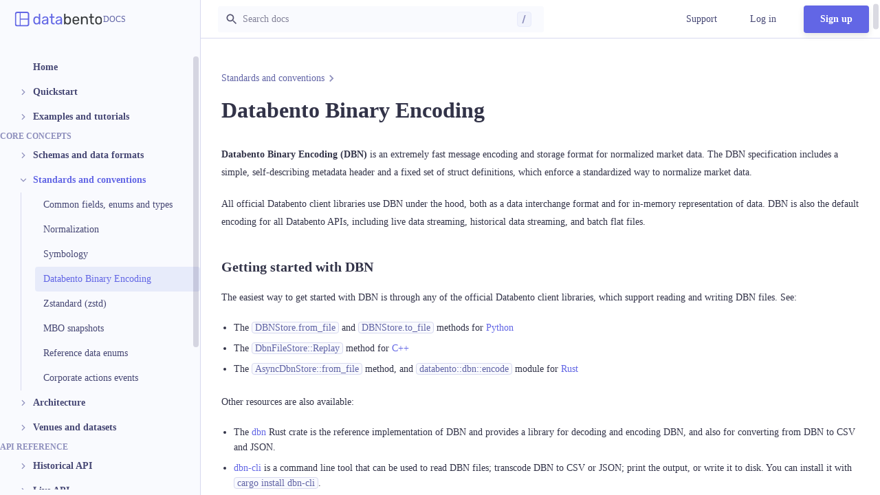

--- FILE ---
content_type: image/svg+xml
request_url: https://databento.com/docs/assets/images/search/progress-circular-primary.65377f16cfa9569da28d.svg
body_size: 469
content:
<svg width="24" height="24" viewBox="0 0 40 40" fill="none" xmlns="http://www.w3.org/2000/svg">
  <path fill-rule="evenodd" clip-rule="evenodd" d="M3.33334 10.8333L6.45001 12.633C7.08981 11.5218 7.87552 10.5041 8.79593 9.58367C10.1504 8.22925 11.7255 7.16667 13.4803 6.42585C15.2949 5.65884 17.2218 5.26973 19.2123 5.26973C21.2027 5.26973 23.1333 5.65884 24.9442 6.42585C26.699 7.16667 28.2742 8.22925 29.6286 9.58367C30.983 10.9381 32.0456 12.5133 32.7864 14.268C33.5572 16.0789 33.9463 18.0095 33.9463 20C33.9463 21.9905 33.5572 23.9211 32.7901 25.732C32.0493 27.4867 30.9867 29.0619 29.6323 30.4163C28.2779 31.7707 26.7027 32.8333 24.948 33.5741C23.1333 34.3412 21.2065 34.7303 19.216 34.7303C17.9327 34.7303 16.6643 34.5656 15.4371 34.2439C14.251 33.9296 13.1024 33.4656 12.0286 32.8633C9.91089 31.6772 8.09627 29.9673 6.79049 27.917C6.6745 27.7337 6.56226 27.5503 6.45375 27.3633L3.33334 29.1667C3.46804 29.4024 3.61021 29.6306 3.75239 29.8588C7.01123 34.9548 12.717 38.3333 19.2123 38.3333C29.3367 38.3333 37.5456 30.1245 37.5456 20C37.5456 9.87551 29.3367 1.66666 19.2123 1.66666C12.4289 1.66666 6.50239 5.35204 3.33334 10.8333Z" fill="#6266E5"/>
</svg>


--- FILE ---
content_type: image/svg+xml
request_url: https://databento.com/docs/assets/images/logo-with-text.e705d11cf56fd56935f2.svg
body_size: 4338
content:
<svg width="150" height="26" viewBox="0 0 150 26" fill="none" xmlns="http://www.w3.org/2000/svg">
<g clip-path="url(#clip0)">
<path fill-rule="evenodd" clip-rule="evenodd" d="M2.3777 4.27588C2.3777 3.25558 3.18619 2.42948 4.18475 2.42948H8.51348V23.0301H4.18475C3.18653 23.0301 2.3777 22.203 2.3777 21.1837V4.27588ZM10.0986 23.0301H20.7322C21.7294 23.0301 22.5392 22.2027 22.5392 21.1837V13.5389H10.0986V23.0301ZM22.5392 11.9193V4.27588C22.5392 3.25558 21.7308 2.42948 20.7322 2.42948H10.0986V11.9193H22.5392ZM4.18475 0C1.87302 0 0 1.91381 0 4.27588V21.1837C0 23.5441 1.87268 25.4596 4.18475 25.4596H20.7322C23.0426 25.4596 24.9169 23.5444 24.9169 21.1837V4.27588C24.9169 1.91381 23.0439 0 20.7322 0H4.18475Z" fill="#6266E5"/>
<path d="M33.223 20.2268C32.3354 19.0633 31.8664 17.5908 31.8162 15.8105L31.7911 15.0399L31.8162 14.2692C31.8664 12.5064 32.3354 11.038 33.223 9.86506C34.1107 8.69217 35.4264 8.10639 37.1687 8.10639C38.8939 8.10639 40.2505 8.73131 41.2399 9.98114V4.07616C41.2399 3.90475 41.294 3.76438 41.4036 3.65235C41.512 3.54167 41.6507 3.48499 41.8184 3.48499H43.0244C43.1922 3.48499 43.3296 3.54032 43.4392 3.65235C43.5475 3.76438 43.603 3.90475 43.603 4.07616V21.1257C43.603 21.2971 43.5489 21.4388 43.4392 21.5495C43.3296 21.6615 43.1922 21.7169 43.0244 21.7169H41.8937C41.726 21.7169 41.5873 21.6615 41.4789 21.5495C41.3693 21.4388 41.3151 21.2971 41.3151 21.1257V20.0473C40.3429 21.3309 38.9612 21.9733 37.1687 21.9733C35.4251 21.9733 34.1107 21.3916 33.223 20.2268ZM40.2967 18.7246C40.8753 17.9458 41.1883 17.0172 41.2385 15.9388C41.2544 15.7511 41.2636 15.4245 41.2636 14.9629C41.2636 14.4838 41.2544 14.1504 41.2385 13.9614C41.2042 12.9519 40.8872 12.0705 40.2835 11.3174C39.6798 10.5642 38.8172 10.1876 37.6958 10.1876C36.5056 10.1876 35.639 10.5642 35.0948 11.3174C34.5506 12.0705 34.2534 13.0639 34.2032 14.2962L34.1781 15.0412C34.1781 18.2765 35.3511 19.8948 37.6958 19.8948C38.8516 19.8934 39.7181 19.5047 40.2967 18.7246Z" fill="#6266E5"/>
<path d="M48.7018 21.4591C47.9978 21.1163 47.4417 20.6506 47.0308 20.0595C46.62 19.4683 46.4153 18.8137 46.4153 18.0956C46.4153 16.9659 46.871 16.0373 47.7851 15.3098C48.6979 14.5824 49.9343 14.1073 51.4917 13.8846L55.2365 13.3447V12.5996C55.2365 10.8531 54.2564 9.98119 52.2961 9.98119C51.559 9.98119 50.9554 10.1391 50.4864 10.4563C50.0175 10.7735 49.6648 11.146 49.431 11.5738C49.3808 11.7277 49.3174 11.8397 49.2421 11.9072C49.1668 11.9761 49.0625 12.0098 48.9277 12.0098H47.8472C47.6966 12.0098 47.5671 11.9545 47.4575 11.8424C47.3479 11.7318 47.2937 11.5981 47.2937 11.4443C47.3096 11.034 47.4985 10.567 47.8591 10.0446C48.2197 9.52229 48.7758 9.06879 49.5301 8.68412C50.2843 8.29945 51.2143 8.10645 52.3199 8.10645C54.1956 8.10645 55.5443 8.5559 56.3659 9.45481C57.1863 10.3537 57.5971 11.4699 57.5971 12.8061V21.1257C57.5971 21.2972 57.5429 21.4389 57.4333 21.5496C57.3236 21.6616 57.1863 21.7169 57.0185 21.7169H55.8627C55.6949 21.7169 55.5562 21.6616 55.4479 21.5496C55.3383 21.4389 55.2841 21.2972 55.2841 21.1257V20.0217C54.9156 20.5697 54.3793 21.0313 53.6752 21.4078C52.9711 21.7844 52.0755 21.9734 50.9857 21.9734C50.1681 21.9734 49.4059 21.802 48.7018 21.4591ZM54.193 18.9568C54.8878 18.2293 55.2365 17.1805 55.2365 15.8119V15.0925L52.3212 15.5285C51.1311 15.6999 50.2355 15.9861 49.6318 16.3883C49.0281 16.7905 48.7269 17.2993 48.7269 17.9161C48.7269 18.6004 49.003 19.1268 49.5565 19.4953C50.11 19.8638 50.7625 20.0473 51.5168 20.0473C52.6052 20.0473 53.4982 19.6843 54.193 18.9568Z" fill="#6266E5"/>
<path d="M62.2217 17.1967V10.4184H60.2614C60.0937 10.4184 59.955 10.3631 59.8467 10.2511C59.737 10.1404 59.6829 9.99869 59.6829 9.82727V8.95401C59.6829 8.7826 59.737 8.64223 59.8467 8.5302C59.955 8.41953 60.0937 8.36284 60.2614 8.36284H62.2217V4.07616C62.2217 3.90475 62.2759 3.76438 62.3855 3.65235C62.4938 3.54167 62.6325 3.48499 62.8003 3.48499H63.9812C64.149 3.48499 64.2863 3.54032 64.396 3.65235C64.5043 3.76438 64.5598 3.90475 64.5598 4.07616V8.36419H67.6759C67.8437 8.36419 67.981 8.41952 68.0907 8.53155C68.199 8.64358 68.2545 8.78395 68.2545 8.95536V9.82862C68.2545 10 68.2003 10.1418 68.0907 10.2524C67.981 10.3645 67.8437 10.4198 67.6759 10.4198H64.5598V17.0185C64.5598 17.8742 64.7024 18.5208 64.9865 18.9567C65.2705 19.3927 65.7407 19.6113 66.3933 19.6113H67.9255C68.0933 19.6113 68.2307 19.6667 68.3403 19.7787C68.4486 19.8907 68.5041 20.0311 68.5041 20.2025V21.127C68.5041 21.2985 68.45 21.4402 68.3403 21.5509C68.2307 21.6629 68.0933 21.7182 67.9255 21.7182H66.1925C63.5453 21.7169 62.2217 20.2106 62.2217 17.1967Z" fill="#6266E5"/>
<path d="M72.2728 21.4591C71.5687 21.1163 71.0126 20.6506 70.6018 20.0595C70.1909 19.4683 69.9862 18.8137 69.9862 18.0956C69.9862 16.9659 70.4419 16.0373 71.356 15.3098C72.2688 14.5824 73.5052 14.1073 75.0626 13.8846L78.8075 13.3447V12.5996C78.8075 10.8531 77.8273 9.98119 75.8671 9.98119C75.13 9.98119 74.5263 10.1391 74.0574 10.4563C73.5884 10.7735 73.2357 11.146 73.0019 11.5738C72.9517 11.7277 72.8883 11.8397 72.813 11.9072C72.7377 11.9761 72.6334 12.0098 72.4986 12.0098H71.4181C71.2675 12.0098 71.1381 11.9545 71.0284 11.8424C70.9188 11.7318 70.8646 11.5981 70.8646 11.4443C70.8805 11.034 71.0694 10.567 71.43 10.0446C71.7906 9.52229 72.3467 9.06879 73.101 8.68412C73.8553 8.29945 74.7852 8.10645 75.8908 8.10645C77.7666 8.10645 79.1153 8.5559 79.9369 9.45481C80.7572 10.3537 81.168 11.4699 81.168 12.8061V21.1257C81.168 21.2972 81.1138 21.4389 81.0042 21.5496C80.8946 21.6616 80.7572 21.7169 80.5894 21.7169H79.4336C79.2658 21.7169 79.1271 21.6616 79.0188 21.5496C78.9092 21.4389 78.855 21.2972 78.855 21.1257V20.0217C78.4865 20.5697 77.9502 21.0313 77.2461 21.4078C76.5421 21.7844 75.6464 21.9734 74.5567 21.9734C73.739 21.9734 72.9768 21.802 72.2728 21.4591ZM77.7639 18.9568C78.4587 18.2293 78.8075 17.1805 78.8075 15.8119V15.0925L75.8921 15.5285C74.702 15.6999 73.8064 15.9861 73.2027 16.3883C72.599 16.7905 72.2979 17.2993 72.2979 17.9161C72.2979 18.6004 72.5739 19.1268 73.1274 19.4953C73.6809 19.8638 74.3334 20.0473 75.0877 20.0473C76.1761 20.0473 77.0691 19.6843 77.7639 18.9568Z" fill="#6266E5"/>
<path d="M87.1241 20.0473V21.1257C87.1241 21.2971 87.07 21.4388 86.9603 21.5495C86.8507 21.6615 86.7133 21.7169 86.5456 21.7169H85.3897C85.222 21.7169 85.0833 21.6615 84.975 21.5495C84.8653 21.4388 84.8112 21.2971 84.8112 21.1257V4.07616C84.8112 3.90475 84.8653 3.76438 84.975 3.65235C85.0833 3.54167 85.222 3.48499 85.3897 3.48499H86.6209C86.7886 3.48499 86.922 3.54032 87.0224 3.65235C87.1228 3.76438 87.173 3.90475 87.173 4.07616V9.98249C88.1611 8.73266 89.5177 8.10774 91.2442 8.10774C92.9865 8.10774 94.3008 8.69486 95.1898 9.86641C96.0775 11.0393 96.5557 12.5064 96.6217 14.2705C96.6376 14.4595 96.6468 14.7159 96.6468 15.0412C96.6468 15.3665 96.6376 15.6229 96.6217 15.8119C96.5544 17.5922 96.0775 19.0647 95.1898 20.2281C94.3021 21.3929 92.9865 21.9747 91.2442 21.9747C89.4371 21.9733 88.062 21.3308 87.1241 20.0473ZM93.3194 18.7637C93.8636 18.0106 94.1608 17.0172 94.211 15.7849C94.2269 15.6135 94.2361 15.3651 94.2361 15.0399C94.2361 11.8046 93.0631 10.1863 90.7184 10.1863C89.5956 10.1863 88.733 10.5629 88.1307 11.316C87.527 12.0691 87.2087 12.9505 87.1757 13.9601L87.1506 14.9616L87.1757 15.9374C87.2258 17.0158 87.5402 17.9444 88.1175 18.7232C88.6961 19.502 89.5626 19.8921 90.7184 19.8921C91.9073 19.8934 92.7738 19.5168 93.3194 18.7637Z" fill="#36393B"/>
<path d="M100.833 20.3429C99.8025 19.2564 99.2372 17.7717 99.1368 15.8875L99.1117 15.0143L99.1368 14.1666C99.2543 12.3175 99.8276 10.8464 100.858 9.75039C101.888 8.65578 103.249 8.10645 104.941 8.10645C106.801 8.10645 108.241 8.70977 109.263 9.91641C110.284 11.123 110.797 12.7535 110.797 14.8078V15.2437C110.797 15.4151 110.743 15.5568 110.633 15.6675C110.523 15.7795 110.386 15.8349 110.218 15.8349H101.524V16.0657C101.574 17.1792 101.904 18.124 102.517 18.9028C103.129 19.6816 103.937 20.0716 104.942 20.0716C105.712 20.0716 106.345 19.9137 106.839 19.5965C107.333 19.2793 107.698 18.95 107.933 18.6085C108.084 18.4034 108.197 18.2792 108.272 18.236C108.348 18.1928 108.486 18.1712 108.687 18.1712H109.918C110.069 18.1712 110.194 18.2144 110.295 18.2995C110.395 18.3858 110.445 18.5046 110.445 18.6585C110.445 19.035 110.216 19.4885 109.755 20.019C109.293 20.5494 108.649 21.007 107.819 21.393C106.99 21.7777 106.039 21.9707 104.967 21.9707C103.241 21.9734 101.863 21.4294 100.833 20.3429ZM108.408 14.0654V13.9885C108.408 12.8075 108.094 11.8451 107.467 11.1001C106.839 10.3551 105.996 9.98254 104.941 9.98254C103.886 9.98254 103.052 10.3551 102.44 11.1001C101.829 11.8451 101.524 12.8075 101.524 13.9885V14.0654H108.408Z" fill="#36393B"/>
<path d="M113.975 21.5495C113.865 21.4389 113.811 21.2971 113.811 21.1257V8.9554C113.811 8.78399 113.865 8.64362 113.975 8.53159C114.083 8.42091 114.222 8.36423 114.39 8.36423H115.571C115.738 8.36423 115.876 8.41956 115.985 8.53159C116.094 8.64362 116.149 8.78399 116.149 8.9554V10.0851C116.635 9.45209 117.209 8.9635 117.87 8.62202C118.532 8.27919 119.356 8.10913 120.346 8.10913C121.955 8.10913 123.206 8.63552 124.103 9.68829C124.998 10.7411 125.447 12.1407 125.447 13.8859V21.1271C125.447 21.2985 125.393 21.4402 125.284 21.5509C125.174 21.6629 125.036 21.7183 124.869 21.7183H123.613C123.445 21.7183 123.306 21.6629 123.198 21.5509C123.088 21.4402 123.034 21.2985 123.034 21.1271V14.0141C123.034 12.7994 122.745 11.8573 122.167 11.1892C121.589 10.5211 120.755 10.1877 119.667 10.1877C118.611 10.1877 117.774 10.5265 117.154 11.2013C116.535 11.8775 116.224 12.8156 116.224 14.0128V21.1257C116.224 21.2971 116.17 21.4389 116.061 21.5495C115.951 21.6616 115.814 21.7169 115.646 21.7169H114.39C114.222 21.7169 114.085 21.6616 113.975 21.5495Z" fill="#36393B"/>
<path d="M129.995 17.1967V10.4184H128.035C127.867 10.4184 127.729 10.3631 127.62 10.2511C127.511 10.1404 127.456 9.99869 127.456 9.82727V8.95401C127.456 8.7826 127.511 8.64223 127.62 8.5302C127.729 8.41953 127.867 8.36284 128.035 8.36284H129.995V4.07616C129.995 3.90475 130.049 3.76438 130.159 3.65235C130.267 3.54167 130.406 3.48499 130.574 3.48499H131.755C131.923 3.48499 132.06 3.54032 132.17 3.65235C132.278 3.76438 132.333 3.90475 132.333 4.07616V8.36419H135.449C135.617 8.36419 135.755 8.41952 135.864 8.53155C135.973 8.64358 136.028 8.78395 136.028 8.95536V9.82862C136.028 10 135.974 10.1418 135.864 10.2524C135.755 10.3645 135.617 10.4198 135.449 10.4198H132.333V17.0185C132.333 17.8742 132.476 18.5208 132.76 18.9567C133.045 19.3927 133.514 19.6113 134.167 19.6113H135.699C135.867 19.6113 136.004 19.6667 136.114 19.7787C136.222 19.8907 136.278 20.0311 136.278 20.2025V21.127C136.278 21.2985 136.224 21.4402 136.114 21.5509C136.004 21.6629 135.867 21.7182 135.699 21.7182H133.965C131.319 21.7169 129.995 20.2106 129.995 17.1967Z" fill="#36393B"/>
<path d="M139.758 20.3807C138.745 19.3198 138.204 17.9067 138.138 16.144L138.113 15.0399L138.138 13.9358C138.204 12.1893 138.749 10.7816 139.772 9.71259C140.793 8.64362 142.218 8.10779 144.044 8.10779C145.869 8.10779 147.293 8.64362 148.315 9.71259C149.337 10.7829 149.882 12.1907 149.95 13.9358C149.965 14.1248 149.975 14.4919 149.975 15.0399C149.975 15.5879 149.965 15.9563 149.95 16.144C149.882 17.9067 149.342 19.3198 148.329 20.3807C147.316 21.4429 145.886 21.972 144.044 21.972C142.2 21.9734 140.772 21.4429 139.758 20.3807ZM146.543 18.9689C147.154 18.2846 147.485 17.2993 147.535 16.0157C147.551 15.8443 147.56 15.519 147.56 15.0399C147.56 14.5608 147.551 14.2355 147.535 14.0641C147.485 12.7805 147.153 11.7965 146.543 11.1109C145.931 10.4266 145.098 10.0838 144.042 10.0838C142.987 10.0838 142.149 10.4266 141.53 11.1109C140.91 11.7952 140.583 12.7805 140.55 14.0641L140.525 15.0399L140.55 16.0157C140.583 17.2993 140.91 18.2846 141.53 18.9689C142.149 19.6532 142.987 19.996 144.042 19.996C145.098 19.996 145.931 19.6546 146.543 18.9689Z" fill="#36393B"/>
</g>
<defs>
<clipPath id="clip0">
<rect width="150" height="25.4596" fill="white"/>
</clipPath>
</defs>
</svg>


--- FILE ---
content_type: image/svg+xml
request_url: https://databento.com/docs/assets/images/copy-icon.db4b3a58116c828f2c56.svg
body_size: 331
content:
<svg width="15" height="17" viewBox="0 0 15 17" fill="none" xmlns="http://www.w3.org/2000/svg">
<path d="M11 0.0239258H2C1.175 0.0239258 0.5 0.698926 0.5 1.52393V12.0239H2V1.52393H11V0.0239258ZM10.25 3.02393H5C4.175 3.02393 3.5075 3.69893 3.5075 4.52393L3.5 15.0239C3.5 15.8489 4.1675 16.5239 4.9925 16.5239H13.25C14.075 16.5239 14.75 15.8489 14.75 15.0239V7.52393L10.25 3.02393ZM5 15.0239V4.52393H9.5V8.27393H13.25V15.0239H5Z" fill="#565571"/>
</svg>


--- FILE ---
content_type: image/svg+xml
request_url: https://databento.com/docs/assets/images/navigation/more-vert.fdeaf226ea598fd2d38d.svg
body_size: 299
content:
<svg width="24" height="24" viewBox="0 0 24 24" fill="none" xmlns="http://www.w3.org/2000/svg">
<path d="M12 8C13.1 8 14 7.1 14 6C14 4.9 13.1 4 12 4C10.9 4 10 4.9 10 6C10 7.1 10.9 8 12 8ZM12 10C10.9 10 10 10.9 10 12C10 13.1 10.9 14 12 14C13.1 14 14 13.1 14 12C14 10.9 13.1 10 12 10ZM12 16C10.9 16 10 16.9 10 18C10 19.1 10.9 20 12 20C13.1 20 14 19.1 14 18C14 16.9 13.1 16 12 16Z" fill="black" fill-opacity="0.6"/>
</svg>


--- FILE ---
content_type: image/svg+xml
request_url: https://databento.com/docs/06-01-09-trading-environment-using-dbn.svg
body_size: 60097
content:
<svg width="1000" height="503" viewBox="0 0 1000 503" fill="none" xmlns="http://www.w3.org/2000/svg">
<rect x="1" y="322" width="126" height="62" rx="7" fill="#F9FAFE"/>
<path d="M43.9283 351.29H41.8033C41.7427 350.941 41.6309 350.633 41.468 350.364C41.3052 350.091 41.1025 349.86 40.8601 349.67C40.6177 349.481 40.3411 349.339 40.0305 349.244C39.7237 349.146 39.3923 349.097 39.0362 349.097C38.4036 349.097 37.843 349.256 37.3544 349.574C36.8658 349.888 36.4832 350.35 36.2067 350.96C35.9302 351.566 35.7919 352.307 35.7919 353.182C35.7919 354.072 35.9302 354.822 36.2067 355.432C36.487 356.038 36.8696 356.496 37.3544 356.807C37.843 357.114 38.4018 357.267 39.0305 357.267C39.379 357.267 39.7048 357.222 40.0078 357.131C40.3146 357.036 40.5893 356.898 40.8317 356.716C41.0779 356.534 41.2843 356.311 41.451 356.045C41.6214 355.78 41.7389 355.477 41.8033 355.136L43.9283 355.148C43.8487 355.701 43.6764 356.22 43.4112 356.705C43.1499 357.189 42.8071 357.617 42.3828 357.989C41.9586 358.356 41.4624 358.644 40.8942 358.852C40.326 359.057 39.6953 359.159 39.0021 359.159C37.9794 359.159 37.0665 358.922 36.2635 358.449C35.4605 357.975 34.8279 357.292 34.3658 356.398C33.9036 355.504 33.6726 354.432 33.6726 353.182C33.6726 351.928 33.9055 350.856 34.3714 349.966C34.8374 349.072 35.4718 348.388 36.2749 347.915C37.0779 347.441 37.987 347.205 39.0021 347.205C39.6499 347.205 40.2521 347.295 40.8089 347.477C41.3658 347.659 41.862 347.926 42.2976 348.278C42.7332 348.627 43.0911 349.055 43.3714 349.562C43.6555 350.066 43.8411 350.642 43.9283 351.29ZM48.2791 359.176C47.7261 359.176 47.228 359.078 46.7848 358.881C46.3454 358.68 45.9969 358.384 45.7393 357.994C45.4856 357.604 45.3587 357.123 45.3587 356.551C45.3587 356.059 45.4496 355.652 45.6314 355.33C45.8132 355.008 46.0613 354.75 46.3757 354.557C46.6901 354.364 47.0443 354.218 47.4382 354.119C47.8359 354.017 48.2469 353.943 48.6712 353.898C49.1825 353.845 49.5973 353.797 49.9155 353.756C50.2337 353.71 50.4647 353.642 50.6087 353.551C50.7564 353.456 50.8303 353.311 50.8303 353.114V353.08C50.8303 352.652 50.7034 352.32 50.4496 352.085C50.1958 351.85 49.8303 351.733 49.353 351.733C48.8492 351.733 48.4496 351.843 48.1541 352.062C47.8625 352.282 47.6655 352.542 47.5632 352.841L45.6428 352.568C45.7943 352.038 46.0443 351.595 46.3928 351.239C46.7412 350.879 47.1674 350.61 47.6712 350.432C48.175 350.25 48.7318 350.159 49.3416 350.159C49.7621 350.159 50.1806 350.208 50.5973 350.307C51.014 350.405 51.3946 350.568 51.7393 350.795C52.084 351.019 52.3606 351.324 52.5689 351.71C52.781 352.097 52.8871 352.58 52.8871 353.159V359H50.9098V357.801H50.8416C50.7166 358.044 50.5405 358.271 50.3132 358.483C50.0897 358.691 49.8075 358.86 49.4666 358.989C49.1295 359.114 48.7337 359.176 48.2791 359.176ZM48.8132 357.665C49.2261 357.665 49.584 357.583 49.8871 357.42C50.1901 357.254 50.4231 357.034 50.5859 356.761C50.7526 356.489 50.8359 356.191 50.8359 355.869V354.841C50.7715 354.894 50.6617 354.943 50.5064 354.989C50.3549 355.034 50.1844 355.074 49.995 355.108C49.8056 355.142 49.6181 355.172 49.4325 355.199C49.2469 355.225 49.0859 355.248 48.9496 355.267C48.6428 355.309 48.3681 355.377 48.1257 355.472C47.8833 355.566 47.692 355.699 47.5518 355.869C47.4117 356.036 47.3416 356.252 47.3416 356.517C47.3416 356.896 47.4799 357.182 47.7564 357.375C48.0329 357.568 48.3852 357.665 48.8132 357.665ZM54.9553 362.273V350.273H56.978V351.716H57.0973C57.2034 351.504 57.353 351.278 57.5462 351.04C57.7393 350.797 58.0007 350.591 58.3303 350.42C58.6598 350.246 59.0803 350.159 59.5916 350.159C60.2659 350.159 60.8738 350.331 61.4155 350.676C61.9609 351.017 62.3928 351.523 62.7109 352.193C63.0329 352.86 63.1939 353.678 63.1939 354.648C63.1939 355.606 63.0367 356.42 62.7223 357.091C62.4079 357.761 61.9799 358.273 61.4382 358.625C60.8965 358.977 60.2829 359.153 59.5973 359.153C59.0973 359.153 58.6825 359.07 58.353 358.903C58.0234 358.737 57.7583 358.536 57.5575 358.301C57.3606 358.062 57.2071 357.837 57.0973 357.625H57.0121V362.273H54.9553ZM56.9723 354.636C56.9723 355.201 57.0518 355.695 57.2109 356.119C57.3738 356.544 57.6068 356.875 57.9098 357.114C58.2166 357.348 58.5878 357.466 59.0234 357.466C59.478 357.466 59.8587 357.345 60.1655 357.102C60.4723 356.856 60.7034 356.521 60.8587 356.097C61.0178 355.669 61.0973 355.182 61.0973 354.636C61.0973 354.095 61.0196 353.614 60.8643 353.193C60.709 352.773 60.478 352.443 60.1712 352.205C59.8643 351.966 59.4818 351.847 59.0234 351.847C58.584 351.847 58.2109 351.962 57.9041 352.193C57.5973 352.424 57.3643 352.748 57.2053 353.165C57.05 353.581 56.9723 354.072 56.9723 354.636ZM69.3132 350.273V351.864H64.2962V350.273H69.3132ZM65.5348 348.182H67.5916V356.375C67.5916 356.652 67.6333 356.864 67.7166 357.011C67.8037 357.155 67.9174 357.254 68.0575 357.307C68.1977 357.36 68.353 357.386 68.5234 357.386C68.6522 357.386 68.7696 357.377 68.8757 357.358C68.9856 357.339 69.0689 357.322 69.1257 357.307L69.4723 358.915C69.3625 358.953 69.2053 358.994 69.0007 359.04C68.8 359.085 68.5537 359.112 68.2621 359.119C67.7469 359.134 67.2829 359.057 66.87 358.886C66.4571 358.712 66.1295 358.443 65.8871 358.08C65.6484 357.716 65.531 357.261 65.5348 356.716V348.182ZM76.5959 355.33V350.273H78.6527V359H76.6584V357.449H76.5675C76.3705 357.937 76.0466 358.337 75.5959 358.648C75.1489 358.958 74.5978 359.114 73.9425 359.114C73.3705 359.114 72.8648 358.987 72.4254 358.733C71.9898 358.475 71.6489 358.102 71.4027 357.614C71.1565 357.121 71.0334 356.527 71.0334 355.83V350.273H73.0902V355.511C73.0902 356.064 73.2417 356.504 73.5447 356.83C73.8478 357.155 74.2455 357.318 74.7379 357.318C75.041 357.318 75.3345 357.244 75.6186 357.097C75.9027 356.949 76.1357 356.729 76.3175 356.438C76.5031 356.142 76.5959 355.773 76.5959 355.33ZM80.7678 359V350.273H82.7621V351.727H82.853C83.0121 351.223 83.2848 350.835 83.6712 350.562C84.0613 350.286 84.5064 350.148 85.0064 350.148C85.12 350.148 85.2469 350.153 85.3871 350.165C85.531 350.172 85.6503 350.186 85.745 350.205V352.097C85.6579 352.066 85.5196 352.04 85.3303 352.017C85.1446 351.991 84.9647 351.977 84.7905 351.977C84.4155 351.977 84.0784 352.059 83.7791 352.222C83.4837 352.381 83.2507 352.602 83.0803 352.886C82.9098 353.17 82.8246 353.498 82.8246 353.869V359H80.7678ZM90.6158 359.17C89.7408 359.17 88.9851 358.989 88.3487 358.625C87.7161 358.258 87.2294 357.739 86.8885 357.068C86.5476 356.394 86.3771 355.6 86.3771 354.688C86.3771 353.79 86.5476 353.002 86.8885 352.324C87.2332 351.642 87.7143 351.112 88.3317 350.733C88.9491 350.35 89.6745 350.159 90.5078 350.159C91.0457 350.159 91.5533 350.246 92.0305 350.42C92.5116 350.591 92.9358 350.856 93.3033 351.216C93.6745 351.576 93.9661 352.034 94.1783 352.591C94.3904 353.144 94.4964 353.803 94.4964 354.568V355.199H87.343V353.812H92.5249C92.5211 353.419 92.4358 353.068 92.2692 352.761C92.1025 352.451 91.8696 352.206 91.5703 352.028C91.2749 351.85 90.9302 351.761 90.5362 351.761C90.1158 351.761 89.7464 351.864 89.4283 352.068C89.1101 352.269 88.862 352.534 88.6839 352.864C88.5097 353.189 88.4207 353.547 88.4169 353.938V355.148C88.4169 355.655 88.5097 356.091 88.6953 356.455C88.8809 356.814 89.1404 357.091 89.4737 357.284C89.8071 357.473 90.1972 357.568 90.6442 357.568C90.9434 357.568 91.2143 357.527 91.4567 357.443C91.6991 357.356 91.9093 357.229 92.0874 357.062C92.2654 356.896 92.3999 356.689 92.4908 356.443L94.4112 356.659C94.29 357.167 94.0589 357.61 93.718 357.989C93.3809 358.364 92.9491 358.655 92.4226 358.864C91.8961 359.068 91.2938 359.17 90.6158 359.17Z" fill="#323348"/>
<rect x="1" y="322" width="126" height="62" rx="7" stroke="#D7D9EF" stroke-width="2"/>
<rect x="195" y="322" width="126" height="62" rx="7" fill="#F9FAFE"/>
<path d="M221.546 359V347.364H225.91C226.804 347.364 227.554 347.53 228.16 347.864C228.77 348.197 229.23 348.655 229.54 349.239C229.855 349.818 230.012 350.477 230.012 351.216C230.012 351.962 229.855 352.625 229.54 353.205C229.226 353.784 228.762 354.241 228.148 354.574C227.535 354.903 226.779 355.068 225.881 355.068H222.989V353.335H225.597C226.12 353.335 226.548 353.244 226.881 353.062C227.215 352.881 227.461 352.631 227.62 352.312C227.783 351.994 227.864 351.629 227.864 351.216C227.864 350.803 227.783 350.439 227.62 350.125C227.461 349.811 227.213 349.566 226.876 349.392C226.542 349.214 226.112 349.125 225.586 349.125H223.654V359H221.546ZM235.434 359.17C234.563 359.17 233.815 358.979 233.19 358.597C232.568 358.214 232.089 357.686 231.752 357.011C231.419 356.333 231.252 355.553 231.252 354.67C231.252 353.784 231.423 353.002 231.763 352.324C232.104 351.642 232.585 351.112 233.207 350.733C233.832 350.35 234.57 350.159 235.423 350.159C236.131 350.159 236.758 350.29 237.303 350.551C237.853 350.809 238.29 351.174 238.616 351.648C238.942 352.117 239.127 352.667 239.173 353.295H237.207C237.127 352.875 236.938 352.525 236.638 352.244C236.343 351.96 235.947 351.818 235.451 351.818C235.031 351.818 234.661 351.932 234.343 352.159C234.025 352.383 233.777 352.705 233.599 353.125C233.424 353.545 233.337 354.049 233.337 354.636C233.337 355.231 233.424 355.742 233.599 356.17C233.773 356.595 234.017 356.922 234.332 357.153C234.65 357.381 235.023 357.494 235.451 357.494C235.754 357.494 236.025 357.437 236.263 357.324C236.506 357.206 236.709 357.038 236.871 356.818C237.034 356.598 237.146 356.331 237.207 356.017H239.173C239.123 356.634 238.942 357.182 238.627 357.659C238.313 358.133 237.885 358.504 237.343 358.773C236.801 359.038 236.165 359.17 235.434 359.17ZM243.373 359.176C242.82 359.176 242.322 359.078 241.879 358.881C241.439 358.68 241.091 358.384 240.833 357.994C240.579 357.604 240.452 357.123 240.452 356.551C240.452 356.059 240.543 355.652 240.725 355.33C240.907 355.008 241.155 354.75 241.469 354.557C241.784 354.364 242.138 354.218 242.532 354.119C242.93 354.017 243.341 353.943 243.765 353.898C244.276 353.845 244.691 353.797 245.009 353.756C245.327 353.71 245.558 353.642 245.702 353.551C245.85 353.456 245.924 353.311 245.924 353.114V353.08C245.924 352.652 245.797 352.32 245.543 352.085C245.29 351.85 244.924 351.733 244.447 351.733C243.943 351.733 243.543 351.843 243.248 352.062C242.956 352.282 242.759 352.542 242.657 352.841L240.737 352.568C240.888 352.038 241.138 351.595 241.487 351.239C241.835 350.879 242.261 350.61 242.765 350.432C243.269 350.25 243.826 350.159 244.435 350.159C244.856 350.159 245.274 350.208 245.691 350.307C246.108 350.405 246.488 350.568 246.833 350.795C247.178 351.019 247.454 351.324 247.663 351.71C247.875 352.097 247.981 352.58 247.981 353.159V359H246.004V357.801H245.935C245.81 358.044 245.634 358.271 245.407 358.483C245.183 358.691 244.901 358.86 244.56 358.989C244.223 359.114 243.827 359.176 243.373 359.176ZM243.907 357.665C244.32 357.665 244.678 357.583 244.981 357.42C245.284 357.254 245.517 357.034 245.68 356.761C245.846 356.489 245.93 356.191 245.93 355.869V354.841C245.865 354.894 245.755 354.943 245.6 354.989C245.449 355.034 245.278 355.074 245.089 355.108C244.899 355.142 244.712 355.172 244.526 355.199C244.341 355.225 244.18 355.248 244.043 355.267C243.737 355.309 243.462 355.377 243.219 355.472C242.977 355.566 242.786 355.699 242.646 355.869C242.505 356.036 242.435 356.252 242.435 356.517C242.435 356.896 242.574 357.182 242.85 357.375C243.127 357.568 243.479 357.665 243.907 357.665ZM250.049 362.273V350.273H252.072V351.716H252.191C252.297 351.504 252.447 351.278 252.64 351.04C252.833 350.797 253.094 350.591 253.424 350.42C253.754 350.246 254.174 350.159 254.685 350.159C255.36 350.159 255.968 350.331 256.509 350.676C257.055 351.017 257.487 351.523 257.805 352.193C258.127 352.86 258.288 353.678 258.288 354.648C258.288 355.606 258.13 356.42 257.816 357.091C257.502 357.761 257.074 358.273 256.532 358.625C255.99 358.977 255.377 359.153 254.691 359.153C254.191 359.153 253.776 359.07 253.447 358.903C253.117 358.737 252.852 358.536 252.651 358.301C252.454 358.062 252.301 357.837 252.191 357.625H252.106V362.273H250.049ZM252.066 354.636C252.066 355.201 252.146 355.695 252.305 356.119C252.468 356.544 252.701 356.875 253.004 357.114C253.31 357.348 253.682 357.466 254.117 357.466C254.572 357.466 254.952 357.345 255.259 357.102C255.566 356.856 255.797 356.521 255.952 356.097C256.112 355.669 256.191 355.182 256.191 354.636C256.191 354.095 256.113 353.614 255.958 353.193C255.803 352.773 255.572 352.443 255.265 352.205C254.958 351.966 254.576 351.847 254.117 351.847C253.678 351.847 253.305 351.962 252.998 352.193C252.691 352.424 252.458 352.748 252.299 353.165C252.144 353.581 252.066 354.072 252.066 354.636ZM268.438 350.273V351.864H263.279V350.273H268.438ZM264.569 359V349.449C264.569 348.862 264.69 348.373 264.933 347.983C265.179 347.593 265.508 347.301 265.921 347.108C266.334 346.915 266.792 346.818 267.296 346.818C267.652 346.818 267.969 346.847 268.245 346.903C268.522 346.96 268.726 347.011 268.859 347.057L268.45 348.648C268.362 348.621 268.253 348.595 268.12 348.568C267.987 348.538 267.84 348.523 267.677 348.523C267.294 348.523 267.023 348.616 266.864 348.801C266.709 348.983 266.631 349.244 266.631 349.585V359H264.569ZM270.049 359V350.273H272.106V359H270.049ZM271.083 349.034C270.757 349.034 270.477 348.926 270.242 348.71C270.007 348.491 269.89 348.227 269.89 347.92C269.89 347.61 270.007 347.347 270.242 347.131C270.477 346.911 270.757 346.801 271.083 346.801C271.413 346.801 271.693 346.911 271.924 347.131C272.159 347.347 272.276 347.61 272.276 347.92C272.276 348.227 272.159 348.491 271.924 348.71C271.693 348.926 271.413 349.034 271.083 349.034ZM276.278 347.364V359H274.221V347.364H276.278ZM282.256 359.17C281.381 359.17 280.626 358.989 279.989 358.625C279.357 358.258 278.87 357.739 278.529 357.068C278.188 356.394 278.018 355.6 278.018 354.688C278.018 353.79 278.188 353.002 278.529 352.324C278.874 351.642 279.355 351.112 279.972 350.733C280.59 350.35 281.315 350.159 282.148 350.159C282.686 350.159 283.194 350.246 283.671 350.42C284.152 350.591 284.576 350.856 284.944 351.216C285.315 351.576 285.607 352.034 285.819 352.591C286.031 353.144 286.137 353.803 286.137 354.568V355.199H278.984V353.812H284.165C284.162 353.419 284.076 353.068 283.91 352.761C283.743 352.451 283.51 352.206 283.211 352.028C282.915 351.85 282.571 351.761 282.177 351.761C281.756 351.761 281.387 351.864 281.069 352.068C280.751 352.269 280.503 352.534 280.325 352.864C280.15 353.189 280.061 353.547 280.058 353.938V355.148C280.058 355.655 280.15 356.091 280.336 356.455C280.522 356.814 280.781 357.091 281.114 357.284C281.448 357.473 281.838 357.568 282.285 357.568C282.584 357.568 282.855 357.527 283.097 357.443C283.34 357.356 283.55 357.229 283.728 357.062C283.906 356.896 284.04 356.689 284.131 356.443L286.052 356.659C285.931 357.167 285.7 357.61 285.359 357.989C285.022 358.364 284.59 358.655 284.063 358.864C283.537 359.068 282.934 359.17 282.256 359.17ZM294.775 352.58L292.9 352.784C292.847 352.595 292.754 352.417 292.621 352.25C292.493 352.083 292.318 351.949 292.099 351.847C291.879 351.744 291.61 351.693 291.292 351.693C290.864 351.693 290.504 351.786 290.212 351.972C289.924 352.157 289.782 352.398 289.786 352.693C289.782 352.947 289.875 353.153 290.065 353.312C290.258 353.472 290.576 353.602 291.019 353.705L292.508 354.023C293.334 354.201 293.947 354.483 294.349 354.869C294.754 355.256 294.959 355.761 294.962 356.386C294.959 356.936 294.798 357.42 294.479 357.841C294.165 358.258 293.728 358.583 293.167 358.818C292.606 359.053 291.962 359.17 291.235 359.17C290.167 359.17 289.307 358.947 288.656 358.5C288.004 358.049 287.616 357.422 287.491 356.619L289.496 356.426C289.587 356.82 289.781 357.117 290.076 357.318C290.371 357.519 290.756 357.619 291.229 357.619C291.718 357.619 292.11 357.519 292.406 357.318C292.705 357.117 292.854 356.869 292.854 356.574C292.854 356.324 292.758 356.117 292.565 355.955C292.375 355.792 292.08 355.667 291.678 355.58L290.19 355.267C289.353 355.093 288.733 354.799 288.332 354.386C287.93 353.97 287.731 353.443 287.735 352.807C287.731 352.269 287.877 351.803 288.173 351.409C288.472 351.011 288.887 350.705 289.417 350.489C289.951 350.269 290.567 350.159 291.263 350.159C292.286 350.159 293.091 350.377 293.678 350.812C294.269 351.248 294.635 351.837 294.775 352.58Z" fill="#323348"/>
<rect x="195" y="322" width="126" height="62" rx="7" stroke="#D7D9EF" stroke-width="2"/>
<rect x="273" y="195" width="126" height="62" rx="7" fill="#F9FAFE"/>
<path d="M312.007 232V220.364H316.371C317.265 220.364 318.015 220.53 318.621 220.864C319.231 221.197 319.691 221.655 320.001 222.239C320.316 222.818 320.473 223.477 320.473 224.216C320.473 224.962 320.316 225.625 320.001 226.205C319.687 226.784 319.223 227.241 318.609 227.574C317.996 227.903 317.24 228.068 316.342 228.068H313.45V226.335H316.058C316.581 226.335 317.009 226.244 317.342 226.062C317.676 225.881 317.922 225.631 318.081 225.312C318.244 224.994 318.325 224.629 318.325 224.216C318.325 223.803 318.244 223.439 318.081 223.125C317.922 222.811 317.674 222.566 317.337 222.392C317.003 222.214 316.573 222.125 316.047 222.125H314.115V232H312.007ZM324.568 232.176C324.015 232.176 323.517 232.078 323.074 231.881C322.634 231.68 322.286 231.384 322.028 230.994C321.775 230.604 321.648 230.123 321.648 229.551C321.648 229.059 321.739 228.652 321.92 228.33C322.102 228.008 322.35 227.75 322.665 227.557C322.979 227.364 323.333 227.218 323.727 227.119C324.125 227.017 324.536 226.943 324.96 226.898C325.472 226.845 325.886 226.797 326.205 226.756C326.523 226.71 326.754 226.642 326.898 226.551C327.045 226.456 327.119 226.311 327.119 226.114V226.08C327.119 225.652 326.992 225.32 326.739 225.085C326.485 224.85 326.119 224.733 325.642 224.733C325.138 224.733 324.739 224.843 324.443 225.062C324.152 225.282 323.955 225.542 323.852 225.841L321.932 225.568C322.083 225.038 322.333 224.595 322.682 224.239C323.03 223.879 323.456 223.61 323.96 223.432C324.464 223.25 325.021 223.159 325.631 223.159C326.051 223.159 326.47 223.208 326.886 223.307C327.303 223.405 327.684 223.568 328.028 223.795C328.373 224.019 328.65 224.324 328.858 224.71C329.07 225.097 329.176 225.58 329.176 226.159V232H327.199V230.801H327.131C327.006 231.044 326.83 231.271 326.602 231.483C326.379 231.691 326.097 231.86 325.756 231.989C325.419 232.114 325.023 232.176 324.568 232.176ZM325.102 230.665C325.515 230.665 325.873 230.583 326.176 230.42C326.479 230.254 326.712 230.034 326.875 229.761C327.042 229.489 327.125 229.191 327.125 228.869V227.841C327.061 227.894 326.951 227.943 326.795 227.989C326.644 228.034 326.473 228.074 326.284 228.108C326.095 228.142 325.907 228.172 325.722 228.199C325.536 228.225 325.375 228.248 325.239 228.267C324.932 228.309 324.657 228.377 324.415 228.472C324.172 228.566 323.981 228.699 323.841 228.869C323.701 229.036 323.631 229.252 323.631 229.517C323.631 229.896 323.769 230.182 324.045 230.375C324.322 230.568 324.674 230.665 325.102 230.665ZM331.244 232V223.273H333.239V224.727H333.33C333.489 224.223 333.761 223.835 334.148 223.562C334.538 223.286 334.983 223.148 335.483 223.148C335.597 223.148 335.723 223.153 335.864 223.165C336.008 223.172 336.127 223.186 336.222 223.205V225.097C336.134 225.066 335.996 225.04 335.807 225.017C335.621 224.991 335.441 224.977 335.267 224.977C334.892 224.977 334.555 225.059 334.256 225.222C333.96 225.381 333.727 225.602 333.557 225.886C333.386 226.17 333.301 226.498 333.301 226.869V232H331.244ZM344.486 225.58L342.611 225.784C342.558 225.595 342.465 225.417 342.332 225.25C342.204 225.083 342.029 224.949 341.81 224.847C341.59 224.744 341.321 224.693 341.003 224.693C340.575 224.693 340.215 224.786 339.923 224.972C339.635 225.157 339.493 225.398 339.497 225.693C339.493 225.947 339.586 226.153 339.776 226.312C339.969 226.472 340.287 226.602 340.73 226.705L342.219 227.023C343.045 227.201 343.658 227.483 344.06 227.869C344.465 228.256 344.67 228.761 344.673 229.386C344.67 229.936 344.509 230.42 344.19 230.841C343.876 231.258 343.438 231.583 342.878 231.818C342.317 232.053 341.673 232.17 340.946 232.17C339.878 232.17 339.018 231.947 338.366 231.5C337.715 231.049 337.327 230.422 337.202 229.619L339.207 229.426C339.298 229.82 339.491 230.117 339.787 230.318C340.082 230.519 340.467 230.619 340.94 230.619C341.429 230.619 341.821 230.519 342.116 230.318C342.416 230.117 342.565 229.869 342.565 229.574C342.565 229.324 342.469 229.117 342.276 228.955C342.086 228.792 341.791 228.667 341.389 228.58L339.901 228.267C339.063 228.093 338.444 227.799 338.043 227.386C337.641 226.97 337.442 226.443 337.446 225.807C337.442 225.269 337.588 224.803 337.884 224.409C338.183 224.011 338.598 223.705 339.128 223.489C339.662 223.269 340.277 223.159 340.974 223.159C341.997 223.159 342.802 223.377 343.389 223.812C343.98 224.248 344.346 224.837 344.486 225.58ZM350.233 232.17C349.358 232.17 348.602 231.989 347.966 231.625C347.333 231.258 346.847 230.739 346.506 230.068C346.165 229.394 345.994 228.6 345.994 227.688C345.994 226.79 346.165 226.002 346.506 225.324C346.85 224.642 347.331 224.112 347.949 223.733C348.566 223.35 349.292 223.159 350.125 223.159C350.663 223.159 351.17 223.246 351.648 223.42C352.129 223.591 352.553 223.856 352.92 224.216C353.292 224.576 353.583 225.034 353.795 225.591C354.008 226.144 354.114 226.803 354.114 227.568V228.199H346.96V226.812H352.142C352.138 226.419 352.053 226.068 351.886 225.761C351.72 225.451 351.487 225.206 351.188 225.028C350.892 224.85 350.547 224.761 350.153 224.761C349.733 224.761 349.364 224.864 349.045 225.068C348.727 225.269 348.479 225.534 348.301 225.864C348.127 226.189 348.038 226.547 348.034 226.938V228.148C348.034 228.655 348.127 229.091 348.312 229.455C348.498 229.814 348.758 230.091 349.091 230.284C349.424 230.473 349.814 230.568 350.261 230.568C350.561 230.568 350.831 230.527 351.074 230.443C351.316 230.356 351.527 230.229 351.705 230.062C351.883 229.896 352.017 229.689 352.108 229.443L354.028 229.659C353.907 230.167 353.676 230.61 353.335 230.989C352.998 231.364 352.566 231.655 352.04 231.864C351.513 232.068 350.911 232.17 350.233 232.17ZM355.854 232V223.273H357.848V224.727H357.939C358.098 224.223 358.371 223.835 358.757 223.562C359.147 223.286 359.592 223.148 360.092 223.148C360.206 223.148 360.333 223.153 360.473 223.165C360.617 223.172 360.736 223.186 360.831 223.205V225.097C360.744 225.066 360.606 225.04 360.416 225.017C360.231 224.991 360.051 224.977 359.876 224.977C359.501 224.977 359.164 225.059 358.865 225.222C358.57 225.381 358.337 225.602 358.166 225.886C357.996 226.17 357.911 226.498 357.911 226.869V232H355.854Z" fill="#323348"/>
<rect x="273" y="195" width="126" height="62" rx="7" stroke="#D7D9EF" stroke-width="2"/>
<rect x="1" y="195" width="126" height="62" rx="7" fill="#1A174C"/>
<path d="M35.1207 210.131V208.364H44.4048V210.131H40.8082V220H38.7173V210.131H35.1207ZM45.1974 220V211.273H47.1918V212.727H47.2827C47.4418 212.223 47.7145 211.835 48.1009 211.562C48.491 211.286 48.9361 211.148 49.4361 211.148C49.5497 211.148 49.6766 211.153 49.8168 211.165C49.9607 211.172 50.08 211.186 50.1747 211.205V213.097C50.0876 213.066 49.9493 213.04 49.7599 213.017C49.5743 212.991 49.3944 212.977 49.2202 212.977C48.8452 212.977 48.508 213.059 48.2088 213.222C47.9134 213.381 47.6804 213.602 47.5099 213.886C47.3395 214.17 47.2543 214.498 47.2543 214.869V220H45.1974ZM53.8963 220.176C53.3433 220.176 52.8452 220.078 52.402 219.881C51.9626 219.68 51.6141 219.384 51.3565 218.994C51.1027 218.604 50.9759 218.123 50.9759 217.551C50.9759 217.059 51.0668 216.652 51.2486 216.33C51.4304 216.008 51.6785 215.75 51.9929 215.557C52.3073 215.364 52.6615 215.218 53.0554 215.119C53.4531 215.017 53.8641 214.943 54.2884 214.898C54.7997 214.845 55.2145 214.797 55.5327 214.756C55.8509 214.71 56.0819 214.642 56.2259 214.551C56.3736 214.456 56.4474 214.311 56.4474 214.114V214.08C56.4474 213.652 56.3205 213.32 56.0668 213.085C55.813 212.85 55.4474 212.733 54.9702 212.733C54.4664 212.733 54.0668 212.843 53.7713 213.062C53.4796 213.282 53.2827 213.542 53.1804 213.841L51.2599 213.568C51.4115 213.038 51.6615 212.595 52.0099 212.239C52.3584 211.879 52.7846 211.61 53.2884 211.432C53.7921 211.25 54.349 211.159 54.9588 211.159C55.3793 211.159 55.7978 211.208 56.2145 211.307C56.6312 211.405 57.0118 211.568 57.3565 211.795C57.7012 212.019 57.9777 212.324 58.1861 212.71C58.3982 213.097 58.5043 213.58 58.5043 214.159V220H56.527V218.801H56.4588C56.3338 219.044 56.1577 219.271 55.9304 219.483C55.7069 219.691 55.4247 219.86 55.0838 219.989C54.7467 220.114 54.3509 220.176 53.8963 220.176ZM54.4304 218.665C54.8433 218.665 55.2012 218.583 55.5043 218.42C55.8073 218.254 56.0402 218.034 56.2031 217.761C56.3698 217.489 56.4531 217.191 56.4531 216.869V215.841C56.3887 215.894 56.2789 215.943 56.1236 215.989C55.9721 216.034 55.8016 216.074 55.6122 216.108C55.4228 216.142 55.2353 216.172 55.0497 216.199C54.8641 216.225 54.7031 216.248 54.5668 216.267C54.2599 216.309 53.9853 216.377 53.7429 216.472C53.5005 216.566 53.3092 216.699 53.169 216.869C53.0289 217.036 52.9588 217.252 52.9588 217.517C52.9588 217.896 53.0971 218.182 53.3736 218.375C53.6501 218.568 54.0024 218.665 54.4304 218.665ZM63.8111 220.153C63.1255 220.153 62.5118 219.977 61.9702 219.625C61.4285 219.273 61.0005 218.761 60.6861 218.091C60.3717 217.42 60.2145 216.606 60.2145 215.648C60.2145 214.678 60.3736 213.86 60.6918 213.193C61.0137 212.523 61.4474 212.017 61.9929 211.676C62.5384 211.331 63.1463 211.159 63.8168 211.159C64.3281 211.159 64.7486 211.246 65.0781 211.42C65.4077 211.591 65.669 211.797 65.8622 212.04C66.0554 212.278 66.205 212.504 66.3111 212.716H66.3963V208.364H68.4588V220H66.4361V218.625H66.3111C66.205 218.837 66.0516 219.062 65.8509 219.301C65.6501 219.536 65.3849 219.737 65.0554 219.903C64.7259 220.07 64.3111 220.153 63.8111 220.153ZM64.3849 218.466C64.8205 218.466 65.1918 218.348 65.4986 218.114C65.8054 217.875 66.0384 217.544 66.1974 217.119C66.3565 216.695 66.4361 216.201 66.4361 215.636C66.4361 215.072 66.3565 214.581 66.1974 214.165C66.0421 213.748 65.8111 213.424 65.5043 213.193C65.2012 212.962 64.8281 212.847 64.3849 212.847C63.9266 212.847 63.544 212.966 63.2372 213.205C62.9304 213.443 62.6993 213.773 62.544 214.193C62.3887 214.614 62.3111 215.095 62.3111 215.636C62.3111 216.182 62.3887 216.669 62.544 217.097C62.7031 217.521 62.9361 217.856 63.2429 218.102C63.5535 218.345 63.9342 218.466 64.3849 218.466ZM70.6506 220V211.273H72.7074V220H70.6506ZM71.6847 210.034C71.3589 210.034 71.0786 209.926 70.8438 209.71C70.6089 209.491 70.4915 209.227 70.4915 208.92C70.4915 208.61 70.6089 208.347 70.8438 208.131C71.0786 207.911 71.3589 207.801 71.6847 207.801C72.0142 207.801 72.2945 207.911 72.5256 208.131C72.7604 208.347 72.8778 208.61 72.8778 208.92C72.8778 209.227 72.7604 209.491 72.5256 209.71C72.2945 209.926 72.0142 210.034 71.6847 210.034ZM76.8793 214.886V220H74.8224V211.273H76.7884V212.756H76.8906C77.0914 212.267 77.4115 211.879 77.8509 211.591C78.294 211.303 78.8414 211.159 79.4929 211.159C80.0952 211.159 80.6198 211.288 81.0668 211.545C81.5175 211.803 81.866 212.176 82.1122 212.665C82.3622 213.153 82.4853 213.746 82.4815 214.443V220H80.4247V214.761C80.4247 214.178 80.2732 213.722 79.9702 213.392C79.6709 213.062 79.2562 212.898 78.7259 212.898C78.366 212.898 78.0459 212.977 77.7656 213.136C77.4891 213.292 77.2713 213.517 77.1122 213.812C76.9569 214.108 76.8793 214.466 76.8793 214.886ZM88.3679 223.455C87.6293 223.455 86.9948 223.354 86.4645 223.153C85.9342 222.956 85.508 222.691 85.1861 222.358C84.8641 222.025 84.6406 221.655 84.5156 221.25L86.3679 220.801C86.4512 220.972 86.5724 221.14 86.7315 221.307C86.8906 221.477 87.1046 221.617 87.3736 221.727C87.6463 221.841 87.9891 221.898 88.402 221.898C88.9853 221.898 89.4683 221.756 89.8509 221.472C90.2334 221.191 90.4247 220.729 90.4247 220.085V218.432H90.3224C90.2164 218.644 90.0611 218.862 89.8565 219.085C89.6558 219.309 89.3887 219.496 89.0554 219.648C88.7259 219.799 88.3111 219.875 87.8111 219.875C87.1406 219.875 86.5327 219.718 85.9872 219.403C85.4455 219.085 85.0137 218.612 84.6918 217.983C84.3736 217.35 84.2145 216.559 84.2145 215.608C84.2145 214.65 84.3736 213.841 84.6918 213.182C85.0137 212.519 85.4474 212.017 85.9929 211.676C86.5384 211.331 87.1463 211.159 87.8168 211.159C88.3281 211.159 88.7486 211.246 89.0781 211.42C89.4115 211.591 89.6766 211.797 89.8736 212.04C90.0705 212.278 90.2202 212.504 90.3224 212.716H90.4361V211.273H92.4645V220.142C92.4645 220.888 92.2865 221.506 91.9304 221.994C91.5743 222.483 91.0876 222.848 90.4702 223.091C89.8527 223.333 89.152 223.455 88.3679 223.455ZM88.3849 218.261C88.8205 218.261 89.1918 218.155 89.4986 217.943C89.8054 217.731 90.0384 217.426 90.1974 217.028C90.3565 216.631 90.4361 216.153 90.4361 215.597C90.4361 215.047 90.3565 214.566 90.1974 214.153C90.0421 213.741 89.8111 213.42 89.5043 213.193C89.2012 212.962 88.8281 212.847 88.3849 212.847C87.9266 212.847 87.544 212.966 87.2372 213.205C86.9304 213.443 86.6993 213.771 86.544 214.188C86.3887 214.6 86.3111 215.07 86.3111 215.597C86.3111 216.131 86.3887 216.598 86.544 217C86.7031 217.398 86.9361 217.708 87.2429 217.932C87.5535 218.152 87.9342 218.261 88.3849 218.261ZM49.1648 235.273L46.0568 244H43.7841L40.6761 235.273H42.8693L44.875 241.756H44.9659L46.9773 235.273H49.1648ZM54.1548 244.17C53.2798 244.17 52.5241 243.989 51.8878 243.625C51.2552 243.258 50.7685 242.739 50.4276 242.068C50.0866 241.394 49.9162 240.6 49.9162 239.688C49.9162 238.79 50.0866 238.002 50.4276 237.324C50.7723 236.642 51.2533 236.112 51.8707 235.733C52.4882 235.35 53.2135 235.159 54.0469 235.159C54.5848 235.159 55.0923 235.246 55.5696 235.42C56.0507 235.591 56.4749 235.856 56.8423 236.216C57.2135 236.576 57.5052 237.034 57.7173 237.591C57.9295 238.144 58.0355 238.803 58.0355 239.568V240.199H50.8821V238.812H56.0639C56.0601 238.419 55.9749 238.068 55.8082 237.761C55.6416 237.451 55.4086 237.206 55.1094 237.028C54.8139 236.85 54.4692 236.761 54.0753 236.761C53.6548 236.761 53.2855 236.864 52.9673 237.068C52.6491 237.269 52.401 237.534 52.223 237.864C52.0488 238.189 51.9598 238.547 51.956 238.938V240.148C51.956 240.655 52.0488 241.091 52.2344 241.455C52.42 241.814 52.6795 242.091 53.0128 242.284C53.3461 242.473 53.7363 242.568 54.1832 242.568C54.4825 242.568 54.7533 242.527 54.9957 242.443C55.2382 242.356 55.4484 242.229 55.6264 242.062C55.8045 241.896 55.9389 241.689 56.0298 241.443L57.9503 241.659C57.8291 242.167 57.598 242.61 57.2571 242.989C56.92 243.364 56.4882 243.655 55.9616 243.864C55.4351 244.068 54.8329 244.17 54.1548 244.17ZM61.8324 238.886V244H59.7756V235.273H61.7415V236.756H61.8438C62.0445 236.267 62.3646 235.879 62.804 235.591C63.2472 235.303 63.7945 235.159 64.446 235.159C65.0483 235.159 65.5729 235.288 66.0199 235.545C66.4706 235.803 66.8191 236.176 67.0653 236.665C67.3153 237.153 67.4384 237.746 67.4347 238.443V244H65.3778V238.761C65.3778 238.178 65.2263 237.722 64.9233 237.392C64.6241 237.062 64.2093 236.898 63.679 236.898C63.3191 236.898 62.9991 236.977 62.7188 237.136C62.4422 237.292 62.2244 237.517 62.0653 237.812C61.91 238.108 61.8324 238.466 61.8324 238.886ZM75.0881 240.33V235.273H77.1449V244H75.1506V242.449H75.0597C74.8627 242.937 74.5388 243.337 74.0881 243.648C73.6411 243.958 73.09 244.114 72.4347 244.114C71.8627 244.114 71.357 243.987 70.9176 243.733C70.482 243.475 70.1411 243.102 69.8949 242.614C69.6487 242.121 69.5256 241.527 69.5256 240.83V235.273H71.5824V240.511C71.5824 241.064 71.7339 241.504 72.0369 241.83C72.34 242.155 72.7377 242.318 73.2301 242.318C73.5331 242.318 73.8267 242.244 74.1108 242.097C74.3949 241.949 74.6278 241.729 74.8097 241.438C74.9953 241.142 75.0881 240.773 75.0881 240.33ZM83.1236 244.17C82.2486 244.17 81.4929 243.989 80.8565 243.625C80.224 243.258 79.7372 242.739 79.3963 242.068C79.0554 241.394 78.8849 240.6 78.8849 239.688C78.8849 238.79 79.0554 238.002 79.3963 237.324C79.741 236.642 80.2221 236.112 80.8395 235.733C81.4569 235.35 82.1823 235.159 83.0156 235.159C83.5535 235.159 84.0611 235.246 84.5384 235.42C85.0194 235.591 85.4437 235.856 85.8111 236.216C86.1823 236.576 86.474 237.034 86.6861 237.591C86.8982 238.144 87.0043 238.803 87.0043 239.568V240.199H79.8509V238.812H85.0327C85.0289 238.419 84.9437 238.068 84.777 237.761C84.6103 237.451 84.3774 237.206 84.0781 237.028C83.7827 236.85 83.438 236.761 83.044 236.761C82.6236 236.761 82.2543 236.864 81.9361 237.068C81.6179 237.269 81.3698 237.534 81.1918 237.864C81.0175 238.189 80.9285 238.547 80.9247 238.938V240.148C80.9247 240.655 81.0175 241.091 81.2031 241.455C81.3887 241.814 81.6482 242.091 81.9815 242.284C82.3149 242.473 82.705 242.568 83.152 242.568C83.4512 242.568 83.7221 242.527 83.9645 242.443C84.2069 242.356 84.4171 242.229 84.5952 242.062C84.7732 241.896 84.9077 241.689 84.9986 241.443L86.919 241.659C86.7978 242.167 86.5668 242.61 86.2259 242.989C85.8887 243.364 85.4569 243.655 84.9304 243.864C84.4039 244.068 83.8016 244.17 83.1236 244.17Z" fill="white"/>
<rect x="1" y="195" width="126" height="62" rx="7" stroke="#D7D9EF" stroke-width="2"/>
<path d="M60 256.5C59.1667 256.5 58.5 257.167 58.5 258C58.5 258.833 59.1667 259.5 60 259.5C60.8333 259.5 61.5 258.833 61.5 258C61.5 257.167 60.8333 256.5 60 256.5Z" fill="white"/>
<path d="M60 321L62.8868 316H57.1132L60 321ZM59 258C59 257.443 59.4428 257 60 257V256C58.8905 256 58 256.891 58 258H59ZM60 257C60.5572 257 61 257.443 61 258H62C62 256.891 61.1095 256 60 256V257ZM61 258C61 258.557 60.5572 259 60 259V260C61.1095 260 62 259.109 62 258H61ZM60 259C59.4428 259 59 258.557 59 258H58C58 259.109 58.8905 260 60 260V259ZM59.5 259.5V316.5H60.5V259.5H59.5Z" fill="#6266E5"/>
<path d="M129.5 225C128.667 225 128 225.667 128 226.5C128 227.333 128.667 228 129.5 228C130.333 228 131 227.333 131 226.5C131 225.667 130.333 225 129.5 225Z" fill="white"/>
<path d="M131 226.5C131 225.667 130.333 225 129.5 225C128.667 225 128 225.667 128 226.5C128 227.333 128.667 228 129.5 228C130.333 228 131 227.333 131 226.5ZM131 226.5H271.5" stroke="#6266E5" stroke-dasharray="0"/>
<rect x="151" y="214" width="99" height="24" rx="8" fill="white"/>
<path d="M164.83 223.455C164.778 223.023 164.571 222.688 164.207 222.449C163.844 222.21 163.398 222.091 162.869 222.091C162.483 222.091 162.145 222.153 161.855 222.278C161.568 222.403 161.344 222.575 161.182 222.794C161.023 223.013 160.943 223.261 160.943 223.54C160.943 223.773 160.999 223.973 161.109 224.141C161.223 224.305 161.368 224.443 161.544 224.554C161.72 224.662 161.905 224.751 162.098 224.822C162.291 224.891 162.469 224.946 162.631 224.989L163.517 225.227C163.744 225.287 163.997 225.369 164.276 225.474C164.557 225.58 164.825 225.723 165.081 225.905C165.339 226.084 165.553 226.314 165.72 226.595C165.888 226.876 165.972 227.222 165.972 227.631C165.972 228.102 165.848 228.528 165.601 228.909C165.357 229.29 164.999 229.592 164.527 229.817C164.058 230.041 163.489 230.153 162.818 230.153C162.193 230.153 161.652 230.053 161.195 229.851C160.74 229.649 160.382 229.368 160.121 229.007C159.862 228.646 159.716 228.227 159.682 227.75H160.773C160.801 228.08 160.912 228.352 161.105 228.568C161.301 228.781 161.548 228.94 161.847 229.045C162.148 229.148 162.472 229.199 162.818 229.199C163.222 229.199 163.584 229.134 163.905 229.003C164.226 228.869 164.48 228.685 164.668 228.449C164.855 228.21 164.949 227.932 164.949 227.614C164.949 227.324 164.868 227.088 164.706 226.906C164.544 226.724 164.331 226.577 164.067 226.463C163.803 226.349 163.517 226.25 163.21 226.165L162.136 225.858C161.455 225.662 160.915 225.382 160.517 225.018C160.119 224.655 159.92 224.179 159.92 223.591C159.92 223.102 160.053 222.676 160.317 222.312C160.584 221.946 160.942 221.662 161.391 221.46C161.842 221.256 162.347 221.153 162.903 221.153C163.466 221.153 163.966 221.254 164.403 221.456C164.841 221.655 165.188 221.928 165.443 222.274C165.702 222.621 165.838 223.014 165.852 223.455H164.83ZM167.709 230V221.273H170.76C171.368 221.273 171.87 221.378 172.265 221.588C172.659 221.795 172.953 222.075 173.147 222.428C173.34 222.777 173.436 223.165 173.436 223.591C173.436 223.966 173.37 224.276 173.236 224.52C173.105 224.764 172.932 224.957 172.716 225.099C172.503 225.241 172.272 225.347 172.022 225.415V225.5C172.289 225.517 172.557 225.611 172.827 225.781C173.097 225.952 173.323 226.196 173.505 226.514C173.686 226.832 173.777 227.222 173.777 227.682C173.777 228.119 173.678 228.513 173.479 228.862C173.28 229.212 172.966 229.489 172.537 229.693C172.108 229.898 171.55 230 170.863 230H167.709ZM168.766 229.062H170.863C171.553 229.062 172.043 228.929 172.333 228.662C172.625 228.392 172.772 228.065 172.772 227.682C172.772 227.386 172.696 227.114 172.546 226.864C172.395 226.611 172.181 226.409 171.902 226.259C171.624 226.105 171.294 226.028 170.914 226.028H168.766V229.062ZM168.766 225.108H170.726C171.044 225.108 171.331 225.045 171.587 224.92C171.846 224.795 172.05 224.619 172.201 224.392C172.354 224.165 172.431 223.898 172.431 223.591C172.431 223.207 172.297 222.882 172.03 222.615C171.763 222.345 171.34 222.21 170.76 222.21H168.766V225.108ZM175.514 230V221.273H180.781V222.21H176.571V225.159H180.508V226.097H176.571V229.062H180.849V230H175.514ZM184.049 228.807L183.981 229.267C183.933 229.591 183.859 229.938 183.76 230.307C183.663 230.676 183.562 231.024 183.457 231.351C183.352 231.678 183.265 231.938 183.197 232.131H182.43C182.467 231.949 182.515 231.709 182.575 231.411C182.635 231.112 182.694 230.778 182.754 230.409C182.816 230.043 182.868 229.668 182.907 229.284L182.958 228.807H184.049ZM189.424 230V221.273H194.657V222.21H190.481V225.159H194.265V226.097H190.481V230H189.424ZM197.524 221.273V230H196.467V221.273H197.524ZM200.154 221.273L202.404 224.903H202.472L204.722 221.273H205.967L203.222 225.636L205.967 230H204.722L202.472 226.438H202.404L200.154 230H198.91L201.722 225.636L198.91 221.273H200.154ZM208.706 228.807L208.637 229.267C208.589 229.591 208.515 229.938 208.416 230.307C208.319 230.676 208.218 231.024 208.113 231.351C208.008 231.678 207.922 231.938 207.853 232.131H207.086C207.123 231.949 207.172 231.709 207.231 231.411C207.291 231.112 207.35 230.778 207.41 230.409C207.473 230.043 207.524 229.668 207.564 229.284L207.615 228.807H208.706ZM215.137 221.273V230H214.08V221.273H215.137ZM216.779 222.21V221.273H223.324V222.21H220.58V230H219.523V222.21H216.779ZM231.615 224H230.558C230.495 223.696 230.386 223.429 230.23 223.199C230.076 222.969 229.889 222.776 229.667 222.619C229.449 222.46 229.206 222.341 228.939 222.261C228.672 222.182 228.393 222.142 228.103 222.142C227.575 222.142 227.096 222.276 226.667 222.543C226.241 222.81 225.902 223.203 225.649 223.723C225.399 224.243 225.274 224.881 225.274 225.636C225.274 226.392 225.399 227.03 225.649 227.55C225.902 228.07 226.241 228.463 226.667 228.73C227.096 228.997 227.575 229.131 228.103 229.131C228.393 229.131 228.672 229.091 228.939 229.011C229.206 228.932 229.449 228.814 229.667 228.658C229.889 228.499 230.076 228.304 230.23 228.074C230.386 227.841 230.495 227.574 230.558 227.273H231.615C231.535 227.719 231.39 228.118 231.18 228.47C230.97 228.822 230.708 229.122 230.396 229.369C230.083 229.614 229.733 229.8 229.343 229.928C228.957 230.055 228.544 230.119 228.103 230.119C227.359 230.119 226.697 229.938 226.118 229.574C225.538 229.21 225.082 228.693 224.75 228.023C224.417 227.352 224.251 226.557 224.251 225.636C224.251 224.716 224.417 223.92 224.75 223.25C225.082 222.58 225.538 222.062 226.118 221.699C226.697 221.335 227.359 221.153 228.103 221.153C228.544 221.153 228.957 221.217 229.343 221.345C229.733 221.473 230.083 221.661 230.396 221.908C230.708 222.152 230.97 222.45 231.18 222.803C231.39 223.152 231.535 223.551 231.615 224ZM233.322 230V221.273H234.379V225.159H239.033V221.273H240.089V230H239.033V226.097H234.379V230H233.322Z" fill="#6164A6"/>
<rect x="10" y="276" width="99" height="24" rx="8" fill="white"/>
<path d="M23.8295 285.455C23.7784 285.023 23.571 284.688 23.2074 284.449C22.8438 284.21 22.3977 284.091 21.8693 284.091C21.483 284.091 21.1449 284.153 20.8551 284.278C20.5682 284.403 20.3438 284.575 20.1818 284.794C20.0227 285.013 19.9432 285.261 19.9432 285.54C19.9432 285.773 19.9986 285.973 20.1094 286.141C20.223 286.305 20.3679 286.443 20.544 286.554C20.7202 286.662 20.9048 286.751 21.098 286.822C21.2912 286.891 21.4688 286.946 21.6307 286.989L22.517 287.227C22.7443 287.287 22.9972 287.369 23.2756 287.474C23.5568 287.58 23.8253 287.723 24.081 287.905C24.3395 288.084 24.5526 288.314 24.7202 288.595C24.8878 288.876 24.9716 289.222 24.9716 289.631C24.9716 290.102 24.848 290.528 24.6009 290.909C24.3565 291.29 23.9986 291.592 23.527 291.817C23.0582 292.041 22.4886 292.153 21.8182 292.153C21.1932 292.153 20.652 292.053 20.1946 291.851C19.7401 291.649 19.3821 291.368 19.1207 291.007C18.8622 290.646 18.7159 290.227 18.6818 289.75H19.7727C19.8011 290.08 19.9119 290.352 20.1051 290.568C20.3011 290.781 20.5483 290.94 20.8466 291.045C21.1477 291.148 21.4716 291.199 21.8182 291.199C22.2216 291.199 22.5838 291.134 22.9048 291.003C23.2259 290.869 23.4801 290.685 23.6676 290.449C23.8551 290.21 23.9489 289.932 23.9489 289.614C23.9489 289.324 23.8679 289.088 23.706 288.906C23.544 288.724 23.331 288.577 23.0668 288.463C22.8026 288.349 22.517 288.25 22.2102 288.165L21.1364 287.858C20.4545 287.662 19.9148 287.382 19.517 287.018C19.1193 286.655 18.9205 286.179 18.9205 285.591C18.9205 285.102 19.0526 284.676 19.3168 284.312C19.5838 283.946 19.9418 283.662 20.3906 283.46C20.8423 283.256 21.3466 283.153 21.9034 283.153C22.4659 283.153 22.9659 283.254 23.4034 283.456C23.8409 283.655 24.1875 283.928 24.4432 284.274C24.7017 284.621 24.8381 285.014 24.8523 285.455H23.8295ZM26.7092 292V283.273H29.7603C30.3683 283.273 30.8697 283.378 31.2646 283.588C31.6594 283.795 31.9535 284.075 32.1467 284.428C32.3398 284.777 32.4364 285.165 32.4364 285.591C32.4364 285.966 32.3697 286.276 32.2362 286.52C32.1055 286.764 31.9322 286.957 31.7163 287.099C31.5032 287.241 31.2717 287.347 31.0217 287.415V287.5C31.2887 287.517 31.5572 287.611 31.8271 287.781C32.0969 287.952 32.3228 288.196 32.5046 288.514C32.6864 288.832 32.7773 289.222 32.7773 289.682C32.7773 290.119 32.6779 290.513 32.479 290.862C32.2802 291.212 31.9663 291.489 31.5373 291.693C31.1083 291.898 30.5501 292 29.8626 292H26.7092ZM27.766 291.062H29.8626C30.5529 291.062 31.043 290.929 31.3327 290.662C31.6254 290.392 31.7717 290.065 31.7717 289.682C31.7717 289.386 31.6964 289.114 31.5458 288.864C31.3952 288.611 31.1808 288.409 30.9023 288.259C30.6239 288.105 30.2944 288.028 29.9137 288.028H27.766V291.062ZM27.766 287.108H29.7262C30.0444 287.108 30.3313 287.045 30.587 286.92C30.8455 286.795 31.0501 286.619 31.2006 286.392C31.354 286.165 31.4308 285.898 31.4308 285.591C31.4308 285.207 31.2972 284.882 31.0302 284.615C30.7631 284.345 30.3398 284.21 29.7603 284.21H27.766V287.108ZM34.5138 292V283.273H39.7809V284.21H35.5707V287.159H39.5082V288.097H35.5707V291.062H39.8491V292H34.5138ZM43.0494 290.807L42.9812 291.267C42.9329 291.591 42.859 291.938 42.7596 292.307C42.663 292.676 42.5621 293.024 42.457 293.351C42.3519 293.678 42.2653 293.938 42.1971 294.131H41.43C41.467 293.949 41.5153 293.709 41.5749 293.411C41.6346 293.112 41.6942 292.778 41.7539 292.409C41.8164 292.043 41.8675 291.668 41.9073 291.284L41.9585 290.807H43.0494ZM48.424 292V283.273H53.657V284.21H49.4808V287.159H53.2649V288.097H49.4808V292H48.424ZM56.5238 283.273V292H55.467V283.273H56.5238ZM59.1541 283.273L61.4041 286.903H61.4723L63.7223 283.273H64.9666L62.2223 287.636L64.9666 292H63.7223L61.4723 288.438H61.4041L59.1541 292H57.9098L60.7223 287.636L57.9098 283.273H59.1541ZM67.7056 290.807L67.6374 291.267C67.5891 291.591 67.5153 291.938 67.4158 292.307C67.3192 292.676 67.2184 293.024 67.1133 293.351C67.0082 293.678 66.9215 293.938 66.8533 294.131H66.0863C66.1232 293.949 66.1715 293.709 66.2312 293.411C66.2908 293.112 66.3505 292.778 66.4102 292.409C66.4727 292.043 66.5238 291.668 66.5636 291.284L66.6147 290.807H67.7056ZM74.1371 283.273V292H73.0803V283.273H74.1371ZM75.7788 284.21V283.273H82.3242V284.21H79.5799V292H78.5231V284.21H75.7788ZM90.6147 286H89.5579C89.4954 285.696 89.386 285.429 89.2298 285.199C89.0763 284.969 88.8888 284.776 88.6673 284.619C88.4485 284.46 88.2056 284.341 87.9386 284.261C87.6715 284.182 87.3931 284.142 87.1033 284.142C86.5749 284.142 86.0962 284.276 85.6673 284.543C85.2411 284.81 84.9016 285.203 84.6488 285.723C84.3988 286.243 84.2738 286.881 84.2738 287.636C84.2738 288.392 84.3988 289.03 84.6488 289.55C84.9016 290.07 85.2411 290.463 85.6673 290.73C86.0962 290.997 86.5749 291.131 87.1033 291.131C87.3931 291.131 87.6715 291.091 87.9386 291.011C88.2056 290.932 88.4485 290.814 88.6673 290.658C88.8888 290.499 89.0763 290.304 89.2298 290.074C89.386 289.841 89.4954 289.574 89.5579 289.273H90.6147C90.5352 289.719 90.3903 290.118 90.18 290.47C89.9698 290.822 89.7085 291.122 89.396 291.369C89.0835 291.614 88.7326 291.8 88.3434 291.928C87.957 292.055 87.5437 292.119 87.1033 292.119C86.359 292.119 85.6971 291.938 85.1175 291.574C84.538 291.21 84.082 290.693 83.7496 290.023C83.4173 289.352 83.2511 288.557 83.2511 287.636C83.2511 286.716 83.4173 285.92 83.7496 285.25C84.082 284.58 84.538 284.062 85.1175 283.699C85.6971 283.335 86.359 283.153 87.1033 283.153C87.5437 283.153 87.957 283.217 88.3434 283.345C88.7326 283.473 89.0835 283.661 89.396 283.908C89.7085 284.152 89.9698 284.45 90.18 284.803C90.3903 285.152 90.5352 285.551 90.6147 286ZM92.3224 292V283.273H93.3793V287.159H98.0327V283.273H99.0895V292H98.0327V288.097H93.3793V292H92.3224Z" fill="#6164A6"/>
<path d="M194 353L189 350.113V355.887L194 353ZM128 353.5H189.5V352.5H128V353.5Z" fill="#6266E5"/>
<path d="M336 258L333.113 263H338.887L336 258ZM336.5 339V262.5H335.5V339H336.5ZM322 353.5C330.008 353.5 336.5 347.008 336.5 339H335.5C335.5 346.456 329.456 352.5 322 352.5V353.5Z" fill="#6266E5"/>
<rect x="136" y="341" width="45" height="24" rx="8" fill="white"/>
<path d="M144.92 359.455V350.455H145.892V351.494H146.011C146.085 351.381 146.188 351.236 146.318 351.06C146.452 350.881 146.642 350.722 146.889 350.582C147.139 350.44 147.477 350.369 147.903 350.369C148.455 350.369 148.94 350.507 149.361 350.783C149.781 351.058 150.109 351.449 150.345 351.955C150.581 352.46 150.699 353.057 150.699 353.744C150.699 354.438 150.581 355.038 150.345 355.547C150.109 356.053 149.783 356.445 149.365 356.723C148.947 356.999 148.466 357.136 147.92 357.136C147.5 357.136 147.163 357.067 146.911 356.928C146.658 356.786 146.463 356.625 146.327 356.446C146.19 356.264 146.085 356.114 146.011 355.994H145.926V359.455H144.92ZM145.909 353.727C145.909 354.222 145.982 354.658 146.126 355.036C146.271 355.411 146.483 355.705 146.761 355.918C147.04 356.128 147.381 356.233 147.784 356.233C148.205 356.233 148.555 356.122 148.837 355.901C149.121 355.676 149.334 355.375 149.476 354.997C149.621 354.616 149.693 354.193 149.693 353.727C149.693 353.267 149.622 352.852 149.48 352.483C149.341 352.111 149.129 351.817 148.845 351.601C148.564 351.382 148.21 351.273 147.784 351.273C147.375 351.273 147.031 351.376 146.753 351.584C146.474 351.788 146.264 352.075 146.122 352.445C145.98 352.811 145.909 353.239 145.909 353.727ZM154.892 357.136C154.278 357.136 153.75 356.991 153.307 356.702C152.864 356.412 152.523 356.013 152.284 355.504C152.045 354.996 151.926 354.415 151.926 353.761C151.926 353.097 152.048 352.51 152.293 352.001C152.54 351.49 152.884 351.091 153.324 350.804C153.767 350.514 154.284 350.369 154.875 350.369C155.335 350.369 155.75 350.455 156.119 350.625C156.489 350.795 156.791 351.034 157.027 351.341C157.263 351.648 157.409 352.006 157.466 352.415H156.46C156.384 352.116 156.213 351.852 155.949 351.622C155.688 351.389 155.335 351.273 154.892 351.273C154.5 351.273 154.156 351.375 153.861 351.58C153.568 351.781 153.339 352.067 153.175 352.436C153.013 352.803 152.932 353.233 152.932 353.727C152.932 354.233 153.011 354.673 153.17 355.048C153.332 355.423 153.56 355.714 153.852 355.922C154.148 356.129 154.494 356.233 154.892 356.233C155.153 356.233 155.391 356.188 155.604 356.097C155.817 356.006 155.997 355.875 156.145 355.705C156.293 355.534 156.398 355.33 156.46 355.091H157.466C157.409 355.477 157.268 355.825 157.044 356.135C156.822 356.442 156.528 356.686 156.162 356.868C155.798 357.047 155.375 357.136 154.892 357.136ZM160.862 357.153C160.447 357.153 160.071 357.075 159.733 356.919C159.395 356.76 159.126 356.531 158.928 356.233C158.729 355.932 158.629 355.568 158.629 355.142C158.629 354.767 158.703 354.463 158.851 354.23C158.999 353.994 159.196 353.81 159.443 353.676C159.69 353.543 159.963 353.443 160.261 353.378C160.563 353.31 160.865 353.256 161.169 353.216C161.567 353.165 161.889 353.126 162.136 353.101C162.386 353.072 162.568 353.026 162.682 352.96C162.798 352.895 162.857 352.781 162.857 352.619V352.585C162.857 352.165 162.741 351.838 162.511 351.605C162.284 351.372 161.939 351.256 161.476 351.256C160.996 351.256 160.619 351.361 160.347 351.571C160.074 351.781 159.882 352.006 159.771 352.244L158.817 351.903C158.987 351.506 159.214 351.196 159.499 350.974C159.786 350.75 160.098 350.594 160.436 350.506C160.777 350.415 161.112 350.369 161.442 350.369C161.652 350.369 161.893 350.395 162.166 350.446C162.442 350.494 162.707 350.595 162.963 350.749C163.222 350.902 163.436 351.134 163.607 351.443C163.777 351.753 163.862 352.168 163.862 352.688V357H162.857V356.114H162.805C162.737 356.256 162.624 356.408 162.464 356.57C162.305 356.732 162.094 356.869 161.83 356.983C161.565 357.097 161.243 357.153 160.862 357.153ZM161.016 356.25C161.413 356.25 161.749 356.172 162.021 356.016C162.297 355.859 162.504 355.658 162.643 355.411C162.786 355.163 162.857 354.903 162.857 354.631V353.71C162.814 353.761 162.72 353.808 162.575 353.851C162.433 353.891 162.268 353.926 162.081 353.957C161.896 353.986 161.716 354.011 161.54 354.034C161.366 354.054 161.226 354.071 161.118 354.085C160.857 354.119 160.612 354.175 160.385 354.251C160.161 354.325 159.979 354.437 159.839 354.588C159.703 354.736 159.635 354.937 159.635 355.193C159.635 355.543 159.764 355.807 160.023 355.986C160.284 356.162 160.615 356.25 161.016 356.25ZM165.698 359.455V350.455H166.669V351.494H166.789C166.863 351.381 166.965 351.236 167.096 351.06C167.229 350.881 167.419 350.722 167.667 350.582C167.917 350.44 168.255 350.369 168.681 350.369C169.232 350.369 169.718 350.507 170.138 350.783C170.559 351.058 170.887 351.449 171.123 351.955C171.358 352.46 171.476 353.057 171.476 353.744C171.476 354.438 171.358 355.038 171.123 355.547C170.887 356.053 170.56 356.445 170.142 356.723C169.725 356.999 169.243 357.136 168.698 357.136C168.277 357.136 167.941 357.067 167.688 356.928C167.435 356.786 167.24 356.625 167.104 356.446C166.968 356.264 166.863 356.114 166.789 355.994H166.703V359.455H165.698ZM166.686 353.727C166.686 354.222 166.759 354.658 166.904 355.036C167.049 355.411 167.26 355.705 167.539 355.918C167.817 356.128 168.158 356.233 168.561 356.233C168.982 356.233 169.333 356.122 169.614 355.901C169.898 355.676 170.111 355.375 170.253 354.997C170.398 354.616 170.471 354.193 170.471 353.727C170.471 353.267 170.4 352.852 170.257 352.483C170.118 352.111 169.907 351.817 169.623 351.601C169.341 351.382 168.988 351.273 168.561 351.273C168.152 351.273 167.809 351.376 167.53 351.584C167.252 351.788 167.042 352.075 166.9 352.445C166.757 352.811 166.686 353.239 166.686 353.727Z" fill="#6164A6"/>
<rect x="569" y="364" width="126" height="62" rx="7" fill="#F9FAFE"/>
<path d="M598.648 377.364V389H596.773L591.29 381.074H591.193V389H589.085V377.364H590.972L596.449 385.295H596.551V377.364H598.648ZM604.661 389.17C603.808 389.17 603.07 388.983 602.445 388.608C601.82 388.233 601.335 387.708 600.99 387.034C600.649 386.36 600.479 385.572 600.479 384.67C600.479 383.769 600.649 382.979 600.99 382.301C601.335 381.623 601.82 381.097 602.445 380.722C603.07 380.347 603.808 380.159 604.661 380.159C605.513 380.159 606.251 380.347 606.876 380.722C607.501 381.097 607.984 381.623 608.325 382.301C608.67 382.979 608.842 383.769 608.842 384.67C608.842 385.572 608.67 386.36 608.325 387.034C607.984 387.708 607.501 388.233 606.876 388.608C606.251 388.983 605.513 389.17 604.661 389.17ZM604.672 387.523C605.134 387.523 605.52 387.396 605.831 387.142C606.142 386.884 606.373 386.54 606.524 386.108C606.679 385.676 606.757 385.195 606.757 384.665C606.757 384.131 606.679 383.648 606.524 383.216C606.373 382.78 606.142 382.434 605.831 382.176C605.52 381.919 605.134 381.79 604.672 381.79C604.198 381.79 603.804 381.919 603.49 382.176C603.179 382.434 602.946 382.78 602.791 383.216C602.64 383.648 602.564 384.131 602.564 384.665C602.564 385.195 602.64 385.676 602.791 386.108C602.946 386.54 603.179 386.884 603.49 387.142C603.804 387.396 604.198 387.523 604.672 387.523ZM610.588 389V380.273H612.582V381.727H612.673C612.832 381.223 613.105 380.835 613.491 380.562C613.882 380.286 614.327 380.148 614.827 380.148C614.94 380.148 615.067 380.153 615.207 380.165C615.351 380.172 615.471 380.186 615.565 380.205V382.097C615.478 382.066 615.34 382.04 615.151 382.017C614.965 381.991 614.785 381.977 614.611 381.977C614.236 381.977 613.899 382.059 613.599 382.222C613.304 382.381 613.071 382.602 612.901 382.886C612.73 383.17 612.645 383.498 612.645 383.869V389H610.588ZM616.932 389V380.273H618.898V381.756H619C619.182 381.256 619.483 380.866 619.903 380.585C620.324 380.301 620.826 380.159 621.409 380.159C622 380.159 622.498 380.303 622.903 380.591C623.313 380.875 623.6 381.263 623.767 381.756H623.858C624.051 381.271 624.377 380.884 624.835 380.597C625.297 380.305 625.845 380.159 626.477 380.159C627.28 380.159 627.936 380.413 628.443 380.92C628.951 381.428 629.205 382.169 629.205 383.142V389H627.142V383.46C627.142 382.919 626.998 382.523 626.71 382.273C626.422 382.019 626.07 381.892 625.653 381.892C625.157 381.892 624.769 382.047 624.489 382.358C624.212 382.665 624.074 383.064 624.074 383.557V389H622.057V383.375C622.057 382.924 621.92 382.564 621.648 382.295C621.379 382.027 621.027 381.892 620.591 381.892C620.295 381.892 620.027 381.968 619.784 382.119C619.542 382.267 619.348 382.477 619.205 382.75C619.061 383.019 618.989 383.333 618.989 383.693V389H616.932ZM633.803 389.176C633.25 389.176 632.751 389.078 632.308 388.881C631.869 388.68 631.52 388.384 631.263 387.994C631.009 387.604 630.882 387.123 630.882 386.551C630.882 386.059 630.973 385.652 631.155 385.33C631.337 385.008 631.585 384.75 631.899 384.557C632.214 384.364 632.568 384.218 632.962 384.119C633.359 384.017 633.77 383.943 634.195 383.898C634.706 383.845 635.121 383.797 635.439 383.756C635.757 383.71 635.988 383.642 636.132 383.551C636.28 383.456 636.354 383.311 636.354 383.114V383.08C636.354 382.652 636.227 382.32 635.973 382.085C635.719 381.85 635.354 381.733 634.876 381.733C634.373 381.733 633.973 381.843 633.678 382.062C633.386 382.282 633.189 382.542 633.087 382.841L631.166 382.568C631.318 382.038 631.568 381.595 631.916 381.239C632.265 380.879 632.691 380.61 633.195 380.432C633.698 380.25 634.255 380.159 634.865 380.159C635.286 380.159 635.704 380.208 636.121 380.307C636.537 380.405 636.918 380.568 637.263 380.795C637.607 381.019 637.884 381.324 638.092 381.71C638.304 382.097 638.411 382.58 638.411 383.159V389H636.433V387.801H636.365C636.24 388.044 636.064 388.271 635.837 388.483C635.613 388.691 635.331 388.86 634.99 388.989C634.653 389.114 634.257 389.176 633.803 389.176ZM634.337 387.665C634.75 387.665 635.107 387.583 635.411 387.42C635.714 387.254 635.946 387.034 636.109 386.761C636.276 386.489 636.359 386.191 636.359 385.869V384.841C636.295 384.894 636.185 384.943 636.03 384.989C635.878 385.034 635.708 385.074 635.518 385.108C635.329 385.142 635.142 385.172 634.956 385.199C634.77 385.225 634.609 385.248 634.473 385.267C634.166 385.309 633.892 385.377 633.649 385.472C633.407 385.566 633.215 385.699 633.075 385.869C632.935 386.036 632.865 386.252 632.865 386.517C632.865 386.896 633.003 387.182 633.28 387.375C633.556 387.568 633.909 387.665 634.337 387.665ZM642.536 377.364V389H640.479V377.364H642.536ZM644.651 389V380.273H646.707V389H644.651ZM645.685 379.034C645.359 379.034 645.079 378.926 644.844 378.71C644.609 378.491 644.491 378.227 644.491 377.92C644.491 377.61 644.609 377.347 644.844 377.131C645.079 376.911 645.359 376.801 645.685 376.801C646.014 376.801 646.295 376.911 646.526 377.131C646.76 377.347 646.878 377.61 646.878 377.92C646.878 378.227 646.76 378.491 646.526 378.71C646.295 378.926 646.014 379.034 645.685 379.034ZM648.709 389V387.693L653.209 382.051V381.977H648.857V380.273H655.726V381.676L651.442 387.222V387.295H655.874V389H648.709ZM661.42 389.17C660.545 389.17 659.79 388.989 659.153 388.625C658.521 388.258 658.034 387.739 657.693 387.068C657.352 386.394 657.182 385.6 657.182 384.688C657.182 383.79 657.352 383.002 657.693 382.324C658.038 381.642 658.519 381.112 659.136 380.733C659.754 380.35 660.479 380.159 661.312 380.159C661.85 380.159 662.358 380.246 662.835 380.42C663.316 380.591 663.741 380.856 664.108 381.216C664.479 381.576 664.771 382.034 664.983 382.591C665.195 383.144 665.301 383.803 665.301 384.568V385.199H658.148V383.812H663.33C663.326 383.419 663.241 383.068 663.074 382.761C662.907 382.451 662.674 382.206 662.375 382.028C662.08 381.85 661.735 381.761 661.341 381.761C660.92 381.761 660.551 381.864 660.233 382.068C659.915 382.269 659.667 382.534 659.489 382.864C659.314 383.189 659.225 383.547 659.222 383.938V385.148C659.222 385.655 659.314 386.091 659.5 386.455C659.686 386.814 659.945 387.091 660.278 387.284C660.612 387.473 661.002 387.568 661.449 387.568C661.748 387.568 662.019 387.527 662.261 387.443C662.504 387.356 662.714 387.229 662.892 387.062C663.07 386.896 663.205 386.689 663.295 386.443L665.216 386.659C665.095 387.167 664.864 387.61 664.523 387.989C664.186 388.364 663.754 388.655 663.227 388.864C662.701 389.068 662.098 389.17 661.42 389.17ZM670.28 389.153C669.594 389.153 668.981 388.977 668.439 388.625C667.897 388.273 667.469 387.761 667.155 387.091C666.84 386.42 666.683 385.606 666.683 384.648C666.683 383.678 666.842 382.86 667.161 382.193C667.482 381.523 667.916 381.017 668.462 380.676C669.007 380.331 669.615 380.159 670.286 380.159C670.797 380.159 671.217 380.246 671.547 380.42C671.876 380.591 672.138 380.797 672.331 381.04C672.524 381.278 672.674 381.504 672.78 381.716H672.865V377.364H674.928V389H672.905V387.625H672.78C672.674 387.837 672.52 388.062 672.32 388.301C672.119 388.536 671.854 388.737 671.524 388.903C671.195 389.07 670.78 389.153 670.28 389.153ZM670.854 387.466C671.289 387.466 671.661 387.348 671.967 387.114C672.274 386.875 672.507 386.544 672.666 386.119C672.825 385.695 672.905 385.201 672.905 384.636C672.905 384.072 672.825 383.581 672.666 383.165C672.511 382.748 672.28 382.424 671.973 382.193C671.67 381.962 671.297 381.847 670.854 381.847C670.395 381.847 670.013 381.966 669.706 382.205C669.399 382.443 669.168 382.773 669.013 383.193C668.857 383.614 668.78 384.095 668.78 384.636C668.78 385.182 668.857 385.669 669.013 386.097C669.172 386.521 669.405 386.856 669.712 387.102C670.022 387.345 670.403 387.466 670.854 387.466ZM606.438 404.273V405.864H601.279V404.273H606.438ZM602.569 413V403.449C602.569 402.862 602.69 402.373 602.933 401.983C603.179 401.593 603.508 401.301 603.921 401.108C604.334 400.915 604.792 400.818 605.296 400.818C605.652 400.818 605.969 400.847 606.245 400.903C606.522 400.96 606.726 401.011 606.859 401.057L606.45 402.648C606.362 402.621 606.253 402.595 606.12 402.568C605.987 402.538 605.84 402.523 605.677 402.523C605.294 402.523 605.023 402.616 604.864 402.801C604.709 402.983 604.631 403.244 604.631 403.585V413H602.569ZM610.106 401.364V413H608.049V401.364H610.106ZM614.732 413.176C614.179 413.176 613.681 413.078 613.238 412.881C612.799 412.68 612.45 412.384 612.192 411.994C611.939 411.604 611.812 411.123 611.812 410.551C611.812 410.059 611.903 409.652 612.085 409.33C612.266 409.008 612.514 408.75 612.829 408.557C613.143 408.364 613.497 408.218 613.891 408.119C614.289 408.017 614.7 407.943 615.124 407.898C615.636 407.845 616.05 407.797 616.369 407.756C616.687 407.71 616.918 407.642 617.062 407.551C617.21 407.456 617.283 407.311 617.283 407.114V407.08C617.283 406.652 617.156 406.32 616.903 406.085C616.649 405.85 616.283 405.733 615.806 405.733C615.302 405.733 614.903 405.843 614.607 406.062C614.316 406.282 614.119 406.542 614.016 406.841L612.096 406.568C612.247 406.038 612.497 405.595 612.846 405.239C613.194 404.879 613.621 404.61 614.124 404.432C614.628 404.25 615.185 404.159 615.795 404.159C616.215 404.159 616.634 404.208 617.05 404.307C617.467 404.405 617.848 404.568 618.192 404.795C618.537 405.019 618.814 405.324 619.022 405.71C619.234 406.097 619.34 406.58 619.34 407.159V413H617.363V411.801H617.295C617.17 412.044 616.994 412.271 616.766 412.483C616.543 412.691 616.261 412.86 615.92 412.989C615.583 413.114 615.187 413.176 614.732 413.176ZM615.266 411.665C615.679 411.665 616.037 411.583 616.34 411.42C616.643 411.254 616.876 411.034 617.039 410.761C617.206 410.489 617.289 410.191 617.289 409.869V408.841C617.225 408.894 617.115 408.943 616.96 408.989C616.808 409.034 616.638 409.074 616.448 409.108C616.259 409.142 616.071 409.172 615.886 409.199C615.7 409.225 615.539 409.248 615.403 409.267C615.096 409.309 614.821 409.377 614.579 409.472C614.336 409.566 614.145 409.699 614.005 409.869C613.865 410.036 613.795 410.252 613.795 410.517C613.795 410.896 613.933 411.182 614.21 411.375C614.486 411.568 614.838 411.665 615.266 411.665ZM625.766 404.273V405.864H620.749V404.273H625.766ZM621.988 402.182H624.045V410.375C624.045 410.652 624.086 410.864 624.17 411.011C624.257 411.155 624.371 411.254 624.511 411.307C624.651 411.36 624.806 411.386 624.977 411.386C625.105 411.386 625.223 411.377 625.329 411.358C625.439 411.339 625.522 411.322 625.579 411.307L625.925 412.915C625.816 412.953 625.658 412.994 625.454 413.04C625.253 413.085 625.007 413.112 624.715 413.119C624.2 413.134 623.736 413.057 623.323 412.886C622.91 412.712 622.583 412.443 622.34 412.08C622.102 411.716 621.984 411.261 621.988 410.716V402.182ZM635.876 404.273V405.864H630.717V404.273H635.876ZM632.006 413V403.449C632.006 402.862 632.128 402.373 632.37 401.983C632.616 401.593 632.946 401.301 633.359 401.108C633.772 400.915 634.23 400.818 634.734 400.818C635.09 400.818 635.406 400.847 635.683 400.903C635.959 400.96 636.164 401.011 636.296 401.057L635.887 402.648C635.8 402.621 635.69 402.595 635.558 402.568C635.425 402.538 635.277 402.523 635.114 402.523C634.732 402.523 634.461 402.616 634.302 402.801C634.147 402.983 634.069 403.244 634.069 403.585V413H632.006ZM637.487 413V404.273H639.543V413H637.487ZM638.521 403.034C638.195 403.034 637.915 402.926 637.68 402.71C637.445 402.491 637.327 402.227 637.327 401.92C637.327 401.61 637.445 401.347 637.68 401.131C637.915 400.911 638.195 400.801 638.521 400.801C638.85 400.801 639.13 400.911 639.362 401.131C639.596 401.347 639.714 401.61 639.714 401.92C639.714 402.227 639.596 402.491 639.362 402.71C639.13 402.926 638.85 403.034 638.521 403.034ZM643.715 401.364V413H641.658V401.364H643.715ZM649.694 413.17C648.819 413.17 648.063 412.989 647.427 412.625C646.794 412.258 646.308 411.739 645.967 411.068C645.626 410.394 645.455 409.6 645.455 408.688C645.455 407.79 645.626 407.002 645.967 406.324C646.311 405.642 646.792 405.112 647.41 404.733C648.027 404.35 648.753 404.159 649.586 404.159C650.124 404.159 650.631 404.246 651.109 404.42C651.59 404.591 652.014 404.856 652.381 405.216C652.753 405.576 653.044 406.034 653.256 406.591C653.469 407.144 653.575 407.803 653.575 408.568V409.199H646.421V407.812H651.603C651.599 407.419 651.514 407.068 651.347 406.761C651.181 406.451 650.948 406.206 650.648 406.028C650.353 405.85 650.008 405.761 649.614 405.761C649.194 405.761 648.825 405.864 648.506 406.068C648.188 406.269 647.94 406.534 647.762 406.864C647.588 407.189 647.499 407.547 647.495 407.938V409.148C647.495 409.655 647.588 410.091 647.773 410.455C647.959 410.814 648.219 411.091 648.552 411.284C648.885 411.473 649.275 411.568 649.722 411.568C650.022 411.568 650.292 411.527 650.535 411.443C650.777 411.356 650.987 411.229 651.165 411.062C651.344 410.896 651.478 410.689 651.569 410.443L653.489 410.659C653.368 411.167 653.137 411.61 652.796 411.989C652.459 412.364 652.027 412.655 651.501 412.864C650.974 413.068 650.372 413.17 649.694 413.17ZM662.212 406.58L660.337 406.784C660.284 406.595 660.192 406.417 660.059 406.25C659.93 406.083 659.756 405.949 659.536 405.847C659.317 405.744 659.048 405.693 658.729 405.693C658.301 405.693 657.942 405.786 657.65 405.972C657.362 406.157 657.22 406.398 657.224 406.693C657.22 406.947 657.313 407.153 657.502 407.312C657.695 407.472 658.013 407.602 658.457 407.705L659.945 408.023C660.771 408.201 661.385 408.483 661.786 408.869C662.192 409.256 662.396 409.761 662.4 410.386C662.396 410.936 662.235 411.42 661.917 411.841C661.603 412.258 661.165 412.583 660.604 412.818C660.044 413.053 659.4 413.17 658.673 413.17C657.604 413.17 656.745 412.947 656.093 412.5C655.442 412.049 655.053 411.422 654.928 410.619L656.934 410.426C657.025 410.82 657.218 411.117 657.513 411.318C657.809 411.519 658.193 411.619 658.667 411.619C659.156 411.619 659.548 411.519 659.843 411.318C660.142 411.117 660.292 410.869 660.292 410.574C660.292 410.324 660.195 410.117 660.002 409.955C659.813 409.792 659.517 409.667 659.116 409.58L657.627 409.267C656.79 409.093 656.171 408.799 655.769 408.386C655.368 407.97 655.169 407.443 655.173 406.807C655.169 406.269 655.315 405.803 655.61 405.409C655.909 405.011 656.324 404.705 656.854 404.489C657.388 404.269 658.004 404.159 658.701 404.159C659.724 404.159 660.529 404.377 661.116 404.812C661.707 405.248 662.072 405.837 662.212 406.58Z" fill="#323348"/>
<rect x="569" y="364" width="126" height="62" rx="7" stroke="#D7D9EF" stroke-width="2"/>
<rect x="873" y="378" width="126" height="34" rx="7" fill="#F9FAFE"/>
<path d="M901.023 401V389.364H905.386C906.28 389.364 907.03 389.519 907.636 389.83C908.246 390.14 908.706 390.576 909.017 391.136C909.331 391.693 909.489 392.343 909.489 393.085C909.489 393.831 909.33 394.479 909.011 395.028C908.697 395.574 908.233 395.996 907.619 396.295C907.006 396.591 906.252 396.739 905.358 396.739H902.25V394.989H905.074C905.597 394.989 906.025 394.917 906.358 394.773C906.691 394.625 906.938 394.411 907.097 394.131C907.259 393.847 907.341 393.498 907.341 393.085C907.341 392.672 907.259 392.32 907.097 392.028C906.934 391.733 906.686 391.509 906.352 391.358C906.019 391.203 905.589 391.125 905.062 391.125H903.131V401H901.023ZM907.034 395.727L909.915 401H907.562L904.733 395.727H907.034ZM915.077 401.17C914.202 401.17 913.446 400.989 912.81 400.625C912.177 400.258 911.69 399.739 911.349 399.068C911.009 398.394 910.838 397.6 910.838 396.688C910.838 395.79 911.009 395.002 911.349 394.324C911.694 393.642 912.175 393.112 912.793 392.733C913.41 392.35 914.135 392.159 914.969 392.159C915.507 392.159 916.014 392.246 916.491 392.42C916.973 392.591 917.397 392.856 917.764 393.216C918.135 393.576 918.427 394.034 918.639 394.591C918.851 395.144 918.957 395.803 918.957 396.568V397.199H911.804V395.812H916.986C916.982 395.419 916.897 395.068 916.73 394.761C916.563 394.451 916.33 394.206 916.031 394.028C915.736 393.85 915.391 393.761 914.997 393.761C914.577 393.761 914.207 393.864 913.889 394.068C913.571 394.269 913.323 394.534 913.145 394.864C912.971 395.189 912.882 395.547 912.878 395.938V397.148C912.878 397.655 912.971 398.091 913.156 398.455C913.342 398.814 913.601 399.091 913.935 399.284C914.268 399.473 914.658 399.568 915.105 399.568C915.404 399.568 915.675 399.527 915.918 399.443C916.16 399.356 916.37 399.229 916.548 399.062C916.726 398.896 916.861 398.689 916.952 398.443L918.872 398.659C918.751 399.167 918.52 399.61 918.179 399.989C917.842 400.364 917.41 400.655 916.884 400.864C916.357 401.068 915.755 401.17 915.077 401.17ZM927.595 394.58L925.72 394.784C925.667 394.595 925.574 394.417 925.442 394.25C925.313 394.083 925.139 393.949 924.919 393.847C924.699 393.744 924.43 393.693 924.112 393.693C923.684 393.693 923.324 393.786 923.033 393.972C922.745 394.157 922.603 394.398 922.607 394.693C922.603 394.947 922.696 395.153 922.885 395.312C923.078 395.472 923.396 395.602 923.839 395.705L925.328 396.023C926.154 396.201 926.768 396.483 927.169 396.869C927.574 397.256 927.779 397.761 927.783 398.386C927.779 398.936 927.618 399.42 927.3 399.841C926.985 400.258 926.548 400.583 925.987 400.818C925.427 401.053 924.783 401.17 924.055 401.17C922.987 401.17 922.127 400.947 921.476 400.5C920.824 400.049 920.436 399.422 920.311 398.619L922.317 398.426C922.408 398.82 922.601 399.117 922.896 399.318C923.192 399.519 923.576 399.619 924.05 399.619C924.538 399.619 924.93 399.519 925.226 399.318C925.525 399.117 925.675 398.869 925.675 398.574C925.675 398.324 925.578 398.117 925.385 397.955C925.196 397.792 924.9 397.667 924.499 397.58L923.01 397.267C922.173 397.093 921.554 396.799 921.152 396.386C920.75 395.97 920.552 395.443 920.555 394.807C920.552 394.269 920.697 393.803 920.993 393.409C921.292 393.011 921.707 392.705 922.237 392.489C922.771 392.269 923.387 392.159 924.084 392.159C925.107 392.159 925.911 392.377 926.499 392.812C927.089 393.248 927.455 393.837 927.595 394.58ZM933.342 401.17C932.467 401.17 931.712 400.989 931.075 400.625C930.443 400.258 929.956 399.739 929.615 399.068C929.274 398.394 929.104 397.6 929.104 396.688C929.104 395.79 929.274 395.002 929.615 394.324C929.96 393.642 930.441 393.112 931.058 392.733C931.676 392.35 932.401 392.159 933.234 392.159C933.772 392.159 934.28 392.246 934.757 392.42C935.238 392.591 935.662 392.856 936.03 393.216C936.401 393.576 936.693 394.034 936.905 394.591C937.117 395.144 937.223 395.803 937.223 396.568V397.199H930.07V395.812H935.251C935.248 395.419 935.162 395.068 934.996 394.761C934.829 394.451 934.596 394.206 934.297 394.028C934.001 393.85 933.657 393.761 933.263 393.761C932.842 393.761 932.473 393.864 932.155 394.068C931.837 394.269 931.589 394.534 931.411 394.864C931.236 395.189 931.147 395.547 931.143 395.938V397.148C931.143 397.655 931.236 398.091 931.422 398.455C931.607 398.814 931.867 399.091 932.2 399.284C932.534 399.473 932.924 399.568 933.371 399.568C933.67 399.568 933.941 399.527 934.183 399.443C934.426 399.356 934.636 399.229 934.814 399.062C934.992 398.896 935.126 398.689 935.217 398.443L937.138 398.659C937.017 399.167 936.786 399.61 936.445 399.989C936.107 400.364 935.676 400.655 935.149 400.864C934.623 401.068 934.02 401.17 933.342 401.17ZM941.474 401.176C940.921 401.176 940.423 401.078 939.98 400.881C939.541 400.68 939.192 400.384 938.935 399.994C938.681 399.604 938.554 399.123 938.554 398.551C938.554 398.059 938.645 397.652 938.827 397.33C939.009 397.008 939.257 396.75 939.571 396.557C939.885 396.364 940.24 396.218 940.634 396.119C941.031 396.017 941.442 395.943 941.866 395.898C942.378 395.845 942.793 395.797 943.111 395.756C943.429 395.71 943.66 395.642 943.804 395.551C943.952 395.456 944.026 395.311 944.026 395.114V395.08C944.026 394.652 943.899 394.32 943.645 394.085C943.391 393.85 943.026 393.733 942.548 393.733C942.045 393.733 941.645 393.843 941.349 394.062C941.058 394.282 940.861 394.542 940.759 394.841L938.838 394.568C938.99 394.038 939.24 393.595 939.588 393.239C939.937 392.879 940.363 392.61 940.866 392.432C941.37 392.25 941.927 392.159 942.537 392.159C942.957 392.159 943.376 392.208 943.793 392.307C944.209 392.405 944.59 392.568 944.935 392.795C945.279 393.019 945.556 393.324 945.764 393.71C945.976 394.097 946.082 394.58 946.082 395.159V401H944.105V399.801H944.037C943.912 400.044 943.736 400.271 943.509 400.483C943.285 400.691 943.003 400.86 942.662 400.989C942.325 401.114 941.929 401.176 941.474 401.176ZM942.009 399.665C942.421 399.665 942.779 399.583 943.082 399.42C943.385 399.254 943.618 399.034 943.781 398.761C943.948 398.489 944.031 398.191 944.031 397.869V396.841C943.967 396.894 943.857 396.943 943.702 396.989C943.55 397.034 943.38 397.074 943.19 397.108C943.001 397.142 942.813 397.172 942.628 397.199C942.442 397.225 942.281 397.248 942.145 397.267C941.838 397.309 941.563 397.377 941.321 397.472C941.079 397.566 940.887 397.699 940.747 397.869C940.607 398.036 940.537 398.252 940.537 398.517C940.537 398.896 940.675 399.182 940.952 399.375C941.228 399.568 941.58 399.665 942.009 399.665ZM948.151 401V392.273H950.145V393.727H950.236C950.395 393.223 950.668 392.835 951.054 392.562C951.444 392.286 951.889 392.148 952.389 392.148C952.503 392.148 952.63 392.153 952.77 392.165C952.914 392.172 953.033 392.186 953.128 392.205V394.097C953.041 394.066 952.902 394.04 952.713 394.017C952.527 393.991 952.348 393.977 952.173 393.977C951.798 393.977 951.461 394.059 951.162 394.222C950.866 394.381 950.634 394.602 950.463 394.886C950.293 395.17 950.207 395.498 950.207 395.869V401H948.151ZM957.942 401.17C957.071 401.17 956.322 400.979 955.697 400.597C955.076 400.214 954.597 399.686 954.26 399.011C953.927 398.333 953.76 397.553 953.76 396.67C953.76 395.784 953.93 395.002 954.271 394.324C954.612 393.642 955.093 393.112 955.714 392.733C956.339 392.35 957.078 392.159 957.93 392.159C958.639 392.159 959.266 392.29 959.811 392.551C960.36 392.809 960.798 393.174 961.124 393.648C961.449 394.117 961.635 394.667 961.68 395.295H959.714C959.635 394.875 959.446 394.525 959.146 394.244C958.851 393.96 958.455 393.818 957.959 393.818C957.538 393.818 957.169 393.932 956.851 394.159C956.533 394.383 956.285 394.705 956.107 395.125C955.932 395.545 955.845 396.049 955.845 396.636C955.845 397.231 955.932 397.742 956.107 398.17C956.281 398.595 956.525 398.922 956.839 399.153C957.158 399.381 957.531 399.494 957.959 399.494C958.262 399.494 958.533 399.437 958.771 399.324C959.014 399.206 959.216 399.038 959.379 398.818C959.542 398.598 959.654 398.331 959.714 398.017H961.68C961.631 398.634 961.449 399.182 961.135 399.659C960.821 400.133 960.393 400.504 959.851 400.773C959.309 401.038 958.673 401.17 957.942 401.17ZM965.426 395.886V401H963.369V389.364H965.381V393.756H965.483C965.688 393.263 966.004 392.875 966.432 392.591C966.864 392.303 967.413 392.159 968.08 392.159C968.686 392.159 969.214 392.286 969.665 392.54C970.116 392.794 970.464 393.165 970.71 393.653C970.96 394.142 971.085 394.739 971.085 395.443V401H969.028V395.761C969.028 395.174 968.877 394.718 968.574 394.392C968.275 394.062 967.854 393.898 967.312 393.898C966.949 393.898 966.623 393.977 966.335 394.136C966.051 394.292 965.828 394.517 965.665 394.812C965.506 395.108 965.426 395.466 965.426 395.886Z" fill="#323348"/>
<rect x="873" y="378" width="126" height="34" rx="7" stroke="#D7D9EF" stroke-width="2"/>
<rect x="569" y="252" width="126" height="62" rx="7" fill="#F9FAFE"/>
<path d="M598.597 268.562C598.544 268.066 598.32 267.68 597.926 267.403C597.536 267.127 597.028 266.989 596.403 266.989C595.964 266.989 595.587 267.055 595.273 267.188C594.958 267.32 594.718 267.5 594.551 267.727C594.384 267.955 594.299 268.214 594.295 268.506C594.295 268.748 594.35 268.958 594.46 269.136C594.574 269.314 594.727 269.466 594.92 269.591C595.114 269.712 595.328 269.814 595.562 269.898C595.797 269.981 596.034 270.051 596.273 270.108L597.364 270.381C597.803 270.483 598.225 270.621 598.631 270.795C599.04 270.97 599.405 271.189 599.727 271.455C600.053 271.72 600.311 272.04 600.5 272.415C600.689 272.79 600.784 273.229 600.784 273.733C600.784 274.415 600.61 275.015 600.261 275.534C599.913 276.049 599.409 276.453 598.75 276.744C598.095 277.032 597.301 277.176 596.369 277.176C595.464 277.176 594.678 277.036 594.011 276.756C593.348 276.475 592.83 276.066 592.455 275.528C592.083 274.991 591.883 274.335 591.852 273.562H593.926C593.956 273.968 594.081 274.305 594.301 274.574C594.521 274.843 594.807 275.044 595.159 275.176C595.515 275.309 595.913 275.375 596.352 275.375C596.811 275.375 597.212 275.307 597.557 275.17C597.905 275.03 598.178 274.837 598.375 274.591C598.572 274.341 598.672 274.049 598.676 273.716C598.672 273.413 598.583 273.163 598.409 272.966C598.235 272.765 597.991 272.598 597.676 272.466C597.366 272.33 597.002 272.208 596.585 272.102L595.261 271.761C594.303 271.515 593.545 271.142 592.989 270.642C592.436 270.138 592.159 269.47 592.159 268.636C592.159 267.951 592.345 267.35 592.716 266.835C593.091 266.32 593.6 265.92 594.244 265.636C594.888 265.348 595.617 265.205 596.432 265.205C597.258 265.205 597.981 265.348 598.602 265.636C599.227 265.92 599.718 266.316 600.074 266.824C600.43 267.328 600.614 267.907 600.625 268.562H598.597ZM602.572 277V268.273H604.629V277H602.572ZM603.607 267.034C603.281 267.034 603 266.926 602.766 266.71C602.531 266.491 602.413 266.227 602.413 265.92C602.413 265.61 602.531 265.347 602.766 265.131C603 264.911 603.281 264.801 603.607 264.801C603.936 264.801 604.216 264.911 604.447 265.131C604.682 265.347 604.8 265.61 604.8 265.92C604.8 266.227 604.682 266.491 604.447 266.71C604.216 266.926 603.936 267.034 603.607 267.034ZM606.744 277V268.273H608.71V269.756H608.812C608.994 269.256 609.295 268.866 609.716 268.585C610.136 268.301 610.638 268.159 611.222 268.159C611.812 268.159 612.311 268.303 612.716 268.591C613.125 268.875 613.413 269.263 613.58 269.756H613.67C613.864 269.271 614.189 268.884 614.648 268.597C615.11 268.305 615.657 268.159 616.29 268.159C617.093 268.159 617.748 268.413 618.256 268.92C618.763 269.428 619.017 270.169 619.017 271.142V277H616.955V271.46C616.955 270.919 616.811 270.523 616.523 270.273C616.235 270.019 615.883 269.892 615.466 269.892C614.97 269.892 614.581 270.047 614.301 270.358C614.025 270.665 613.886 271.064 613.886 271.557V277H611.869V271.375C611.869 270.924 611.733 270.564 611.46 270.295C611.191 270.027 610.839 269.892 610.403 269.892C610.108 269.892 609.839 269.968 609.597 270.119C609.354 270.267 609.161 270.477 609.017 270.75C608.873 271.019 608.801 271.333 608.801 271.693V277H606.744ZM626.666 273.33V268.273H628.723V277H626.729V275.449H626.638C626.441 275.937 626.117 276.337 625.666 276.648C625.219 276.958 624.668 277.114 624.013 277.114C623.441 277.114 622.935 276.987 622.496 276.733C622.06 276.475 621.719 276.102 621.473 275.614C621.227 275.121 621.104 274.527 621.104 273.83V268.273H623.161V273.511C623.161 274.064 623.312 274.504 623.615 274.83C623.918 275.155 624.316 275.318 624.808 275.318C625.111 275.318 625.405 275.244 625.689 275.097C625.973 274.949 626.206 274.729 626.388 274.438C626.573 274.142 626.666 273.773 626.666 273.33ZM632.895 265.364V277H630.838V265.364H632.895ZM637.521 277.176C636.968 277.176 636.47 277.078 636.027 276.881C635.588 276.68 635.239 276.384 634.982 275.994C634.728 275.604 634.601 275.123 634.601 274.551C634.601 274.059 634.692 273.652 634.874 273.33C635.055 273.008 635.304 272.75 635.618 272.557C635.932 272.364 636.286 272.218 636.68 272.119C637.078 272.017 637.489 271.943 637.913 271.898C638.425 271.845 638.839 271.797 639.158 271.756C639.476 271.71 639.707 271.642 639.851 271.551C639.999 271.456 640.072 271.311 640.072 271.114V271.08C640.072 270.652 639.946 270.32 639.692 270.085C639.438 269.85 639.072 269.733 638.595 269.733C638.091 269.733 637.692 269.843 637.396 270.062C637.105 270.282 636.908 270.542 636.805 270.841L634.885 270.568C635.036 270.038 635.286 269.595 635.635 269.239C635.983 268.879 636.41 268.61 636.913 268.432C637.417 268.25 637.974 268.159 638.584 268.159C639.004 268.159 639.423 268.208 639.839 268.307C640.256 268.405 640.637 268.568 640.982 268.795C641.326 269.019 641.603 269.324 641.811 269.71C642.023 270.097 642.129 270.58 642.129 271.159V277H640.152V275.801H640.084C639.959 276.044 639.783 276.271 639.555 276.483C639.332 276.691 639.05 276.86 638.709 276.989C638.372 277.114 637.976 277.176 637.521 277.176ZM638.055 275.665C638.468 275.665 638.826 275.583 639.129 275.42C639.432 275.254 639.665 275.034 639.828 274.761C639.995 274.489 640.078 274.191 640.078 273.869V272.841C640.014 272.894 639.904 272.943 639.749 272.989C639.597 273.034 639.427 273.074 639.237 273.108C639.048 273.142 638.86 273.172 638.675 273.199C638.489 273.225 638.328 273.248 638.192 273.267C637.885 273.309 637.61 273.377 637.368 273.472C637.125 273.566 636.934 273.699 636.794 273.869C636.654 274.036 636.584 274.252 636.584 274.517C636.584 274.896 636.722 275.182 636.999 275.375C637.275 275.568 637.627 275.665 638.055 275.665ZM648.555 268.273V269.864H643.538V268.273H648.555ZM644.777 266.182H646.834V274.375C646.834 274.652 646.875 274.864 646.959 275.011C647.046 275.155 647.16 275.254 647.3 275.307C647.44 275.36 647.595 275.386 647.766 275.386C647.894 275.386 648.012 275.377 648.118 275.358C648.228 275.339 648.311 275.322 648.368 275.307L648.714 276.915C648.605 276.953 648.447 276.994 648.243 277.04C648.042 277.085 647.796 277.112 647.504 277.119C646.989 277.134 646.525 277.057 646.112 276.886C645.699 276.712 645.372 276.443 645.129 276.08C644.891 275.716 644.773 275.261 644.777 274.716V266.182ZM650.276 277V268.273H652.332V277H650.276ZM651.31 267.034C650.984 267.034 650.704 266.926 650.469 266.71C650.234 266.491 650.116 266.227 650.116 265.92C650.116 265.61 650.234 265.347 650.469 265.131C650.704 264.911 650.984 264.801 651.31 264.801C651.639 264.801 651.92 264.911 652.151 265.131C652.385 265.347 652.503 265.61 652.503 265.92C652.503 266.227 652.385 266.491 652.151 266.71C651.92 266.926 651.639 267.034 651.31 267.034ZM658.254 277.17C657.402 277.17 656.663 276.983 656.038 276.608C655.413 276.233 654.929 275.708 654.584 275.034C654.243 274.36 654.072 273.572 654.072 272.67C654.072 271.769 654.243 270.979 654.584 270.301C654.929 269.623 655.413 269.097 656.038 268.722C656.663 268.347 657.402 268.159 658.254 268.159C659.107 268.159 659.845 268.347 660.47 268.722C661.095 269.097 661.578 269.623 661.919 270.301C662.264 270.979 662.436 271.769 662.436 272.67C662.436 273.572 662.264 274.36 661.919 275.034C661.578 275.708 661.095 276.233 660.47 276.608C659.845 276.983 659.107 277.17 658.254 277.17ZM658.266 275.523C658.728 275.523 659.114 275.396 659.425 275.142C659.735 274.884 659.966 274.54 660.118 274.108C660.273 273.676 660.351 273.195 660.351 272.665C660.351 272.131 660.273 271.648 660.118 271.216C659.966 270.78 659.735 270.434 659.425 270.176C659.114 269.919 658.728 269.79 658.266 269.79C657.792 269.79 657.398 269.919 657.084 270.176C656.773 270.434 656.54 270.78 656.385 271.216C656.233 271.648 656.158 272.131 656.158 272.665C656.158 273.195 656.233 273.676 656.385 274.108C656.54 274.54 656.773 274.884 657.084 275.142C657.398 275.396 657.792 275.523 658.266 275.523ZM666.239 271.886V277H664.182V268.273H666.148V269.756H666.25C666.451 269.267 666.771 268.879 667.21 268.591C667.653 268.303 668.201 268.159 668.852 268.159C669.455 268.159 669.979 268.288 670.426 268.545C670.877 268.803 671.225 269.176 671.472 269.665C671.722 270.153 671.845 270.746 671.841 271.443V277H669.784V271.761C669.784 271.178 669.633 270.722 669.33 270.392C669.03 270.062 668.616 269.898 668.085 269.898C667.725 269.898 667.405 269.977 667.125 270.136C666.848 270.292 666.631 270.517 666.472 270.812C666.316 271.108 666.239 271.466 666.239 271.886ZM615.418 301.17C614.547 301.17 613.799 300.979 613.174 300.597C612.553 300.214 612.074 299.686 611.737 299.011C611.403 298.333 611.237 297.553 611.237 296.67C611.237 295.784 611.407 295.002 611.748 294.324C612.089 293.642 612.57 293.112 613.191 292.733C613.816 292.35 614.555 292.159 615.407 292.159C616.115 292.159 616.742 292.29 617.288 292.551C617.837 292.809 618.274 293.174 618.6 293.648C618.926 294.117 619.112 294.667 619.157 295.295H617.191C617.112 294.875 616.922 294.525 616.623 294.244C616.327 293.96 615.932 293.818 615.435 293.818C615.015 293.818 614.646 293.932 614.327 294.159C614.009 294.383 613.761 294.705 613.583 295.125C613.409 295.545 613.322 296.049 613.322 296.636C613.322 297.231 613.409 297.742 613.583 298.17C613.757 298.595 614.002 298.922 614.316 299.153C614.634 299.381 615.007 299.494 615.435 299.494C615.738 299.494 616.009 299.437 616.248 299.324C616.49 299.206 616.693 299.038 616.856 298.818C617.019 298.598 617.13 298.331 617.191 298.017H619.157C619.108 298.634 618.926 299.182 618.612 299.659C618.297 300.133 617.869 300.504 617.327 300.773C616.786 301.038 616.149 301.17 615.418 301.17ZM622.903 289.364V301H620.846V289.364H622.903ZM625.018 301V292.273H627.075V301H625.018ZM626.052 291.034C625.726 291.034 625.446 290.926 625.211 290.71C624.976 290.491 624.859 290.227 624.859 289.92C624.859 289.61 624.976 289.347 625.211 289.131C625.446 288.911 625.726 288.801 626.052 288.801C626.381 288.801 626.662 288.911 626.893 289.131C627.128 289.347 627.245 289.61 627.245 289.92C627.245 290.227 627.128 290.491 626.893 290.71C626.662 290.926 626.381 291.034 626.052 291.034ZM633.053 301.17C632.178 301.17 631.423 300.989 630.786 300.625C630.154 300.258 629.667 299.739 629.326 299.068C628.985 298.394 628.815 297.6 628.815 296.688C628.815 295.79 628.985 295.002 629.326 294.324C629.671 293.642 630.152 293.112 630.769 292.733C631.387 292.35 632.112 292.159 632.945 292.159C633.483 292.159 633.991 292.246 634.468 292.42C634.949 292.591 635.373 292.856 635.741 293.216C636.112 293.576 636.404 294.034 636.616 294.591C636.828 295.144 636.934 295.803 636.934 296.568V297.199H629.781V295.812H634.962C634.959 295.419 634.873 295.068 634.707 294.761C634.54 294.451 634.307 294.206 634.008 294.028C633.712 293.85 633.368 293.761 632.974 293.761C632.553 293.761 632.184 293.864 631.866 294.068C631.548 294.269 631.299 294.534 631.121 294.864C630.947 295.189 630.858 295.547 630.854 295.938V297.148C630.854 297.655 630.947 298.091 631.133 298.455C631.318 298.814 631.578 299.091 631.911 299.284C632.245 299.473 632.635 299.568 633.082 299.568C633.381 299.568 633.652 299.527 633.894 299.443C634.137 299.356 634.347 299.229 634.525 299.062C634.703 298.896 634.837 298.689 634.928 298.443L636.849 298.659C636.728 299.167 636.496 299.61 636.156 299.989C635.818 300.364 635.387 300.655 634.86 300.864C634.334 301.068 633.731 301.17 633.053 301.17ZM640.731 295.886V301H638.674V292.273H640.64V293.756H640.742C640.943 293.267 641.263 292.879 641.702 292.591C642.146 292.303 642.693 292.159 643.344 292.159C643.947 292.159 644.471 292.288 644.918 292.545C645.369 292.803 645.718 293.176 645.964 293.665C646.214 294.153 646.337 294.746 646.333 295.443V301H644.276V295.761C644.276 295.178 644.125 294.722 643.822 294.392C643.522 294.062 643.108 293.898 642.577 293.898C642.218 293.898 641.897 293.977 641.617 294.136C641.341 294.292 641.123 294.517 640.964 294.812C640.808 295.108 640.731 295.466 640.731 295.886ZM652.782 292.273V293.864H647.765V292.273H652.782ZM649.004 290.182H651.06V298.375C651.06 298.652 651.102 298.864 651.185 299.011C651.272 299.155 651.386 299.254 651.526 299.307C651.666 299.36 651.822 299.386 651.992 299.386C652.121 299.386 652.238 299.377 652.344 299.358C652.454 299.339 652.538 299.322 652.594 299.307L652.941 300.915C652.831 300.953 652.674 300.994 652.469 301.04C652.269 301.085 652.022 301.112 651.731 301.119C651.216 301.134 650.752 301.057 650.339 300.886C649.926 300.712 649.598 300.443 649.356 300.08C649.117 299.716 649 299.261 649.004 298.716V290.182Z" fill="#323348"/>
<rect x="569" y="252" width="126" height="62" rx="7" stroke="#D7D9EF" stroke-width="2"/>
<rect x="873" y="154" width="126" height="34" rx="7" fill="#F9FAFE"/>
<path d="M889.565 168.562C889.512 168.066 889.289 167.68 888.895 167.403C888.505 167.127 887.997 166.989 887.372 166.989C886.933 166.989 886.556 167.055 886.241 167.188C885.927 167.32 885.687 167.5 885.52 167.727C885.353 167.955 885.268 168.214 885.264 168.506C885.264 168.748 885.319 168.958 885.429 169.136C885.543 169.314 885.696 169.466 885.889 169.591C886.082 169.712 886.296 169.814 886.531 169.898C886.766 169.981 887.003 170.051 887.241 170.108L888.332 170.381C888.772 170.483 889.194 170.621 889.599 170.795C890.009 170.97 890.374 171.189 890.696 171.455C891.022 171.72 891.279 172.04 891.469 172.415C891.658 172.79 891.753 173.229 891.753 173.733C891.753 174.415 891.579 175.015 891.23 175.534C890.882 176.049 890.378 176.453 889.719 176.744C889.063 177.032 888.27 177.176 887.338 177.176C886.433 177.176 885.647 177.036 884.98 176.756C884.317 176.475 883.798 176.066 883.423 175.528C883.052 174.991 882.851 174.335 882.821 173.562H884.895C884.925 173.968 885.05 174.305 885.27 174.574C885.49 174.843 885.776 175.044 886.128 175.176C886.484 175.309 886.882 175.375 887.321 175.375C887.779 175.375 888.181 175.307 888.526 175.17C888.874 175.03 889.147 174.837 889.344 174.591C889.541 174.341 889.641 174.049 889.645 173.716C889.641 173.413 889.552 173.163 889.378 172.966C889.204 172.765 888.959 172.598 888.645 172.466C888.334 172.33 887.971 172.208 887.554 172.102L886.23 171.761C885.272 171.515 884.514 171.142 883.957 170.642C883.404 170.138 883.128 169.47 883.128 168.636C883.128 167.951 883.313 167.35 883.685 166.835C884.06 166.32 884.569 165.92 885.213 165.636C885.857 165.348 886.586 165.205 887.401 165.205C888.226 165.205 888.95 165.348 889.571 165.636C890.196 165.92 890.687 166.316 891.043 166.824C891.399 167.328 891.582 167.907 891.594 168.562H889.565ZM897.899 168.273V169.864H892.882V168.273H897.899ZM894.121 166.182H896.178V174.375C896.178 174.652 896.219 174.864 896.303 175.011C896.39 175.155 896.503 175.254 896.643 175.307C896.784 175.36 896.939 175.386 897.109 175.386C897.238 175.386 897.356 175.377 897.462 175.358C897.571 175.339 897.655 175.322 897.712 175.307L898.058 176.915C897.948 176.953 897.791 176.994 897.587 177.04C897.386 177.085 897.14 177.112 896.848 177.119C896.333 177.134 895.869 177.057 895.456 176.886C895.043 176.712 894.715 176.443 894.473 176.08C894.234 175.716 894.117 175.261 894.121 174.716V166.182ZM899.619 177V168.273H901.614V169.727H901.705C901.864 169.223 902.136 168.835 902.523 168.562C902.913 168.286 903.358 168.148 903.858 168.148C903.972 168.148 904.098 168.153 904.239 168.165C904.383 168.172 904.502 168.186 904.597 168.205V170.097C904.509 170.066 904.371 170.04 904.182 170.017C903.996 169.991 903.816 169.977 903.642 169.977C903.267 169.977 902.93 170.059 902.631 170.222C902.335 170.381 902.102 170.602 901.932 170.886C901.761 171.17 901.676 171.498 901.676 171.869V177H899.619ZM908.318 177.176C907.765 177.176 907.267 177.078 906.824 176.881C906.384 176.68 906.036 176.384 905.778 175.994C905.525 175.604 905.398 175.123 905.398 174.551C905.398 174.059 905.489 173.652 905.67 173.33C905.852 173.008 906.1 172.75 906.415 172.557C906.729 172.364 907.083 172.218 907.477 172.119C907.875 172.017 908.286 171.943 908.71 171.898C909.222 171.845 909.636 171.797 909.955 171.756C910.273 171.71 910.504 171.642 910.648 171.551C910.795 171.456 910.869 171.311 910.869 171.114V171.08C910.869 170.652 910.742 170.32 910.489 170.085C910.235 169.85 909.869 169.733 909.392 169.733C908.888 169.733 908.489 169.843 908.193 170.062C907.902 170.282 907.705 170.542 907.602 170.841L905.682 170.568C905.833 170.038 906.083 169.595 906.432 169.239C906.78 168.879 907.206 168.61 907.71 168.432C908.214 168.25 908.771 168.159 909.381 168.159C909.801 168.159 910.22 168.208 910.636 168.307C911.053 168.405 911.434 168.568 911.778 168.795C912.123 169.019 912.4 169.324 912.608 169.71C912.82 170.097 912.926 170.58 912.926 171.159V177H910.949V175.801H910.881C910.756 176.044 910.58 176.271 910.352 176.483C910.129 176.691 909.847 176.86 909.506 176.989C909.169 177.114 908.773 177.176 908.318 177.176ZM908.852 175.665C909.265 175.665 909.623 175.583 909.926 175.42C910.229 175.254 910.462 175.034 910.625 174.761C910.792 174.489 910.875 174.191 910.875 173.869V172.841C910.811 172.894 910.701 172.943 910.545 172.989C910.394 173.034 910.223 173.074 910.034 173.108C909.845 173.142 909.657 173.172 909.472 173.199C909.286 173.225 909.125 173.248 908.989 173.267C908.682 173.309 908.407 173.377 908.165 173.472C907.922 173.566 907.731 173.699 907.591 173.869C907.451 174.036 907.381 174.252 907.381 174.517C907.381 174.896 907.519 175.182 907.795 175.375C908.072 175.568 908.424 175.665 908.852 175.665ZM919.352 168.273V169.864H914.335V168.273H919.352ZM915.574 166.182H917.631V174.375C917.631 174.652 917.672 174.864 917.756 175.011C917.843 175.155 917.956 175.254 918.097 175.307C918.237 175.36 918.392 175.386 918.562 175.386C918.691 175.386 918.809 175.377 918.915 175.358C919.025 175.339 919.108 175.322 919.165 175.307L919.511 176.915C919.402 176.953 919.244 176.994 919.04 177.04C918.839 177.085 918.593 177.112 918.301 177.119C917.786 177.134 917.322 177.057 916.909 176.886C916.496 176.712 916.169 176.443 915.926 176.08C915.688 175.716 915.57 175.261 915.574 174.716V166.182ZM924.842 177.17C923.967 177.17 923.212 176.989 922.575 176.625C921.943 176.258 921.456 175.739 921.115 175.068C920.774 174.394 920.604 173.6 920.604 172.688C920.604 171.79 920.774 171.002 921.115 170.324C921.46 169.642 921.941 169.112 922.558 168.733C923.176 168.35 923.901 168.159 924.734 168.159C925.272 168.159 925.78 168.246 926.257 168.42C926.738 168.591 927.162 168.856 927.53 169.216C927.901 169.576 928.193 170.034 928.405 170.591C928.617 171.144 928.723 171.803 928.723 172.568V173.199H921.57V171.812H926.751C926.748 171.419 926.662 171.068 926.496 170.761C926.329 170.451 926.096 170.206 925.797 170.028C925.501 169.85 925.157 169.761 924.763 169.761C924.342 169.761 923.973 169.864 923.655 170.068C923.337 170.269 923.089 170.534 922.911 170.864C922.736 171.189 922.647 171.547 922.643 171.938V173.148C922.643 173.655 922.736 174.091 922.922 174.455C923.107 174.814 923.367 175.091 923.7 175.284C924.034 175.473 924.424 175.568 924.871 175.568C925.17 175.568 925.441 175.527 925.683 175.443C925.926 175.356 926.136 175.229 926.314 175.062C926.492 174.896 926.626 174.689 926.717 174.443L928.638 174.659C928.517 175.167 928.286 175.61 927.945 175.989C927.607 176.364 927.176 176.655 926.649 176.864C926.123 177.068 925.52 177.17 924.842 177.17ZM934.259 180.455C933.52 180.455 932.885 180.354 932.355 180.153C931.825 179.956 931.399 179.691 931.077 179.358C930.755 179.025 930.531 178.655 930.406 178.25L932.259 177.801C932.342 177.972 932.463 178.14 932.622 178.307C932.781 178.477 932.995 178.617 933.264 178.727C933.537 178.841 933.88 178.898 934.293 178.898C934.876 178.898 935.359 178.756 935.741 178.472C936.124 178.191 936.315 177.729 936.315 177.085V175.432H936.213C936.107 175.644 935.952 175.862 935.747 176.085C935.546 176.309 935.279 176.496 934.946 176.648C934.616 176.799 934.202 176.875 933.702 176.875C933.031 176.875 932.423 176.718 931.878 176.403C931.336 176.085 930.904 175.612 930.582 174.983C930.264 174.35 930.105 173.559 930.105 172.608C930.105 171.65 930.264 170.841 930.582 170.182C930.904 169.519 931.338 169.017 931.884 168.676C932.429 168.331 933.037 168.159 933.707 168.159C934.219 168.159 934.639 168.246 934.969 168.42C935.302 168.591 935.567 168.797 935.764 169.04C935.961 169.278 936.111 169.504 936.213 169.716H936.327V168.273H938.355V177.142C938.355 177.888 938.177 178.506 937.821 178.994C937.465 179.483 936.978 179.848 936.361 180.091C935.743 180.333 935.043 180.455 934.259 180.455ZM934.276 175.261C934.711 175.261 935.082 175.155 935.389 174.943C935.696 174.731 935.929 174.426 936.088 174.028C936.247 173.631 936.327 173.153 936.327 172.597C936.327 172.047 936.247 171.566 936.088 171.153C935.933 170.741 935.702 170.42 935.395 170.193C935.092 169.962 934.719 169.847 934.276 169.847C933.817 169.847 933.435 169.966 933.128 170.205C932.821 170.443 932.59 170.771 932.435 171.188C932.279 171.6 932.202 172.07 932.202 172.597C932.202 173.131 932.279 173.598 932.435 174C932.594 174.398 932.827 174.708 933.134 174.932C933.444 175.152 933.825 175.261 934.276 175.261ZM941.741 180.273C941.461 180.273 941.202 180.25 940.963 180.205C940.728 180.163 940.541 180.114 940.401 180.057L940.878 178.455C941.177 178.542 941.444 178.583 941.679 178.58C941.914 178.576 942.12 178.502 942.298 178.358C942.48 178.218 942.634 177.983 942.759 177.653L942.935 177.182L939.77 168.273H941.952L943.963 174.864H944.054L946.071 168.273H948.259L944.764 178.057C944.601 178.519 944.385 178.915 944.116 179.244C943.848 179.578 943.518 179.831 943.128 180.006C942.741 180.184 942.279 180.273 941.741 180.273ZM955.707 165.364V177H953.651V165.364H955.707ZM961.629 177.17C960.777 177.17 960.038 176.983 959.413 176.608C958.788 176.233 958.304 175.708 957.959 175.034C957.618 174.36 957.447 173.572 957.447 172.67C957.447 171.769 957.618 170.979 957.959 170.301C958.304 169.623 958.788 169.097 959.413 168.722C960.038 168.347 960.777 168.159 961.629 168.159C962.482 168.159 963.22 168.347 963.845 168.722C964.47 169.097 964.953 169.623 965.294 170.301C965.639 170.979 965.811 171.769 965.811 172.67C965.811 173.572 965.639 174.36 965.294 175.034C964.953 175.708 964.47 176.233 963.845 176.608C963.22 176.983 962.482 177.17 961.629 177.17ZM961.641 175.523C962.103 175.523 962.489 175.396 962.8 175.142C963.11 174.884 963.341 174.54 963.493 174.108C963.648 173.676 963.726 173.195 963.726 172.665C963.726 172.131 963.648 171.648 963.493 171.216C963.341 170.78 963.11 170.434 962.8 170.176C962.489 169.919 962.103 169.79 961.641 169.79C961.167 169.79 960.773 169.919 960.459 170.176C960.148 170.434 959.915 170.78 959.76 171.216C959.608 171.648 959.533 172.131 959.533 172.665C959.533 173.195 959.608 173.676 959.76 174.108C959.915 174.54 960.148 174.884 960.459 175.142C960.773 175.396 961.167 175.523 961.641 175.523ZM971.352 180.455C970.614 180.455 969.979 180.354 969.449 180.153C968.919 179.956 968.492 179.691 968.17 179.358C967.848 179.025 967.625 178.655 967.5 178.25L969.352 177.801C969.436 177.972 969.557 178.14 969.716 178.307C969.875 178.477 970.089 178.617 970.358 178.727C970.631 178.841 970.973 178.898 971.386 178.898C971.97 178.898 972.453 178.756 972.835 178.472C973.218 178.191 973.409 177.729 973.409 177.085V175.432H973.307C973.201 175.644 973.045 175.862 972.841 176.085C972.64 176.309 972.373 176.496 972.04 176.648C971.71 176.799 971.295 176.875 970.795 176.875C970.125 176.875 969.517 176.718 968.972 176.403C968.43 176.085 967.998 175.612 967.676 174.983C967.358 174.35 967.199 173.559 967.199 172.608C967.199 171.65 967.358 170.841 967.676 170.182C967.998 169.519 968.432 169.017 968.977 168.676C969.523 168.331 970.131 168.159 970.801 168.159C971.313 168.159 971.733 168.246 972.062 168.42C972.396 168.591 972.661 168.797 972.858 169.04C973.055 169.278 973.205 169.504 973.307 169.716H973.42V168.273H975.449V177.142C975.449 177.888 975.271 178.506 974.915 178.994C974.559 179.483 974.072 179.848 973.455 180.091C972.837 180.333 972.136 180.455 971.352 180.455ZM971.369 175.261C971.805 175.261 972.176 175.155 972.483 174.943C972.79 174.731 973.023 174.426 973.182 174.028C973.341 173.631 973.42 173.153 973.42 172.597C973.42 172.047 973.341 171.566 973.182 171.153C973.027 170.741 972.795 170.42 972.489 170.193C972.186 169.962 971.813 169.847 971.369 169.847C970.911 169.847 970.528 169.966 970.222 170.205C969.915 170.443 969.684 170.771 969.528 171.188C969.373 171.6 969.295 172.07 969.295 172.597C969.295 173.131 969.373 173.598 969.528 174C969.688 174.398 969.92 174.708 970.227 174.932C970.538 175.152 970.919 175.261 971.369 175.261ZM977.557 177V168.273H979.614V177H977.557ZM978.591 167.034C978.265 167.034 977.985 166.926 977.75 166.71C977.515 166.491 977.398 166.227 977.398 165.92C977.398 165.61 977.515 165.347 977.75 165.131C977.985 164.911 978.265 164.801 978.591 164.801C978.92 164.801 979.201 164.911 979.432 165.131C979.667 165.347 979.784 165.61 979.784 165.92C979.784 166.227 979.667 166.491 979.432 166.71C979.201 166.926 978.92 167.034 978.591 167.034ZM985.536 177.17C984.664 177.17 983.916 176.979 983.291 176.597C982.67 176.214 982.191 175.686 981.854 175.011C981.52 174.333 981.354 173.553 981.354 172.67C981.354 171.784 981.524 171.002 981.865 170.324C982.206 169.642 982.687 169.112 983.308 168.733C983.933 168.35 984.672 168.159 985.524 168.159C986.232 168.159 986.859 168.29 987.405 168.551C987.954 168.809 988.392 169.174 988.717 169.648C989.043 170.117 989.229 170.667 989.274 171.295H987.308C987.229 170.875 987.039 170.525 986.74 170.244C986.445 169.96 986.049 169.818 985.553 169.818C985.132 169.818 984.763 169.932 984.445 170.159C984.126 170.383 983.878 170.705 983.7 171.125C983.526 171.545 983.439 172.049 983.439 172.636C983.439 173.231 983.526 173.742 983.7 174.17C983.875 174.595 984.119 174.922 984.433 175.153C984.751 175.381 985.125 175.494 985.553 175.494C985.856 175.494 986.126 175.437 986.365 175.324C986.607 175.206 986.81 175.038 986.973 174.818C987.136 174.598 987.248 174.331 987.308 174.017H989.274C989.225 174.634 989.043 175.182 988.729 175.659C988.414 176.133 987.986 176.504 987.445 176.773C986.903 177.038 986.267 177.17 985.536 177.17Z" fill="#323348"/>
<rect x="873" y="154" width="126" height="34" rx="7" stroke="#D7D9EF" stroke-width="2"/>
<rect x="872.5" y="45" width="126" height="34" rx="7" fill="#F9FAFE"/>
<path d="M920.413 68V56.3636H924.777C925.671 56.3636 926.421 56.5189 927.027 56.8295C927.637 57.1402 928.097 57.5758 928.408 58.1364C928.722 58.6932 928.879 59.3428 928.879 60.0852C928.879 60.8314 928.72 61.4792 928.402 62.0284C928.088 62.5739 927.624 62.9962 927.01 63.2955C926.396 63.5909 925.643 63.7386 924.749 63.7386H921.641V61.9886H924.464C924.987 61.9886 925.415 61.9167 925.749 61.7727C926.082 61.625 926.328 61.411 926.487 61.1307C926.65 60.8466 926.732 60.4981 926.732 60.0852C926.732 59.6723 926.65 59.3201 926.487 59.0284C926.324 58.733 926.076 58.5095 925.743 58.358C925.41 58.2027 924.98 58.125 924.453 58.125H922.521V68H920.413ZM926.425 62.7273L929.305 68H926.953L924.124 62.7273H926.425ZM930.729 68V59.2727H932.786V68H930.729ZM931.763 58.0341C931.437 58.0341 931.157 57.9261 930.922 57.7102C930.687 57.4905 930.57 57.2273 930.57 56.9205C930.57 56.6098 930.687 56.3466 930.922 56.1307C931.157 55.911 931.437 55.8011 931.763 55.8011C932.092 55.8011 932.373 55.911 932.604 56.1307C932.839 56.3466 932.956 56.6098 932.956 56.9205C932.956 57.2273 932.839 57.4905 932.604 57.7102C932.373 57.9261 932.092 58.0341 931.763 58.0341ZM941.798 61.5795L939.923 61.7841C939.87 61.5947 939.777 61.4167 939.645 61.25C939.516 61.0833 939.342 60.9489 939.122 60.8466C938.902 60.7443 938.634 60.6932 938.315 60.6932C937.887 60.6932 937.527 60.786 937.236 60.9716C936.948 61.1572 936.806 61.3977 936.81 61.6932C936.806 61.947 936.899 62.1534 937.088 62.3125C937.281 62.4716 937.599 62.6023 938.043 62.7045L939.531 63.0227C940.357 63.2008 940.971 63.483 941.372 63.8693C941.777 64.2557 941.982 64.7614 941.986 65.3864C941.982 65.9356 941.821 66.4205 941.503 66.8409C941.188 67.2576 940.751 67.5833 940.19 67.8182C939.63 68.053 938.986 68.1705 938.259 68.1705C937.19 68.1705 936.33 67.947 935.679 67.5C935.027 67.0492 934.639 66.4223 934.514 65.6193L936.52 65.4261C936.611 65.8201 936.804 66.1174 937.099 66.3182C937.395 66.5189 937.779 66.6193 938.253 66.6193C938.741 66.6193 939.134 66.5189 939.429 66.3182C939.728 66.1174 939.878 65.8693 939.878 65.5739C939.878 65.3239 939.781 65.1174 939.588 64.9545C939.399 64.7917 939.103 64.6667 938.702 64.5795L937.213 64.267C936.376 64.0928 935.757 63.7992 935.355 63.3864C934.954 62.9697 934.755 62.4432 934.759 61.8068C934.755 61.2689 934.901 60.803 935.196 60.4091C935.495 60.0114 935.91 59.7045 936.44 59.4886C936.974 59.2689 937.59 59.1591 938.287 59.1591C939.31 59.1591 940.115 59.3769 940.702 59.8125C941.293 60.2481 941.658 60.8371 941.798 61.5795ZM945.557 65.2614L945.551 62.7784H945.881L949.017 59.2727H951.42L947.562 63.5682H947.136L945.557 65.2614ZM943.682 68V56.3636H945.739V68H943.682ZM949.159 68L946.318 64.0284L947.705 62.5795L951.619 68H949.159Z" fill="#323348"/>
<rect x="872.5" y="45" width="126" height="34" rx="7" stroke="#D7D9EF" stroke-width="2"/>
<rect x="872.5" y="1" width="126" height="34" rx="7" fill="#F9FAFE"/>
<path d="M925.951 16.0795C925.856 15.7727 925.726 15.4981 925.559 15.2557C925.396 15.0095 925.199 14.7992 924.968 14.625C924.741 14.4508 924.479 14.3201 924.184 14.233C923.888 14.142 923.567 14.0966 923.218 14.0966C922.593 14.0966 922.036 14.2538 921.548 14.5682C921.059 14.8826 920.674 15.3447 920.394 15.9545C920.118 16.5606 919.979 17.2992 919.979 18.1705C919.979 19.0492 920.118 19.7936 920.394 20.4034C920.671 21.0133 921.055 21.4773 921.548 21.7955C922.04 22.1098 922.612 22.267 923.263 22.267C923.854 22.267 924.366 22.1534 924.798 21.9261C925.233 21.6989 925.568 21.3769 925.803 20.9602C926.038 20.5398 926.156 20.0473 926.156 19.483L926.633 19.5568H923.474V17.9091H928.195V19.3068C928.195 20.303 927.983 21.1648 927.559 21.892C927.135 22.6193 926.551 23.1799 925.809 23.5739C925.067 23.964 924.214 24.1591 923.252 24.1591C922.18 24.1591 921.239 23.9186 920.428 23.4375C919.621 22.9527 918.991 22.2652 918.536 21.375C918.085 20.4811 917.86 19.4205 917.86 18.1932C917.86 17.2538 917.993 16.4148 918.258 15.6761C918.527 14.9375 918.902 14.3106 919.383 13.7955C919.864 13.2765 920.428 12.8826 921.076 12.6136C921.724 12.3409 922.428 12.2045 923.19 12.2045C923.834 12.2045 924.434 12.2992 924.991 12.4886C925.548 12.6742 926.042 12.9394 926.474 13.2841C926.909 13.6288 927.267 14.0379 927.548 14.5114C927.828 14.9848 928.012 15.5076 928.099 16.0795H925.951ZM937.569 12.3636H939.677V19.9659C939.677 20.7992 939.48 21.5322 939.086 22.1648C938.696 22.7973 938.147 23.2917 937.438 23.6477C936.73 24 935.902 24.1761 934.955 24.1761C934.004 24.1761 933.175 24 932.467 23.6477C931.758 23.2917 931.209 22.7973 930.819 22.1648C930.429 21.5322 930.234 20.7992 930.234 19.9659V12.3636H932.342V19.7898C932.342 20.2746 932.448 20.7064 932.66 21.0852C932.876 21.464 933.179 21.7614 933.569 21.9773C933.959 22.1894 934.421 22.2955 934.955 22.2955C935.489 22.2955 935.951 22.1894 936.342 21.9773C936.736 21.7614 937.039 21.464 937.251 21.0852C937.463 20.7064 937.569 20.2746 937.569 19.7898V12.3636ZM944.076 12.3636V24H941.968V12.3636H944.076ZM953.165 17.5795L951.29 17.7841C951.237 17.5947 951.145 17.4167 951.012 17.25C950.883 17.0833 950.709 16.9489 950.489 16.8466C950.27 16.7443 950.001 16.6932 949.683 16.6932C949.254 16.6932 948.895 16.786 948.603 16.9716C948.315 17.1572 948.173 17.3977 948.177 17.6932C948.173 17.947 948.266 18.1534 948.455 18.3125C948.648 18.4716 948.967 18.6023 949.41 18.7045L950.898 19.0227C951.724 19.2008 952.338 19.483 952.739 19.8693C953.145 20.2557 953.349 20.7614 953.353 21.3864C953.349 21.9356 953.188 22.4205 952.87 22.8409C952.556 23.2576 952.118 23.5833 951.558 23.8182C950.997 24.053 950.353 24.1705 949.626 24.1705C948.558 24.1705 947.698 23.947 947.046 23.5C946.395 23.0492 946.006 22.4223 945.881 21.6193L947.887 21.4261C947.978 21.8201 948.171 22.1174 948.467 22.3182C948.762 22.5189 949.147 22.6193 949.62 22.6193C950.109 22.6193 950.501 22.5189 950.796 22.3182C951.095 22.1174 951.245 21.8693 951.245 21.5739C951.245 21.3239 951.148 21.1174 950.955 20.9545C950.766 20.7917 950.47 20.6667 950.069 20.5795L948.58 20.267C947.743 20.0928 947.124 19.7992 946.722 19.3864C946.321 18.9697 946.122 18.4432 946.126 17.8068C946.122 17.2689 946.268 16.803 946.563 16.4091C946.862 16.0114 947.277 15.7045 947.808 15.4886C948.342 15.2689 948.957 15.1591 949.654 15.1591C950.677 15.1591 951.482 15.3769 952.069 15.8125C952.66 16.2481 953.025 16.8371 953.165 17.5795Z" fill="#323348"/>
<rect x="872.5" y="1" width="126" height="34" rx="7" stroke="#D7D9EF" stroke-width="2"/>
<rect x="872.5" y="89" width="126" height="34" rx="7" fill="#F9FAFE"/>
<path d="M894.577 100.364H897.157L900.612 108.795H900.748L904.202 100.364H906.782V112H904.759V104.006H904.651L901.435 111.966H899.924L896.708 103.989H896.6V112H894.577V100.364ZM912.793 112.17C911.941 112.17 911.202 111.983 910.577 111.608C909.952 111.233 909.468 110.708 909.123 110.034C908.782 109.36 908.612 108.572 908.612 107.67C908.612 106.769 908.782 105.979 909.123 105.301C909.468 104.623 909.952 104.097 910.577 103.722C911.202 103.347 911.941 103.159 912.793 103.159C913.646 103.159 914.384 103.347 915.009 103.722C915.634 104.097 916.117 104.623 916.458 105.301C916.803 105.979 916.975 106.769 916.975 107.67C916.975 108.572 916.803 109.36 916.458 110.034C916.117 110.708 915.634 111.233 915.009 111.608C914.384 111.983 913.646 112.17 912.793 112.17ZM912.805 110.523C913.267 110.523 913.653 110.396 913.964 110.142C914.274 109.884 914.505 109.54 914.657 109.108C914.812 108.676 914.89 108.195 914.89 107.665C914.89 107.131 914.812 106.648 914.657 106.216C914.505 105.78 914.274 105.434 913.964 105.176C913.653 104.919 913.267 104.79 912.805 104.79C912.331 104.79 911.937 104.919 911.623 105.176C911.312 105.434 911.079 105.78 910.924 106.216C910.772 106.648 910.697 107.131 910.697 107.665C910.697 108.195 910.772 108.676 910.924 109.108C911.079 109.54 911.312 109.884 911.623 110.142C911.937 110.396 912.331 110.523 912.805 110.523ZM920.778 106.886V112H918.721V103.273H920.687V104.756H920.789C920.99 104.267 921.31 103.879 921.749 103.591C922.192 103.303 922.74 103.159 923.391 103.159C923.994 103.159 924.518 103.288 924.965 103.545C925.416 103.803 925.764 104.176 926.011 104.665C926.261 105.153 926.384 105.746 926.38 106.443V112H924.323V106.761C924.323 106.178 924.172 105.722 923.869 105.392C923.569 105.062 923.155 104.898 922.624 104.898C922.264 104.898 921.944 104.977 921.664 105.136C921.388 105.292 921.17 105.517 921.011 105.812C920.855 106.108 920.778 106.466 920.778 106.886ZM928.471 112V103.273H930.528V112H928.471ZM929.505 102.034C929.179 102.034 928.899 101.926 928.664 101.71C928.429 101.491 928.312 101.227 928.312 100.92C928.312 100.61 928.429 100.347 928.664 100.131C928.899 99.911 929.179 99.8011 929.505 99.8011C929.835 99.8011 930.115 99.911 930.346 100.131C930.581 100.347 930.698 100.61 930.698 100.92C930.698 101.227 930.581 101.491 930.346 101.71C930.115 101.926 929.835 102.034 929.505 102.034ZM937.001 103.273V104.864H931.984V103.273H937.001ZM933.222 101.182H935.279V109.375C935.279 109.652 935.321 109.864 935.404 110.011C935.491 110.155 935.605 110.254 935.745 110.307C935.885 110.36 936.04 110.386 936.211 110.386C936.34 110.386 936.457 110.377 936.563 110.358C936.673 110.339 936.756 110.322 936.813 110.307L937.16 111.915C937.05 111.953 936.893 111.994 936.688 112.04C936.487 112.085 936.241 112.112 935.95 112.119C935.434 112.134 934.97 112.057 934.558 111.886C934.145 111.712 933.817 111.443 933.575 111.08C933.336 110.716 933.219 110.261 933.222 109.716V101.182ZM942.434 112.17C941.582 112.17 940.843 111.983 940.218 111.608C939.593 111.233 939.108 110.708 938.763 110.034C938.423 109.36 938.252 108.572 938.252 107.67C938.252 106.769 938.423 105.979 938.763 105.301C939.108 104.623 939.593 104.097 940.218 103.722C940.843 103.347 941.582 103.159 942.434 103.159C943.286 103.159 944.025 103.347 944.65 103.722C945.275 104.097 945.758 104.623 946.099 105.301C946.443 105.979 946.616 106.769 946.616 107.67C946.616 108.572 946.443 109.36 946.099 110.034C945.758 110.708 945.275 111.233 944.65 111.608C944.025 111.983 943.286 112.17 942.434 112.17ZM942.445 110.523C942.907 110.523 943.294 110.396 943.604 110.142C943.915 109.884 944.146 109.54 944.298 109.108C944.453 108.676 944.531 108.195 944.531 107.665C944.531 107.131 944.453 106.648 944.298 106.216C944.146 105.78 943.915 105.434 943.604 105.176C943.294 104.919 942.907 104.79 942.445 104.79C941.972 104.79 941.578 104.919 941.263 105.176C940.953 105.434 940.72 105.78 940.565 106.216C940.413 106.648 940.337 107.131 940.337 107.665C940.337 108.195 940.413 108.676 940.565 109.108C940.72 109.54 940.953 109.884 941.263 110.142C941.578 110.396 941.972 110.523 942.445 110.523ZM948.362 112V103.273H950.356V104.727H950.447C950.606 104.223 950.879 103.835 951.265 103.562C951.655 103.286 952.1 103.148 952.6 103.148C952.714 103.148 952.841 103.153 952.981 103.165C953.125 103.172 953.244 103.186 953.339 103.205V105.097C953.252 105.066 953.113 105.04 952.924 105.017C952.738 104.991 952.558 104.977 952.384 104.977C952.009 104.977 951.672 105.059 951.373 105.222C951.077 105.381 950.844 105.602 950.674 105.886C950.504 106.17 950.418 106.498 950.418 106.869V112H948.362ZM954.705 112V103.273H956.762V112H954.705ZM955.739 102.034C955.414 102.034 955.133 101.926 954.898 101.71C954.664 101.491 954.546 101.227 954.546 100.92C954.546 100.61 954.664 100.347 954.898 100.131C955.133 99.911 955.414 99.8011 955.739 99.8011C956.069 99.8011 956.349 99.911 956.58 100.131C956.815 100.347 956.933 100.61 956.933 100.92C956.933 101.227 956.815 101.491 956.58 101.71C956.349 101.926 956.069 102.034 955.739 102.034ZM960.934 106.886V112H958.877V103.273H960.843V104.756H960.945C961.146 104.267 961.466 103.879 961.906 103.591C962.349 103.303 962.896 103.159 963.548 103.159C964.15 103.159 964.674 103.288 965.121 103.545C965.572 103.803 965.921 104.176 966.167 104.665C966.417 105.153 966.54 105.746 966.536 106.443V112H964.479V106.761C964.479 106.178 964.328 105.722 964.025 105.392C963.726 105.062 963.311 104.898 962.781 104.898C962.421 104.898 962.101 104.977 961.82 105.136C961.544 105.292 961.326 105.517 961.167 105.812C961.012 106.108 960.934 106.466 960.934 106.886ZM972.423 115.455C971.684 115.455 971.049 115.354 970.519 115.153C969.989 114.956 969.563 114.691 969.241 114.358C968.919 114.025 968.695 113.655 968.57 113.25L970.423 112.801C970.506 112.972 970.627 113.14 970.786 113.307C970.945 113.477 971.159 113.617 971.428 113.727C971.701 113.841 972.044 113.898 972.457 113.898C973.04 113.898 973.523 113.756 973.906 113.472C974.288 113.191 974.479 112.729 974.479 112.085V110.432H974.377C974.271 110.644 974.116 110.862 973.911 111.085C973.71 111.309 973.443 111.496 973.11 111.648C972.781 111.799 972.366 111.875 971.866 111.875C971.195 111.875 970.587 111.718 970.042 111.403C969.5 111.085 969.068 110.612 968.746 109.983C968.428 109.35 968.269 108.559 968.269 107.608C968.269 106.65 968.428 105.841 968.746 105.182C969.068 104.519 969.502 104.017 970.048 103.676C970.593 103.331 971.201 103.159 971.871 103.159C972.383 103.159 972.803 103.246 973.133 103.42C973.466 103.591 973.731 103.797 973.928 104.04C974.125 104.278 974.275 104.504 974.377 104.716H974.491V103.273H976.519V112.142C976.519 112.888 976.341 113.506 975.985 113.994C975.629 114.483 975.142 114.848 974.525 115.091C973.907 115.333 973.207 115.455 972.423 115.455ZM972.44 110.261C972.875 110.261 973.246 110.155 973.553 109.943C973.86 109.731 974.093 109.426 974.252 109.028C974.411 108.631 974.491 108.153 974.491 107.597C974.491 107.047 974.411 106.566 974.252 106.153C974.097 105.741 973.866 105.42 973.559 105.193C973.256 104.962 972.883 104.847 972.44 104.847C971.981 104.847 971.599 104.966 971.292 105.205C970.985 105.443 970.754 105.771 970.599 106.188C970.443 106.6 970.366 107.07 970.366 107.597C970.366 108.131 970.443 108.598 970.599 109C970.758 109.398 970.991 109.708 971.298 109.932C971.608 110.152 971.989 110.261 972.44 110.261Z" fill="#323348"/>
<rect x="872.5" y="89" width="126" height="34" rx="7" stroke="#D7D9EF" stroke-width="2"/>
<rect x="569" y="27" width="126" height="70" rx="7" fill="#F9FAFE"/>
<path d="M581.757 44.3636H584.337L587.791 52.7955H587.928L591.382 44.3636H593.962V56H591.939V48.0057H591.831L588.615 55.9659H587.104L583.888 47.9886H583.78V56H581.757V44.3636ZM600.03 56.1705C599.155 56.1705 598.399 55.9886 597.763 55.625C597.13 55.2576 596.643 54.7386 596.303 54.0682C595.962 53.3939 595.791 52.6004 595.791 51.6875C595.791 50.7898 595.962 50.0019 596.303 49.3239C596.647 48.642 597.128 48.1117 597.746 47.733C598.363 47.3504 599.089 47.1591 599.922 47.1591C600.46 47.1591 600.967 47.2462 601.445 47.4205C601.926 47.5909 602.35 47.8561 602.717 48.2159C603.089 48.5758 603.38 49.0341 603.592 49.5909C603.804 50.1439 603.911 50.803 603.911 51.5682V52.1989H596.757V50.8125H601.939C601.935 50.4186 601.85 50.0682 601.683 49.7614C601.517 49.4508 601.284 49.2064 600.984 49.0284C600.689 48.8504 600.344 48.7614 599.95 48.7614C599.53 48.7614 599.161 48.8636 598.842 49.0682C598.524 49.2689 598.276 49.5341 598.098 49.8636C597.924 50.1894 597.835 50.5473 597.831 50.9375V52.1477C597.831 52.6553 597.924 53.0909 598.109 53.4545C598.295 53.8144 598.554 54.0909 598.888 54.2841C599.221 54.4735 599.611 54.5682 600.058 54.5682C600.357 54.5682 600.628 54.5265 600.871 54.4432C601.113 54.3561 601.323 54.2292 601.501 54.0625C601.679 53.8958 601.814 53.6894 601.905 53.4432L603.825 53.6591C603.704 54.1667 603.473 54.6098 603.132 54.9886C602.795 55.3636 602.363 55.6553 601.837 55.8636C601.31 56.0682 600.708 56.1705 600.03 56.1705ZM612.548 49.5795L610.673 49.7841C610.62 49.5947 610.527 49.4167 610.395 49.25C610.266 49.0833 610.092 48.9489 609.872 48.8466C609.652 48.7443 609.384 48.6932 609.065 48.6932C608.637 48.6932 608.277 48.786 607.986 48.9716C607.698 49.1572 607.556 49.3977 607.56 49.6932C607.556 49.947 607.649 50.1534 607.838 50.3125C608.031 50.4716 608.349 50.6023 608.793 50.7045L610.281 51.0227C611.107 51.2008 611.721 51.483 612.122 51.8693C612.527 52.2557 612.732 52.7614 612.736 53.3864C612.732 53.9356 612.571 54.4205 612.253 54.8409C611.938 55.2576 611.501 55.5833 610.94 55.8182C610.38 56.053 609.736 56.1705 609.009 56.1705C607.94 56.1705 607.08 55.947 606.429 55.5C605.777 55.0492 605.389 54.4223 605.264 53.6193L607.27 53.4261C607.361 53.8201 607.554 54.1174 607.849 54.3182C608.145 54.5189 608.529 54.6193 609.003 54.6193C609.491 54.6193 609.884 54.5189 610.179 54.3182C610.478 54.1174 610.628 53.8693 610.628 53.5739C610.628 53.3239 610.531 53.1174 610.338 52.9545C610.149 52.7917 609.853 52.6667 609.452 52.5795L607.963 52.267C607.126 52.0928 606.507 51.7992 606.105 51.3864C605.704 50.9697 605.505 50.4432 605.509 49.8068C605.505 49.2689 605.651 48.803 605.946 48.4091C606.245 48.0114 606.66 47.7045 607.19 47.4886C607.724 47.2689 608.34 47.1591 609.037 47.1591C610.06 47.1591 610.865 47.3769 611.452 47.8125C612.043 48.2481 612.408 48.8371 612.548 49.5795ZM621.33 49.5795L619.455 49.7841C619.402 49.5947 619.309 49.4167 619.176 49.25C619.047 49.0833 618.873 48.9489 618.653 48.8466C618.434 48.7443 618.165 48.6932 617.847 48.6932C617.419 48.6932 617.059 48.786 616.767 48.9716C616.479 49.1572 616.337 49.3977 616.341 49.6932C616.337 49.947 616.43 50.1534 616.619 50.3125C616.813 50.4716 617.131 50.6023 617.574 50.7045L619.062 51.0227C619.888 51.2008 620.502 51.483 620.903 51.8693C621.309 52.2557 621.513 52.7614 621.517 53.3864C621.513 53.9356 621.352 54.4205 621.034 54.8409C620.72 55.2576 620.282 55.5833 619.722 55.8182C619.161 56.053 618.517 56.1705 617.79 56.1705C616.722 56.1705 615.862 55.947 615.21 55.5C614.559 55.0492 614.17 54.4223 614.045 53.6193L616.051 53.4261C616.142 53.8201 616.335 54.1174 616.631 54.3182C616.926 54.5189 617.311 54.6193 617.784 54.6193C618.273 54.6193 618.665 54.5189 618.96 54.3182C619.259 54.1174 619.409 53.8693 619.409 53.5739C619.409 53.3239 619.313 53.1174 619.119 52.9545C618.93 52.7917 618.634 52.6667 618.233 52.5795L616.744 52.267C615.907 52.0928 615.288 51.7992 614.886 51.3864C614.485 50.9697 614.286 50.4432 614.29 49.8068C614.286 49.2689 614.432 48.803 614.727 48.4091C615.027 48.0114 615.441 47.7045 615.972 47.4886C616.506 47.2689 617.121 47.1591 617.818 47.1591C618.841 47.1591 619.646 47.3769 620.233 47.8125C620.824 48.2481 621.189 48.8371 621.33 49.5795ZM625.724 56.1761C625.171 56.1761 624.673 56.0777 624.23 55.8807C623.791 55.6799 623.442 55.3845 623.185 54.9943C622.931 54.6042 622.804 54.1231 622.804 53.5511C622.804 53.0587 622.895 52.6515 623.077 52.3295C623.259 52.0076 623.507 51.75 623.821 51.5568C624.135 51.3636 624.49 51.2178 624.884 51.1193C625.281 51.017 625.692 50.9432 626.116 50.8977C626.628 50.8447 627.043 50.7973 627.361 50.7557C627.679 50.7102 627.91 50.642 628.054 50.5511C628.202 50.4564 628.276 50.3106 628.276 50.1136V50.0795C628.276 49.6515 628.149 49.3201 627.895 49.0852C627.641 48.8504 627.276 48.733 626.798 48.733C626.295 48.733 625.895 48.8428 625.599 49.0625C625.308 49.2822 625.111 49.5417 625.009 49.8409L623.088 49.5682C623.24 49.0379 623.49 48.5947 623.838 48.2386C624.187 47.8788 624.613 47.6098 625.116 47.4318C625.62 47.25 626.177 47.1591 626.787 47.1591C627.207 47.1591 627.626 47.2083 628.043 47.3068C628.459 47.4053 628.84 47.5682 629.185 47.7955C629.529 48.0189 629.806 48.3239 630.014 48.7102C630.226 49.0966 630.332 49.5795 630.332 50.1591V56H628.355V54.8011H628.287C628.162 55.0436 627.986 55.2708 627.759 55.483C627.535 55.6913 627.253 55.8598 626.912 55.9886C626.575 56.1136 626.179 56.1761 625.724 56.1761ZM626.259 54.6648C626.671 54.6648 627.029 54.5833 627.332 54.4205C627.635 54.2538 627.868 54.0341 628.031 53.7614C628.198 53.4886 628.281 53.1913 628.281 52.8693V51.8409C628.217 51.8939 628.107 51.9432 627.952 51.9886C627.8 52.0341 627.63 52.0739 627.44 52.108C627.251 52.142 627.063 52.1723 626.878 52.1989C626.692 52.2254 626.531 52.2481 626.395 52.267C626.088 52.3087 625.813 52.3769 625.571 52.4716C625.329 52.5663 625.137 52.6989 624.997 52.8693C624.857 53.036 624.787 53.2519 624.787 53.517C624.787 53.8958 624.925 54.1818 625.202 54.375C625.478 54.5682 625.83 54.6648 626.259 54.6648ZM636.196 59.4545C635.457 59.4545 634.823 59.3542 634.293 59.1534C633.762 58.9564 633.336 58.6913 633.014 58.358C632.692 58.0246 632.469 57.6553 632.344 57.25L634.196 56.8011C634.279 56.9716 634.401 57.1402 634.56 57.3068C634.719 57.4773 634.933 57.6174 635.202 57.7273C635.474 57.8409 635.817 57.8977 636.23 57.8977C636.813 57.8977 637.296 57.7557 637.679 57.4716C638.062 57.1913 638.253 56.7292 638.253 56.0852V54.4318H638.151C638.045 54.6439 637.889 54.8617 637.685 55.0852C637.484 55.3087 637.217 55.4962 636.884 55.6477C636.554 55.7992 636.139 55.875 635.639 55.875C634.969 55.875 634.361 55.7178 633.815 55.4034C633.274 55.0852 632.842 54.6117 632.52 53.983C632.202 53.3504 632.043 52.5587 632.043 51.608C632.043 50.6496 632.202 49.8409 632.52 49.1818C632.842 48.5189 633.276 48.017 633.821 47.6761C634.366 47.3314 634.974 47.1591 635.645 47.1591C636.156 47.1591 636.577 47.2462 636.906 47.4205C637.24 47.5909 637.505 47.7973 637.702 48.0398C637.899 48.2784 638.048 48.5038 638.151 48.7159H638.264V47.2727H640.293V56.142C640.293 56.8883 640.115 57.5057 639.759 57.9943C639.402 58.483 638.916 58.8485 638.298 59.0909C637.681 59.3333 636.98 59.4545 636.196 59.4545ZM636.213 54.2614C636.649 54.2614 637.02 54.1553 637.327 53.9432C637.634 53.7311 637.866 53.4261 638.026 53.0284C638.185 52.6307 638.264 52.1534 638.264 51.5966C638.264 51.0473 638.185 50.5663 638.026 50.1534C637.87 49.7405 637.639 49.4205 637.332 49.1932C637.029 48.9621 636.656 48.8466 636.213 48.8466C635.755 48.8466 635.372 48.9659 635.065 49.2045C634.759 49.4432 634.527 49.7708 634.372 50.1875C634.217 50.6004 634.139 51.0701 634.139 51.5966C634.139 52.1307 634.217 52.5985 634.372 53C634.531 53.3977 634.764 53.7083 635.071 53.9318C635.382 54.1515 635.762 54.2614 636.213 54.2614ZM646.264 56.1705C645.389 56.1705 644.634 55.9886 643.997 55.625C643.365 55.2576 642.878 54.7386 642.537 54.0682C642.196 53.3939 642.026 52.6004 642.026 51.6875C642.026 50.7898 642.196 50.0019 642.537 49.3239C642.882 48.642 643.363 48.1117 643.98 47.733C644.598 47.3504 645.323 47.1591 646.156 47.1591C646.694 47.1591 647.202 47.2462 647.679 47.4205C648.16 47.5909 648.584 47.8561 648.952 48.2159C649.323 48.5758 649.615 49.0341 649.827 49.5909C650.039 50.1439 650.145 50.803 650.145 51.5682V52.1989H642.991V50.8125H648.173C648.17 50.4186 648.084 50.0682 647.918 49.7614C647.751 49.4508 647.518 49.2064 647.219 49.0284C646.923 48.8504 646.579 48.7614 646.185 48.7614C645.764 48.7614 645.395 48.8636 645.077 49.0682C644.759 49.2689 644.51 49.5341 644.332 49.8636C644.158 50.1894 644.069 50.5473 644.065 50.9375V52.1477C644.065 52.6553 644.158 53.0909 644.344 53.4545C644.529 53.8144 644.789 54.0909 645.122 54.2841C645.455 54.4735 645.846 54.5682 646.293 54.5682C646.592 54.5682 646.863 54.5265 647.105 54.4432C647.348 54.3561 647.558 54.2292 647.736 54.0625C647.914 53.8958 648.048 53.6894 648.139 53.4432L650.06 53.6591C649.938 54.1667 649.707 54.6098 649.366 54.9886C649.029 55.3636 648.598 55.6553 648.071 55.8636C647.545 56.0682 646.942 56.1705 646.264 56.1705ZM655.945 56V44.3636H658.001V48.7159H658.087C658.193 48.5038 658.342 48.2784 658.536 48.0398C658.729 47.7973 658.99 47.5909 659.32 47.4205C659.649 47.2462 660.07 47.1591 660.581 47.1591C661.255 47.1591 661.863 47.3314 662.405 47.6761C662.95 48.017 663.382 48.5227 663.7 49.1932C664.022 49.8598 664.183 50.678 664.183 51.6477C664.183 52.6061 664.026 53.4205 663.712 54.0909C663.397 54.7614 662.969 55.2727 662.428 55.625C661.886 55.9773 661.272 56.1534 660.587 56.1534C660.087 56.1534 659.672 56.0701 659.342 55.9034C659.013 55.7367 658.748 55.536 658.547 55.3011C658.35 55.0625 658.196 54.8371 658.087 54.625H657.967V56H655.945ZM657.962 51.6364C657.962 52.2008 658.041 52.6951 658.2 53.1193C658.363 53.5436 658.596 53.875 658.899 54.1136C659.206 54.3485 659.577 54.4659 660.013 54.4659C660.467 54.4659 660.848 54.3447 661.155 54.1023C661.462 53.8561 661.693 53.5208 661.848 53.0966C662.007 52.6686 662.087 52.1818 662.087 51.6364C662.087 51.0947 662.009 50.6136 661.854 50.1932C661.698 49.7727 661.467 49.4432 661.161 49.2045C660.854 48.9659 660.471 48.8466 660.013 48.8466C659.573 48.8466 659.2 48.9621 658.893 49.1932C658.587 49.4242 658.354 49.7481 658.195 50.1648C658.039 50.5814 657.962 51.072 657.962 51.6364ZM671.494 52.3295V47.2727H673.551V56H671.557V54.4489H671.466C671.269 54.9375 670.945 55.3371 670.494 55.6477C670.047 55.9583 669.496 56.1136 668.841 56.1136C668.269 56.1136 667.763 55.9867 667.324 55.733C666.888 55.4754 666.547 55.1023 666.301 54.6136C666.055 54.1212 665.932 53.5265 665.932 52.8295V47.2727H667.989V52.5114C667.989 53.0644 668.14 53.5038 668.443 53.8295C668.746 54.1553 669.144 54.3182 669.636 54.3182C669.939 54.3182 670.233 54.2443 670.517 54.0966C670.801 53.9489 671.034 53.7292 671.216 53.4375C671.402 53.142 671.494 52.7727 671.494 52.3295ZM682.564 49.5795L680.689 49.7841C680.636 49.5947 680.543 49.4167 680.411 49.25C680.282 49.0833 680.107 48.9489 679.888 48.8466C679.668 48.7443 679.399 48.6932 679.081 48.6932C678.653 48.6932 678.293 48.786 678.001 48.9716C677.714 49.1572 677.571 49.3977 677.575 49.6932C677.571 49.947 677.664 50.1534 677.854 50.3125C678.047 50.4716 678.365 50.6023 678.808 50.7045L680.297 51.0227C681.123 51.2008 681.736 51.483 682.138 51.8693C682.543 52.2557 682.748 52.7614 682.751 53.3864C682.748 53.9356 682.587 54.4205 682.268 54.8409C681.954 55.2576 681.517 55.5833 680.956 55.8182C680.395 56.053 679.751 56.1705 679.024 56.1705C677.956 56.1705 677.096 55.947 676.445 55.5C675.793 55.0492 675.405 54.4223 675.28 53.6193L677.286 53.4261C677.376 53.8201 677.57 54.1174 677.865 54.3182C678.161 54.5189 678.545 54.6193 679.018 54.6193C679.507 54.6193 679.899 54.5189 680.195 54.3182C680.494 54.1174 680.643 53.8693 680.643 53.5739C680.643 53.3239 680.547 53.1174 680.354 52.9545C680.164 52.7917 679.869 52.6667 679.467 52.5795L677.979 52.267C677.142 52.0928 676.522 51.7992 676.121 51.3864C675.719 50.9697 675.52 50.4432 675.524 49.8068C675.52 49.2689 675.666 48.803 675.962 48.4091C676.261 48.0114 676.676 47.7045 677.206 47.4886C677.74 47.2689 678.356 47.1591 679.053 47.1591C680.075 47.1591 680.88 47.3769 681.467 47.8125C682.058 48.2481 682.424 48.8371 682.564 49.5795ZM585.075 80.1705C584.222 80.1705 583.484 79.983 582.859 79.608C582.234 79.233 581.749 78.7083 581.404 78.0341C581.063 77.3598 580.893 76.572 580.893 75.6705C580.893 74.7689 581.063 73.9792 581.404 73.3011C581.749 72.6231 582.234 72.0966 582.859 71.7216C583.484 71.3466 584.222 71.1591 585.075 71.1591C585.927 71.1591 586.665 71.3466 587.29 71.7216C587.915 72.0966 588.398 72.6231 588.739 73.3011C589.084 73.9792 589.256 74.7689 589.256 75.6705C589.256 76.572 589.084 77.3598 588.739 78.0341C588.398 78.7083 587.915 79.233 587.29 79.608C586.665 79.983 585.927 80.1705 585.075 80.1705ZM585.086 78.5227C585.548 78.5227 585.934 78.3958 586.245 78.142C586.556 77.8845 586.787 77.5398 586.938 77.108C587.094 76.6761 587.171 76.1951 587.171 75.6648C587.171 75.1307 587.094 74.6477 586.938 74.2159C586.787 73.7803 586.556 73.4337 586.245 73.1761C585.934 72.9186 585.548 72.7898 585.086 72.7898C584.612 72.7898 584.219 72.9186 583.904 73.1761C583.594 73.4337 583.361 73.7803 583.205 74.2159C583.054 74.6477 582.978 75.1307 582.978 75.6648C582.978 76.1951 583.054 76.6761 583.205 77.108C583.361 77.5398 583.594 77.8845 583.904 78.142C584.219 78.3958 584.612 78.5227 585.086 78.5227ZM591.002 80V71.2727H592.996V72.7273H593.087C593.246 72.2235 593.519 71.8352 593.906 71.5625C594.296 71.286 594.741 71.1477 595.241 71.1477C595.354 71.1477 595.481 71.1534 595.621 71.1648C595.765 71.1723 595.885 71.1856 595.979 71.2045V73.0966C595.892 73.0663 595.754 73.0398 595.565 73.017C595.379 72.9905 595.199 72.9773 595.025 72.9773C594.65 72.9773 594.313 73.0587 594.013 73.2216C593.718 73.3807 593.485 73.6023 593.315 73.8864C593.144 74.1705 593.059 74.4981 593.059 74.8693V80H591.002ZM605.735 71.2727V72.8636H600.576V71.2727H605.735ZM601.866 80V70.4489C601.866 69.8617 601.987 69.3731 602.229 68.983C602.476 68.5928 602.805 68.3011 603.218 68.108C603.631 67.9148 604.089 67.8182 604.593 67.8182C604.949 67.8182 605.265 67.8466 605.542 67.9034C605.818 67.9602 606.023 68.0114 606.156 68.0568L605.746 69.6477C605.659 69.6212 605.549 69.5947 605.417 69.5682C605.284 69.5379 605.137 69.5227 604.974 69.5227C604.591 69.5227 604.32 69.6155 604.161 69.8011C604.006 69.983 603.928 70.2443 603.928 70.5852V80H601.866ZM607.346 80V71.2727H609.34V72.7273H609.431C609.59 72.2235 609.863 71.8352 610.249 71.5625C610.639 71.286 611.085 71.1477 611.585 71.1477C611.698 71.1477 611.825 71.1534 611.965 71.1648C612.109 71.1723 612.228 71.1856 612.323 71.2045V73.0966C612.236 73.0663 612.098 73.0398 611.908 73.017C611.723 72.9905 611.543 72.9773 611.369 72.9773C610.994 72.9773 610.656 73.0587 610.357 73.2216C610.062 73.3807 609.829 73.6023 609.658 73.8864C609.488 74.1705 609.403 74.4981 609.403 74.8693V80H607.346ZM616.045 80.1761C615.492 80.1761 614.994 80.0777 614.55 79.8807C614.111 79.6799 613.763 79.3845 613.505 78.9943C613.251 78.6042 613.124 78.1231 613.124 77.5511C613.124 77.0587 613.215 76.6515 613.397 76.3295C613.579 76.0076 613.827 75.75 614.141 75.5568C614.456 75.3636 614.81 75.2178 615.204 75.1193C615.602 75.017 616.013 74.9432 616.437 74.8977C616.948 74.8447 617.363 74.7973 617.681 74.7557C617.999 74.7102 618.23 74.642 618.374 74.5511C618.522 74.4564 618.596 74.3106 618.596 74.1136V74.0795C618.596 73.6515 618.469 73.3201 618.215 73.0852C617.961 72.8504 617.596 72.733 617.119 72.733C616.615 72.733 616.215 72.8428 615.92 73.0625C615.628 73.2822 615.431 73.5417 615.329 73.8409L613.408 73.5682C613.56 73.0379 613.81 72.5947 614.158 72.2386C614.507 71.8788 614.933 71.6098 615.437 71.4318C615.941 71.25 616.497 71.1591 617.107 71.1591C617.528 71.1591 617.946 71.2083 618.363 71.3068C618.78 71.4053 619.16 71.5682 619.505 71.7955C619.85 72.0189 620.126 72.3239 620.335 72.7102C620.547 73.0966 620.653 73.5795 620.653 74.1591V80H618.675V78.8011H618.607C618.482 79.0436 618.306 79.2708 618.079 79.483C617.855 79.6913 617.573 79.8598 617.232 79.9886C616.895 80.1136 616.499 80.1761 616.045 80.1761ZM616.579 78.6648C616.992 78.6648 617.35 78.5833 617.653 78.4205C617.956 78.2538 618.189 78.0341 618.352 77.7614C618.518 77.4886 618.602 77.1913 618.602 76.8693V75.8409C618.537 75.8939 618.427 75.9432 618.272 75.9886C618.121 76.0341 617.95 76.0739 617.761 76.108C617.571 76.142 617.384 76.1723 617.198 76.1989C617.013 76.2254 616.852 76.2481 616.715 76.267C616.408 76.3087 616.134 76.3769 615.891 76.4716C615.649 76.5663 615.458 76.6989 615.317 76.8693C615.177 77.036 615.107 77.2519 615.107 77.517C615.107 77.8958 615.246 78.1818 615.522 78.375C615.799 78.5682 616.151 78.6648 616.579 78.6648ZM622.721 80V71.2727H624.687V72.7557H624.789C624.971 72.2557 625.272 71.8655 625.692 71.5852C626.113 71.3011 626.615 71.1591 627.198 71.1591C627.789 71.1591 628.287 71.303 628.692 71.5909C629.102 71.875 629.389 72.2633 629.556 72.7557H629.647C629.84 72.2708 630.166 71.8845 630.624 71.5966C631.086 71.3049 631.634 71.1591 632.266 71.1591C633.069 71.1591 633.725 71.4129 634.232 71.9205C634.74 72.428 634.994 73.1686 634.994 74.142V80H632.931V74.4602C632.931 73.9186 632.787 73.5227 632.499 73.2727C632.211 73.0189 631.859 72.892 631.442 72.892C630.946 72.892 630.558 73.0473 630.278 73.358C630.001 73.6648 629.863 74.0644 629.863 74.5568V80H627.846V74.375C627.846 73.9242 627.71 73.5644 627.437 73.2955C627.168 73.0265 626.816 72.892 626.38 72.892C626.085 72.892 625.816 72.9678 625.573 73.1193C625.331 73.267 625.138 73.4773 624.994 73.75C624.85 74.0189 624.778 74.3333 624.778 74.6932V80H622.721ZM640.944 80.1705C640.069 80.1705 639.313 79.9886 638.677 79.625C638.044 79.2576 637.558 78.7386 637.217 78.0682C636.876 77.3939 636.705 76.6004 636.705 75.6875C636.705 74.7898 636.876 74.0019 637.217 73.3239C637.561 72.642 638.042 72.1117 638.66 71.733C639.277 71.3504 640.003 71.1591 640.836 71.1591C641.374 71.1591 641.881 71.2462 642.359 71.4205C642.84 71.5909 643.264 71.8561 643.631 72.2159C644.003 72.5758 644.294 73.0341 644.506 73.5909C644.719 74.1439 644.825 74.803 644.825 75.5682V76.1989H637.671V74.8125H642.853C642.849 74.4186 642.764 74.0682 642.597 73.7614C642.431 73.4508 642.198 73.2064 641.898 73.0284C641.603 72.8504 641.258 72.7614 640.864 72.7614C640.444 72.7614 640.075 72.8636 639.756 73.0682C639.438 73.2689 639.19 73.5341 639.012 73.8636C638.838 74.1894 638.749 74.5473 638.745 74.9375V76.1477C638.745 76.6553 638.838 77.0909 639.023 77.4545C639.209 77.8144 639.469 78.0909 639.802 78.2841C640.135 78.4735 640.525 78.5682 640.972 78.5682C641.272 78.5682 641.542 78.5265 641.785 78.4432C642.027 78.3561 642.237 78.2292 642.415 78.0625C642.594 77.8958 642.728 77.6894 642.819 77.4432L644.739 77.6591C644.618 78.1667 644.387 78.6098 644.046 78.9886C643.709 79.3636 643.277 79.6553 642.751 79.8636C642.224 80.0682 641.622 80.1705 640.944 80.1705ZM648.319 80L645.853 71.2727H647.95L649.484 77.4091H649.563L651.131 71.2727H653.205L654.773 77.375H654.859L656.37 71.2727H658.472L656.001 80H653.859L652.222 74.1023H652.103L650.467 80H648.319ZM663.465 80.1705C662.613 80.1705 661.874 79.983 661.249 79.608C660.624 79.233 660.139 78.7083 659.795 78.0341C659.454 77.3598 659.283 76.572 659.283 75.6705C659.283 74.7689 659.454 73.9792 659.795 73.3011C660.139 72.6231 660.624 72.0966 661.249 71.7216C661.874 71.3466 662.613 71.1591 663.465 71.1591C664.317 71.1591 665.056 71.3466 665.681 71.7216C666.306 72.0966 666.789 72.6231 667.13 73.3011C667.475 73.9792 667.647 74.7689 667.647 75.6705C667.647 76.572 667.475 77.3598 667.13 78.0341C666.789 78.7083 666.306 79.233 665.681 79.608C665.056 79.983 664.317 80.1705 663.465 80.1705ZM663.477 78.5227C663.939 78.5227 664.325 78.3958 664.636 78.142C664.946 77.8845 665.177 77.5398 665.329 77.108C665.484 76.6761 665.562 76.1951 665.562 75.6648C665.562 75.1307 665.484 74.6477 665.329 74.2159C665.177 73.7803 664.946 73.4337 664.636 73.1761C664.325 72.9186 663.939 72.7898 663.477 72.7898C663.003 72.7898 662.609 72.9186 662.295 73.1761C661.984 73.4337 661.751 73.7803 661.596 74.2159C661.444 74.6477 661.369 75.1307 661.369 75.6648C661.369 76.1951 661.444 76.6761 661.596 77.108C661.751 77.5398 661.984 77.8845 662.295 78.142C662.609 78.3958 663.003 78.5227 663.477 78.5227ZM669.393 80V71.2727H671.387V72.7273H671.478C671.637 72.2235 671.91 71.8352 672.296 71.5625C672.686 71.286 673.131 71.1477 673.631 71.1477C673.745 71.1477 673.872 71.1534 674.012 71.1648C674.156 71.1723 674.275 71.1856 674.37 71.2045V73.0966C674.283 73.0663 674.145 73.0398 673.955 73.017C673.77 72.9905 673.59 72.9773 673.415 72.9773C673.04 72.9773 672.703 73.0587 672.404 73.2216C672.109 73.3807 671.876 73.6023 671.705 73.8864C671.535 74.1705 671.45 74.4981 671.45 74.8693V80H669.393ZM677.612 77.2614L677.606 74.7784H677.935L681.072 71.2727H683.475L679.617 75.5682H679.191L677.612 77.2614ZM675.737 80V68.3636H677.793V80H675.737ZM681.214 80L678.373 76.0284L679.759 74.5795L683.674 80H681.214Z" fill="#323348"/>
<rect x="569" y="27" width="126" height="70" rx="7" stroke="#D7D9EF" stroke-width="2"/>
<path d="M696.5 283L701.5 285.887V280.113L696.5 283ZM841.571 379.071L841.071 379.069L841.571 379.071ZM699.487 283.5H701.478V282.5H699.487V283.5ZM703.469 283.5H705.46V282.5H703.469V283.5ZM707.452 283.5H709.443V282.5H707.452V283.5ZM711.434 283.5H713.425V282.5H711.434V283.5ZM715.416 283.5H717.408V282.5H715.416V283.5ZM719.399 283.5H721.39V282.5H719.399V283.5ZM723.381 283.5H725.372V282.5H723.381V283.5ZM727.364 283.5H729.355V282.5H727.364V283.5ZM731.346 283.5H733.337V282.5H731.346V283.5ZM735.329 283.5H737.32V282.5H735.329V283.5ZM739.311 283.5H741.302V282.5H739.311V283.5ZM743.293 283.5H745.285V282.5H743.293V283.5ZM747.276 283.5H749.267V282.5H747.276V283.5ZM751.258 283.5H753.249V282.5H751.258V283.5ZM755.241 283.5H757.232V282.5H755.241V283.5ZM759.223 283.5H761.214V282.5H759.223V283.5ZM763.205 283.5H765.197V282.5H763.205V283.5ZM767.188 283.5H769.179V282.5H767.188V283.5ZM771.17 283.5H773.161V282.5H771.17V283.5ZM775.153 283.5H777.144V282.5H775.153V283.5ZM779.135 283.5H781.126V282.5H779.135V283.5ZM783.117 283.5H785.109V282.5H783.117V283.5ZM787.1 283.5H789.091V282.5H787.1V283.5ZM791.082 283.5H793.073V282.5H791.082V283.5ZM795.065 283.5H797.056V282.5H795.065V283.5ZM799.047 283.5H801.038V282.5H799.047V283.5ZM803.029 283.5H805.021V282.5H803.029V283.5ZM807.012 283.5H809.003V282.5H807.012V283.5ZM810.994 283.5H812.986V282.5H810.994V283.5ZM814.977 283.5H816.968V282.5H814.977V283.5ZM818.959 283.5H820.95V282.5H818.959V283.5ZM822.942 283.5H824.933V282.5H822.942V283.5ZM825.928 283.5C826.244 283.5 826.557 283.509 826.868 283.528L826.928 282.53C826.597 282.51 826.264 282.5 825.928 282.5V283.5ZM828.732 283.753C829.353 283.866 829.961 284.017 830.554 284.202L830.852 283.247C830.221 283.05 829.573 282.89 828.912 282.769L828.732 283.753ZM832.308 284.869C832.881 285.128 833.435 285.421 833.968 285.745L834.488 284.891C833.92 284.546 833.33 284.234 832.72 283.958L832.308 284.869ZM835.511 286.816C836.003 287.204 836.471 287.621 836.913 288.064L837.622 287.359C837.152 286.887 836.653 286.443 836.129 286.03L835.511 286.816ZM838.155 289.472C838.54 289.965 838.895 290.482 839.219 291.019L840.076 290.504C839.731 289.931 839.353 289.381 838.944 288.857L838.155 289.472ZM840.087 292.683C840.341 293.252 840.562 293.838 840.747 294.441L841.703 294.147C841.506 293.505 841.271 292.881 841 292.275L840.087 292.683ZM841.188 296.264C841.297 296.874 841.369 297.497 841.404 298.129L842.403 298.074C842.366 297.401 842.288 296.738 842.172 296.089L841.188 296.264ZM841.428 299.069L841.424 300.069L842.424 300.074L842.428 299.074L841.428 299.069ZM841.415 302.069L841.406 304.069L842.406 304.074L842.415 302.074L841.415 302.069ZM841.397 306.069L841.388 308.069L842.388 308.074L842.397 306.074L841.397 306.069ZM841.379 310.069L841.37 312.069L842.37 312.074L842.379 310.074L841.379 310.069ZM841.361 314.069L841.352 316.069L842.352 316.074L842.361 314.074L841.361 314.069ZM841.343 318.069L841.335 320.069L842.335 320.074L842.343 318.074L841.343 318.069ZM841.326 322.069L841.317 324.069L842.317 324.074L842.326 322.074L841.326 322.069ZM841.308 326.069L841.299 328.069L842.299 328.074L842.308 326.074L841.308 326.069ZM841.29 330.069L841.281 332.069L842.281 332.074L842.29 330.074L841.29 330.069ZM841.272 334.069L841.263 336.069L842.263 336.074L842.272 334.074L841.272 334.069ZM841.254 338.069L841.245 340.069L842.245 340.074L842.254 338.074L841.254 338.069ZM841.236 342.069L841.227 344.069L842.227 344.074L842.236 342.074L841.236 342.069ZM841.218 346.069L841.21 348.069L842.21 348.074L842.218 346.074L841.218 346.069ZM841.201 350.069L841.192 352.069L842.192 352.074L842.201 350.074L841.201 350.069ZM841.183 354.069L841.174 356.069L842.174 356.074L842.183 354.074L841.183 354.069ZM841.165 358.069L841.156 360.069L842.156 360.074L842.165 358.074L841.165 358.069ZM841.147 362.069L841.138 364.069L842.138 364.074L842.147 362.074L841.147 362.069ZM841.129 366.069L841.12 368.069L842.12 368.074L842.129 366.074L841.129 366.069ZM841.111 370.069L841.102 372.069L842.102 372.074L842.111 370.074L841.111 370.069ZM841.093 374.069L841.085 376.069L842.085 376.074L842.093 374.074L841.093 374.069ZM841.076 378.069L841.071 379.069L842.071 379.074L842.076 378.074L841.076 378.069ZM841.071 379.069C841.07 379.383 841.059 379.694 841.039 380.003L842.037 380.067C842.058 379.739 842.07 379.407 842.071 379.074L841.071 379.069ZM840.809 381.856C840.694 382.473 840.542 383.077 840.357 383.666L841.31 383.967C841.508 383.34 841.669 382.696 841.792 382.039L840.809 381.856ZM839.688 385.409C839.43 385.978 839.138 386.528 838.815 387.058L839.669 387.579C840.012 387.015 840.323 386.429 840.599 385.823L839.688 385.409ZM837.749 388.591C837.363 389.08 836.948 389.545 836.507 389.985L837.212 390.693C837.682 390.226 838.123 389.731 838.534 389.21L837.749 388.591ZM835.107 391.22C834.618 391.603 834.104 391.957 833.57 392.279L834.087 393.135C834.656 392.792 835.202 392.415 835.723 392.008L835.107 391.22ZM831.917 393.146C831.352 393.399 830.77 393.62 830.171 393.806L830.468 394.761C831.105 394.563 831.726 394.328 832.327 394.058L831.917 393.146ZM828.359 394.25C827.753 394.36 827.135 394.435 826.506 394.472L826.565 395.471C827.234 395.431 827.893 395.351 828.538 395.234L828.359 394.25ZM825.571 394.5H824.578V395.5H825.571V394.5ZM822.593 394.5H820.607V395.5H822.593V394.5ZM818.621 394.5H816.636V395.5H818.621V394.5ZM814.65 394.5H812.664V395.5H814.65V394.5ZM810.678 394.5H808.693V395.5H810.678V394.5ZM806.707 394.5H804.721V395.5H806.707V394.5ZM802.736 394.5H800.75V395.5H802.736V394.5ZM798.764 394.5H796.778V395.5H798.764V394.5ZM794.793 394.5H792.807V395.5H794.793V394.5ZM790.821 394.5H788.836V395.5H790.821V394.5ZM786.85 394.5H784.864V395.5H786.85V394.5ZM782.878 394.5H780.893V395.5H782.878V394.5ZM778.907 394.5H776.921V395.5H778.907V394.5ZM774.936 394.5H772.95V395.5H774.936V394.5ZM770.964 394.5H768.979V395.5H770.964V394.5ZM766.993 394.5H765.007V395.5H766.993V394.5ZM763.021 394.5H761.036V395.5H763.021V394.5ZM759.05 394.5H757.064V395.5H759.05V394.5ZM755.079 394.5H753.093V395.5H755.079V394.5ZM751.107 394.5H749.121V395.5H751.107V394.5ZM747.136 394.5H745.15V395.5H747.136V394.5ZM743.164 394.5H741.179V395.5H743.164V394.5ZM739.193 394.5H737.207V395.5H739.193V394.5ZM735.221 394.5H733.236V395.5H735.221V394.5ZM731.25 394.5H729.264V395.5H731.25V394.5ZM727.279 394.5H725.293V395.5H727.279V394.5ZM723.307 394.5H721.321V395.5H723.307V394.5ZM719.336 394.5H717.35V395.5H719.336V394.5ZM715.364 394.5H713.379V395.5H715.364V394.5ZM711.393 394.5H709.407V395.5H711.393V394.5ZM707.421 394.5H705.436V395.5H707.421V394.5ZM703.45 394.5H701.464V395.5H703.45V394.5ZM699.479 394.5H697.493V395.5H699.479V394.5Z" fill="#6266E5"/>
<path d="M871 64L866 61.1132V66.8868L871 64ZM696 64.5H866.5V63.5H696V64.5Z" fill="#6266E5"/>
<path d="M871.5 20L866.5 17.1132V22.8868L871.5 20ZM721.5 64.5H825V63.5H721.5V64.5ZM841.5 48V36H840.5V48H841.5ZM857 20.5H867V19.5H857V20.5ZM841.5 36C841.5 27.4396 848.44 20.5 857 20.5V19.5C847.887 19.5 840.5 26.8873 840.5 36H841.5ZM825 64.5C834.113 64.5 841.5 57.1127 841.5 48H840.5C840.5 56.5604 833.56 63.5 825 63.5V64.5Z" fill="#6266E5"/>
<path d="M871.5 108L866.5 105.113V110.887L871.5 108ZM695.5 64.5H825V63.5H695.5V64.5ZM840.5 80V92H841.5V80H840.5ZM857 108.5H867V107.5H857V108.5ZM840.5 92C840.5 101.113 847.887 108.5 857 108.5V107.5C848.44 107.5 841.5 100.56 841.5 92H840.5ZM825 64.5C833.56 64.5 840.5 71.4396 840.5 80H841.5C841.5 70.8873 834.113 63.5 825 63.5V64.5Z" fill="#6266E5"/>
<path d="M872 171L867 168.113V173.887L872 171ZM695 171.5H867.5V170.5H695V171.5Z" fill="#6266E5"/>
<path d="M873 395L868 392.113V397.887L873 395ZM696 395.5H868.5V394.5H696V395.5Z" fill="#6266E5"/>
<path d="M630 251V235C630 226.163 637.163 219 646 219H694C702.837 219 710 211.837 710 203V172.5" stroke="#6266E5" stroke-dasharray="0"/>
<rect x="765" y="159" width="42" height="24" rx="8" fill="white"/>
<path d="M777.018 175H774.324V166.273H777.137C777.983 166.273 778.708 166.447 779.31 166.797C779.912 167.143 780.374 167.642 780.695 168.293C781.016 168.94 781.177 169.716 781.177 170.619C781.177 171.528 781.015 172.311 780.691 172.967C780.367 173.621 779.895 174.124 779.276 174.476C778.657 174.825 777.904 175 777.018 175ZM775.381 174.062H776.949C777.671 174.062 778.269 173.923 778.743 173.645C779.218 173.366 779.572 172.97 779.805 172.456C780.037 171.942 780.154 171.33 780.154 170.619C780.154 169.915 780.039 169.308 779.809 168.8C779.579 168.288 779.235 167.896 778.778 167.624C778.32 167.348 777.751 167.21 777.069 167.21H775.381V174.062ZM782.949 175V166.273H786.001C786.608 166.273 787.11 166.378 787.505 166.588C787.9 166.795 788.194 167.075 788.387 167.428C788.58 167.777 788.677 168.165 788.677 168.591C788.677 168.966 788.61 169.276 788.476 169.52C788.346 169.764 788.172 169.957 787.956 170.099C787.743 170.241 787.512 170.347 787.262 170.415V170.5C787.529 170.517 787.797 170.611 788.067 170.781C788.337 170.952 788.563 171.196 788.745 171.514C788.927 171.832 789.018 172.222 789.018 172.682C789.018 173.119 788.918 173.513 788.719 173.862C788.52 174.212 788.206 174.489 787.778 174.693C787.349 174.898 786.79 175 786.103 175H782.949ZM784.006 174.062H786.103C786.793 174.062 787.283 173.929 787.573 173.662C787.866 173.392 788.012 173.065 788.012 172.682C788.012 172.386 787.937 172.114 787.786 171.864C787.635 171.611 787.421 171.409 787.143 171.259C786.864 171.105 786.535 171.028 786.154 171.028H784.006V174.062ZM784.006 170.108H785.966C786.285 170.108 786.572 170.045 786.827 169.92C787.086 169.795 787.29 169.619 787.441 169.392C787.594 169.165 787.671 168.898 787.671 168.591C787.671 168.207 787.537 167.882 787.27 167.615C787.003 167.345 786.58 167.21 786.001 167.21H784.006V170.108ZM797.675 166.273V175H796.652L791.896 168.148H791.811V175H790.754V166.273H791.777L796.55 173.142H796.635V166.273H797.675Z" fill="#6164A6"/>
<rect x="765" y="383" width="42" height="24" rx="8" fill="white"/>
<path d="M777.018 399H774.324V390.273H777.137C777.983 390.273 778.708 390.447 779.31 390.797C779.912 391.143 780.374 391.642 780.695 392.293C781.016 392.94 781.177 393.716 781.177 394.619C781.177 395.528 781.015 396.311 780.691 396.967C780.367 397.621 779.895 398.124 779.276 398.476C778.657 398.825 777.904 399 777.018 399ZM775.381 398.062H776.949C777.671 398.062 778.269 397.923 778.743 397.645C779.218 397.366 779.572 396.97 779.805 396.456C780.037 395.942 780.154 395.33 780.154 394.619C780.154 393.915 780.039 393.308 779.809 392.8C779.579 392.288 779.235 391.896 778.778 391.624C778.32 391.348 777.751 391.21 777.069 391.21H775.381V398.062ZM782.949 399V390.273H786.001C786.608 390.273 787.11 390.378 787.505 390.588C787.9 390.795 788.194 391.075 788.387 391.428C788.58 391.777 788.677 392.165 788.677 392.591C788.677 392.966 788.61 393.276 788.476 393.52C788.346 393.764 788.172 393.957 787.956 394.099C787.743 394.241 787.512 394.347 787.262 394.415V394.5C787.529 394.517 787.797 394.611 788.067 394.781C788.337 394.952 788.563 395.196 788.745 395.514C788.927 395.832 789.018 396.222 789.018 396.682C789.018 397.119 788.918 397.513 788.719 397.862C788.52 398.212 788.206 398.489 787.778 398.693C787.349 398.898 786.79 399 786.103 399H782.949ZM784.006 398.062H786.103C786.793 398.062 787.283 397.929 787.573 397.662C787.866 397.392 788.012 397.065 788.012 396.682C788.012 396.386 787.937 396.114 787.786 395.864C787.635 395.611 787.421 395.409 787.143 395.259C786.864 395.105 786.535 395.028 786.154 395.028H784.006V398.062ZM784.006 394.108H785.966C786.285 394.108 786.572 394.045 786.827 393.92C787.086 393.795 787.29 393.619 787.441 393.392C787.594 393.165 787.671 392.898 787.671 392.591C787.671 392.207 787.537 391.882 787.27 391.615C787.003 391.345 786.58 391.21 786.001 391.21H784.006V394.108ZM797.675 390.273V399H796.652L791.896 392.148H791.811V399H790.754V390.273H791.777L796.55 397.142H796.635V390.273H797.675Z" fill="#6164A6"/>
<rect x="765" y="50" width="42" height="24" rx="8" fill="white"/>
<path d="M777.018 66H774.324V57.2727H777.137C777.983 57.2727 778.708 57.4474 779.31 57.7969C779.912 58.1435 780.374 58.642 780.695 59.2926C781.016 59.9403 781.177 60.7159 781.177 61.6193C781.177 62.5284 781.015 63.3111 780.691 63.9673C780.367 64.6207 779.895 65.1236 779.276 65.4759C778.657 65.8253 777.904 66 777.018 66ZM775.381 65.0625H776.949C777.671 65.0625 778.269 64.9233 778.743 64.6449C779.218 64.3665 779.572 63.9702 779.805 63.456C780.037 62.9418 780.154 62.3295 780.154 61.6193C780.154 60.9148 780.039 60.3082 779.809 59.7997C779.579 59.2884 779.235 58.8963 778.778 58.6236C778.32 58.348 777.751 58.2102 777.069 58.2102H775.381V65.0625ZM782.949 66V57.2727H786.001C786.608 57.2727 787.11 57.3778 787.505 57.5881C787.9 57.7955 788.194 58.0753 788.387 58.4276C788.58 58.777 788.677 59.1648 788.677 59.5909C788.677 59.9659 788.61 60.2756 788.476 60.5199C788.346 60.7642 788.172 60.9574 787.956 61.0994C787.743 61.2415 787.512 61.3466 787.262 61.4148V61.5C787.529 61.517 787.797 61.6108 788.067 61.7812C788.337 61.9517 788.563 62.196 788.745 62.5142C788.927 62.8324 789.018 63.2216 789.018 63.6818C789.018 64.1193 788.918 64.5128 788.719 64.8622C788.52 65.2116 788.206 65.4886 787.778 65.6932C787.349 65.8977 786.79 66 786.103 66H782.949ZM784.006 65.0625H786.103C786.793 65.0625 787.283 64.929 787.573 64.6619C787.866 64.392 788.012 64.0653 788.012 63.6818C788.012 63.3864 787.937 63.1136 787.786 62.8636C787.635 62.6108 787.421 62.4091 787.143 62.2585C786.864 62.1051 786.535 62.0284 786.154 62.0284H784.006V65.0625ZM784.006 61.108H785.966C786.285 61.108 786.572 61.0455 786.827 60.9205C787.086 60.7955 787.29 60.6193 787.441 60.392C787.594 60.1648 787.671 59.8977 787.671 59.5909C787.671 59.2074 787.537 58.8821 787.27 58.6151C787.003 58.3452 786.58 58.2102 786.001 58.2102H784.006V61.108ZM797.675 57.2727V66H796.652L791.896 59.1477H791.811V66H790.754V57.2727H791.777L796.55 64.142H796.635V57.2727H797.675Z" fill="#6164A6"/>
<rect x="569" y="140" width="126" height="62" rx="7" fill="#F9FAFE"/>
<path d="M615.343 165V153.364H617.451V163.233H622.576V165H615.343ZM624.315 165V156.273H626.371V165H624.315ZM625.349 155.034C625.023 155.034 624.743 154.926 624.508 154.71C624.273 154.491 624.156 154.227 624.156 153.92C624.156 153.61 624.273 153.347 624.508 153.131C624.743 152.911 625.023 152.801 625.349 152.801C625.678 152.801 625.959 152.911 626.19 153.131C626.424 153.347 626.542 153.61 626.542 153.92C626.542 154.227 626.424 154.491 626.19 154.71C625.959 154.926 625.678 155.034 625.349 155.034ZM636.282 156.273L633.174 165H630.901L627.793 156.273H629.987L631.992 162.756H632.083L634.094 156.273H636.282ZM641.272 165.17C640.397 165.17 639.641 164.989 639.005 164.625C638.372 164.258 637.886 163.739 637.545 163.068C637.204 162.394 637.033 161.6 637.033 160.688C637.033 159.79 637.204 159.002 637.545 158.324C637.889 157.642 638.371 157.112 638.988 156.733C639.605 156.35 640.331 156.159 641.164 156.159C641.702 156.159 642.21 156.246 642.687 156.42C643.168 156.591 643.592 156.856 643.96 157.216C644.331 157.576 644.622 158.034 644.835 158.591C645.047 159.144 645.153 159.803 645.153 160.568V161.199H637.999V159.812H643.181C643.177 159.419 643.092 159.068 642.925 158.761C642.759 158.451 642.526 158.206 642.227 158.028C641.931 157.85 641.586 157.761 641.192 157.761C640.772 157.761 640.403 157.864 640.085 158.068C639.766 158.269 639.518 158.534 639.34 158.864C639.166 159.189 639.077 159.547 639.073 159.938V161.148C639.073 161.655 639.166 162.091 639.352 162.455C639.537 162.814 639.797 163.091 640.13 163.284C640.463 163.473 640.853 163.568 641.3 163.568C641.6 163.568 641.871 163.527 642.113 163.443C642.355 163.356 642.566 163.229 642.744 163.062C642.922 162.896 643.056 162.689 643.147 162.443L645.067 162.659C644.946 163.167 644.715 163.61 644.374 163.989C644.037 164.364 643.605 164.655 643.079 164.864C642.552 165.068 641.95 165.17 641.272 165.17ZM615.418 189.17C614.547 189.17 613.799 188.979 613.174 188.597C612.553 188.214 612.074 187.686 611.737 187.011C611.403 186.333 611.237 185.553 611.237 184.67C611.237 183.784 611.407 183.002 611.748 182.324C612.089 181.642 612.57 181.112 613.191 180.733C613.816 180.35 614.555 180.159 615.407 180.159C616.115 180.159 616.742 180.29 617.288 180.551C617.837 180.809 618.274 181.174 618.6 181.648C618.926 182.117 619.112 182.667 619.157 183.295H617.191C617.112 182.875 616.922 182.525 616.623 182.244C616.327 181.96 615.932 181.818 615.435 181.818C615.015 181.818 614.646 181.932 614.327 182.159C614.009 182.383 613.761 182.705 613.583 183.125C613.409 183.545 613.322 184.049 613.322 184.636C613.322 185.231 613.409 185.742 613.583 186.17C613.757 186.595 614.002 186.922 614.316 187.153C614.634 187.381 615.007 187.494 615.435 187.494C615.738 187.494 616.009 187.437 616.248 187.324C616.49 187.206 616.693 187.038 616.856 186.818C617.019 186.598 617.13 186.331 617.191 186.017H619.157C619.108 186.634 618.926 187.182 618.612 187.659C618.297 188.133 617.869 188.504 617.327 188.773C616.786 189.038 616.149 189.17 615.418 189.17ZM622.903 177.364V189H620.846V177.364H622.903ZM625.018 189V180.273H627.075V189H625.018ZM626.052 179.034C625.726 179.034 625.446 178.926 625.211 178.71C624.976 178.491 624.859 178.227 624.859 177.92C624.859 177.61 624.976 177.347 625.211 177.131C625.446 176.911 625.726 176.801 626.052 176.801C626.381 176.801 626.662 176.911 626.893 177.131C627.128 177.347 627.245 177.61 627.245 177.92C627.245 178.227 627.128 178.491 626.893 178.71C626.662 178.926 626.381 179.034 626.052 179.034ZM633.053 189.17C632.178 189.17 631.423 188.989 630.786 188.625C630.154 188.258 629.667 187.739 629.326 187.068C628.985 186.394 628.815 185.6 628.815 184.688C628.815 183.79 628.985 183.002 629.326 182.324C629.671 181.642 630.152 181.112 630.769 180.733C631.387 180.35 632.112 180.159 632.945 180.159C633.483 180.159 633.991 180.246 634.468 180.42C634.949 180.591 635.373 180.856 635.741 181.216C636.112 181.576 636.404 182.034 636.616 182.591C636.828 183.144 636.934 183.803 636.934 184.568V185.199H629.781V183.812H634.962C634.959 183.419 634.873 183.068 634.707 182.761C634.54 182.451 634.307 182.206 634.008 182.028C633.712 181.85 633.368 181.761 632.974 181.761C632.553 181.761 632.184 181.864 631.866 182.068C631.548 182.269 631.299 182.534 631.121 182.864C630.947 183.189 630.858 183.547 630.854 183.938V185.148C630.854 185.655 630.947 186.091 631.133 186.455C631.318 186.814 631.578 187.091 631.911 187.284C632.245 187.473 632.635 187.568 633.082 187.568C633.381 187.568 633.652 187.527 633.894 187.443C634.137 187.356 634.347 187.229 634.525 187.062C634.703 186.896 634.837 186.689 634.928 186.443L636.849 186.659C636.728 187.167 636.496 187.61 636.156 187.989C635.818 188.364 635.387 188.655 634.86 188.864C634.334 189.068 633.731 189.17 633.053 189.17ZM640.731 183.886V189H638.674V180.273H640.64V181.756H640.742C640.943 181.267 641.263 180.879 641.702 180.591C642.146 180.303 642.693 180.159 643.344 180.159C643.947 180.159 644.471 180.288 644.918 180.545C645.369 180.803 645.718 181.176 645.964 181.665C646.214 182.153 646.337 182.746 646.333 183.443V189H644.276V183.761C644.276 183.178 644.125 182.722 643.822 182.392C643.522 182.062 643.108 181.898 642.577 181.898C642.218 181.898 641.897 181.977 641.617 182.136C641.341 182.292 641.123 182.517 640.964 182.812C640.808 183.108 640.731 183.466 640.731 183.886ZM652.782 180.273V181.864H647.765V180.273H652.782ZM649.004 178.182H651.06V186.375C651.06 186.652 651.102 186.864 651.185 187.011C651.272 187.155 651.386 187.254 651.526 187.307C651.666 187.36 651.822 187.386 651.992 187.386C652.121 187.386 652.238 187.377 652.344 187.358C652.454 187.339 652.538 187.322 652.594 187.307L652.941 188.915C652.831 188.953 652.674 188.994 652.469 189.04C652.269 189.085 652.022 189.112 651.731 189.119C651.216 189.134 650.752 189.057 650.339 188.886C649.926 188.712 649.598 188.443 649.356 188.08C649.117 187.716 649 187.261 649.004 186.716V178.182Z" fill="#323348"/>
<rect x="569" y="140" width="126" height="62" rx="7" stroke="#D7D9EF" stroke-width="2"/>
<path d="M999.5 435L994.5 432.113V437.887L999.5 435ZM923 419V427H924V419H923ZM931.5 435.5H995V434.5H931.5V435.5ZM923 427C923 431.694 926.806 435.5 931.5 435.5V434.5C927.358 434.5 924 431.142 924 427H923Z" fill="#6266E5"/>
<path d="M999.5 463.5L994.5 460.613V466.387L999.5 463.5ZM923.911 455.59L923.411 455.595L923.911 455.59ZM923 419.006L923.411 455.595L924.411 455.584L924 418.994L923 419.006ZM931.911 464H995V463H931.911V464ZM923.411 455.595C923.463 460.252 927.253 464 931.911 464V463C927.801 463 924.457 459.693 924.411 455.584L923.411 455.595Z" fill="#6266E5"/>
<path d="M1000 490.5L995 487.613V493.387L1000 490.5ZM923 413V482.5H924V413H923ZM931.5 491H995.5V490H931.5V491ZM923 482.5C923 487.194 926.806 491 931.5 491V490C927.358 490 924 486.642 924 482.5H923Z" fill="#6266E5"/>
<rect x="943" y="423" width="40" height="24" rx="8" fill="white"/>
<path d="M952.272 432.455H953.278V439.477C953.278 439.881 953.208 440.23 953.069 440.526C952.933 440.821 952.725 441.05 952.447 441.212C952.171 441.374 951.823 441.455 951.403 441.455C951.369 441.455 951.335 441.455 951.3 441.455C951.266 441.455 951.232 441.455 951.198 441.455V440.517C951.232 440.517 951.263 440.517 951.292 440.517C951.32 440.517 951.352 440.517 951.386 440.517C951.692 440.517 951.917 440.426 952.059 440.244C952.201 440.065 952.272 439.81 952.272 439.477V432.455ZM952.766 431.364C952.57 431.364 952.401 431.297 952.259 431.163C952.12 431.03 952.05 430.869 952.05 430.682C952.05 430.494 952.12 430.334 952.259 430.2C952.401 430.067 952.57 430 952.766 430C952.962 430 953.13 430.067 953.269 430.2C953.411 430.334 953.482 430.494 953.482 430.682C953.482 430.869 953.411 431.03 953.269 431.163C953.13 431.297 952.962 431.364 952.766 431.364ZM959.756 433.92L958.853 434.176C958.796 434.026 958.712 433.879 958.601 433.737C958.493 433.592 958.346 433.473 958.158 433.379C957.971 433.286 957.73 433.239 957.438 433.239C957.037 433.239 956.703 433.331 956.436 433.516C956.172 433.697 956.04 433.929 956.04 434.21C956.04 434.46 956.131 434.658 956.313 434.803C956.495 434.947 956.779 435.068 957.165 435.165L958.137 435.403C958.722 435.545 959.158 435.763 959.445 436.055C959.732 436.345 959.875 436.719 959.875 437.176C959.875 437.551 959.767 437.886 959.551 438.182C959.338 438.477 959.04 438.71 958.657 438.881C958.273 439.051 957.827 439.136 957.319 439.136C956.651 439.136 956.098 438.991 955.661 438.702C955.223 438.412 954.946 437.989 954.83 437.432L955.784 437.193C955.875 437.545 956.047 437.81 956.3 437.986C956.556 438.162 956.89 438.25 957.301 438.25C957.77 438.25 958.142 438.151 958.418 437.952C958.696 437.75 958.836 437.509 958.836 437.227C958.836 437 958.756 436.81 958.597 436.656C958.438 436.5 958.194 436.384 957.864 436.307L956.773 436.051C956.174 435.909 955.733 435.689 955.452 435.391C955.174 435.089 955.034 434.713 955.034 434.261C955.034 433.892 955.138 433.565 955.346 433.281C955.556 432.997 955.841 432.774 956.202 432.612C956.566 432.45 956.978 432.369 957.438 432.369C958.086 432.369 958.594 432.511 958.963 432.795C959.336 433.08 959.6 433.455 959.756 433.92ZM964.048 439.136C963.457 439.136 962.939 438.996 962.493 438.714C962.05 438.433 961.703 438.04 961.453 437.534C961.206 437.028 961.082 436.437 961.082 435.761C961.082 435.08 961.206 434.484 961.453 433.976C961.703 433.467 962.05 433.072 962.493 432.791C962.939 432.51 963.457 432.369 964.048 432.369C964.639 432.369 965.156 432.51 965.599 432.791C966.045 433.072 966.392 433.467 966.639 433.976C966.889 434.484 967.014 435.08 967.014 435.761C967.014 436.437 966.889 437.028 966.639 437.534C966.392 438.04 966.045 438.433 965.599 438.714C965.156 438.996 964.639 439.136 964.048 439.136ZM964.048 438.233C964.497 438.233 964.866 438.118 965.156 437.888C965.446 437.658 965.661 437.355 965.8 436.98C965.939 436.605 966.009 436.199 966.009 435.761C966.009 435.324 965.939 434.916 965.8 434.538C965.661 434.161 965.446 433.855 965.156 433.622C964.866 433.389 964.497 433.273 964.048 433.273C963.599 433.273 963.23 433.389 962.94 433.622C962.651 433.855 962.436 434.161 962.297 434.538C962.158 434.916 962.088 435.324 962.088 435.761C962.088 436.199 962.158 436.605 962.297 436.98C962.436 437.355 962.651 437.658 962.94 437.888C963.23 438.118 963.599 438.233 964.048 438.233ZM969.555 435.062V439H968.549V432.455H969.521V433.477H969.606C969.76 433.145 969.993 432.878 970.305 432.676C970.618 432.472 971.021 432.369 971.515 432.369C971.958 432.369 972.346 432.46 972.679 432.642C973.011 432.821 973.27 433.094 973.454 433.46C973.639 433.824 973.731 434.284 973.731 434.841V439H972.725V434.909C972.725 434.395 972.592 433.994 972.325 433.707C972.058 433.418 971.691 433.273 971.225 433.273C970.904 433.273 970.618 433.342 970.365 433.482C970.115 433.621 969.917 433.824 969.772 434.091C969.627 434.358 969.555 434.682 969.555 435.062Z" fill="#6164A6"/>
<rect x="945" y="451" width="36" height="24" rx="8" fill="white"/>
<path d="M956.753 467.136C956.14 467.136 955.611 466.991 955.168 466.702C954.725 466.412 954.384 466.013 954.145 465.504C953.907 464.996 953.787 464.415 953.787 463.761C953.787 463.097 953.91 462.51 954.154 462.001C954.401 461.49 954.745 461.091 955.185 460.804C955.628 460.514 956.145 460.369 956.736 460.369C957.197 460.369 957.611 460.455 957.981 460.625C958.35 460.795 958.653 461.034 958.888 461.341C959.124 461.648 959.27 462.006 959.327 462.415H958.322C958.245 462.116 958.074 461.852 957.81 461.622C957.549 461.389 957.197 461.273 956.753 461.273C956.361 461.273 956.018 461.375 955.722 461.58C955.43 461.781 955.201 462.067 955.036 462.436C954.874 462.803 954.793 463.233 954.793 463.727C954.793 464.233 954.873 464.673 955.032 465.048C955.194 465.423 955.421 465.714 955.714 465.922C956.009 466.129 956.356 466.233 956.753 466.233C957.015 466.233 957.252 466.188 957.465 466.097C957.678 466.006 957.858 465.875 958.006 465.705C958.154 465.534 958.259 465.33 958.322 465.091H959.327C959.27 465.477 959.13 465.825 958.905 466.135C958.684 466.442 958.39 466.686 958.023 466.868C957.66 467.047 957.236 467.136 956.753 467.136ZM965.434 461.92L964.53 462.176C964.474 462.026 964.39 461.879 964.279 461.737C964.171 461.592 964.023 461.473 963.836 461.379C963.648 461.286 963.408 461.239 963.116 461.239C962.715 461.239 962.381 461.331 962.114 461.516C961.85 461.697 961.718 461.929 961.718 462.21C961.718 462.46 961.809 462.658 961.991 462.803C962.172 462.947 962.456 463.068 962.843 463.165L963.814 463.403C964.4 463.545 964.836 463.763 965.123 464.055C965.41 464.345 965.553 464.719 965.553 465.176C965.553 465.551 965.445 465.886 965.229 466.182C965.016 466.477 964.718 466.71 964.334 466.881C963.951 467.051 963.505 467.136 962.996 467.136C962.329 467.136 961.776 466.991 961.339 466.702C960.901 466.412 960.624 465.989 960.508 465.432L961.462 465.193C961.553 465.545 961.725 465.81 961.978 465.986C962.233 466.162 962.567 466.25 962.979 466.25C963.448 466.25 963.82 466.151 964.096 465.952C964.374 465.75 964.513 465.509 964.513 465.227C964.513 465 964.434 464.81 964.275 464.656C964.116 464.5 963.871 464.384 963.542 464.307L962.451 464.051C961.851 463.909 961.411 463.689 961.13 463.391C960.851 463.089 960.712 462.713 960.712 462.261C960.712 461.892 960.816 461.565 961.023 461.281C961.233 460.997 961.519 460.774 961.88 460.612C962.243 460.45 962.655 460.369 963.116 460.369C963.763 460.369 964.272 460.511 964.641 460.795C965.013 461.08 965.278 461.455 965.434 461.92ZM972.419 460.455L969.999 467H968.976L966.556 460.455H967.646L969.453 465.67H969.521L971.328 460.455H972.419Z" fill="#6164A6"/>
<rect x="934" y="479" width="58" height="24" rx="8" fill="white"/>
<path d="M943.131 497.455V488.455H944.103V489.494H944.222C944.296 489.381 944.398 489.236 944.529 489.06C944.663 488.881 944.853 488.722 945.1 488.582C945.35 488.44 945.688 488.369 946.114 488.369C946.665 488.369 947.151 488.507 947.572 488.783C947.992 489.058 948.32 489.449 948.556 489.955C948.792 490.46 948.91 491.057 948.91 491.744C948.91 492.438 948.792 493.038 948.556 493.547C948.32 494.053 947.994 494.445 947.576 494.723C947.158 494.999 946.677 495.136 946.131 495.136C945.711 495.136 945.374 495.067 945.121 494.928C944.869 494.786 944.674 494.625 944.538 494.446C944.401 494.264 944.296 494.114 944.222 493.994H944.137V497.455H943.131ZM944.12 491.727C944.12 492.222 944.192 492.658 944.337 493.036C944.482 493.411 944.694 493.705 944.972 493.918C945.251 494.128 945.592 494.233 945.995 494.233C946.415 494.233 946.766 494.122 947.048 493.901C947.332 493.676 947.545 493.375 947.687 492.997C947.832 492.616 947.904 492.193 947.904 491.727C947.904 491.267 947.833 490.852 947.691 490.483C947.552 490.111 947.34 489.817 947.056 489.601C946.775 489.382 946.421 489.273 945.995 489.273C945.586 489.273 945.242 489.376 944.964 489.584C944.685 489.788 944.475 490.075 944.333 490.445C944.191 490.811 944.12 491.239 944.12 491.727ZM952.37 495.153C951.955 495.153 951.579 495.075 951.241 494.919C950.903 494.76 950.634 494.531 950.435 494.233C950.237 493.932 950.137 493.568 950.137 493.142C950.137 492.767 950.211 492.463 950.359 492.23C950.506 491.994 950.704 491.81 950.951 491.676C951.198 491.543 951.471 491.443 951.769 491.378C952.07 491.31 952.373 491.256 952.677 491.216C953.075 491.165 953.397 491.126 953.644 491.101C953.894 491.072 954.076 491.026 954.19 490.96C954.306 490.895 954.364 490.781 954.364 490.619V490.585C954.364 490.165 954.249 489.838 954.019 489.605C953.792 489.372 953.447 489.256 952.984 489.256C952.504 489.256 952.127 489.361 951.854 489.571C951.582 489.781 951.39 490.006 951.279 490.244L950.325 489.903C950.495 489.506 950.722 489.196 951.006 488.974C951.293 488.75 951.606 488.594 951.944 488.506C952.285 488.415 952.62 488.369 952.95 488.369C953.16 488.369 953.401 488.395 953.674 488.446C953.95 488.494 954.215 488.595 954.471 488.749C954.729 488.902 954.944 489.134 955.114 489.443C955.285 489.753 955.37 490.168 955.37 490.688V495H954.364V494.114H954.313C954.245 494.256 954.131 494.408 953.972 494.57C953.813 494.732 953.602 494.869 953.337 494.983C953.073 495.097 952.751 495.153 952.37 495.153ZM952.523 494.25C952.921 494.25 953.256 494.172 953.529 494.016C953.805 493.859 954.012 493.658 954.151 493.411C954.293 493.163 954.364 492.903 954.364 492.631V491.71C954.322 491.761 954.228 491.808 954.083 491.851C953.941 491.891 953.776 491.926 953.589 491.957C953.404 491.986 953.224 492.011 953.048 492.034C952.874 492.054 952.734 492.071 952.626 492.085C952.364 492.119 952.12 492.175 951.893 492.251C951.668 492.325 951.487 492.437 951.347 492.588C951.211 492.736 951.143 492.937 951.143 493.193C951.143 493.543 951.272 493.807 951.531 493.986C951.792 494.162 952.123 494.25 952.523 494.25ZM958.211 491.062V495H957.206V488.455H958.177V489.477H958.262C958.416 489.145 958.649 488.878 958.961 488.676C959.274 488.472 959.677 488.369 960.172 488.369C960.615 488.369 961.002 488.46 961.335 488.642C961.667 488.821 961.926 489.094 962.11 489.46C962.295 489.824 962.387 490.284 962.387 490.841V495H961.382V490.909C961.382 490.395 961.248 489.994 960.981 489.707C960.714 489.418 960.348 489.273 959.882 489.273C959.561 489.273 959.274 489.342 959.021 489.482C958.771 489.621 958.574 489.824 958.429 490.091C958.284 490.358 958.211 490.682 958.211 491.062ZM966.697 495.136C966.151 495.136 965.67 494.999 965.252 494.723C964.835 494.445 964.508 494.053 964.272 493.547C964.036 493.038 963.918 492.438 963.918 491.744C963.918 491.057 964.036 490.46 964.272 489.955C964.508 489.449 964.836 489.058 965.256 488.783C965.677 488.507 966.163 488.369 966.714 488.369C967.14 488.369 967.477 488.44 967.724 488.582C967.974 488.722 968.164 488.881 968.295 489.06C968.428 489.236 968.532 489.381 968.606 489.494H968.691V486.273H969.697V495H968.725V493.994H968.606C968.532 494.114 968.427 494.264 968.29 494.446C968.154 494.625 967.96 494.786 967.707 494.928C967.454 495.067 967.117 495.136 966.697 495.136ZM966.833 494.233C967.237 494.233 967.577 494.128 967.856 493.918C968.134 493.705 968.346 493.411 968.491 493.036C968.636 492.658 968.708 492.222 968.708 491.727C968.708 491.239 968.637 490.811 968.495 490.445C968.353 490.075 968.143 489.788 967.864 489.584C967.586 489.376 967.242 489.273 966.833 489.273C966.407 489.273 966.052 489.382 965.768 489.601C965.487 489.817 965.275 490.111 965.133 490.483C964.994 490.852 964.924 491.267 964.924 491.727C964.924 492.193 964.995 492.616 965.137 492.997C965.282 493.375 965.495 493.676 965.776 493.901C966.06 494.122 966.413 494.233 966.833 494.233ZM973.604 495.153C973.19 495.153 972.813 495.075 972.475 494.919C972.137 494.76 971.869 494.531 971.67 494.233C971.471 493.932 971.371 493.568 971.371 493.142C971.371 492.767 971.445 492.463 971.593 492.23C971.741 491.994 971.938 491.81 972.185 491.676C972.433 491.543 972.705 491.443 973.004 491.378C973.305 491.31 973.607 491.256 973.911 491.216C974.309 491.165 974.631 491.126 974.879 491.101C975.129 491.072 975.31 491.026 975.424 490.96C975.54 490.895 975.599 490.781 975.599 490.619V490.585C975.599 490.165 975.484 489.838 975.254 489.605C975.026 489.372 974.681 489.256 974.218 489.256C973.738 489.256 973.362 489.361 973.089 489.571C972.816 489.781 972.624 490.006 972.513 490.244L971.559 489.903C971.729 489.506 971.957 489.196 972.241 488.974C972.528 488.75 972.84 488.594 973.178 488.506C973.519 488.415 973.854 488.369 974.184 488.369C974.394 488.369 974.636 488.395 974.908 488.446C975.184 488.494 975.45 488.595 975.705 488.749C975.964 488.902 976.178 489.134 976.349 489.443C976.519 489.753 976.604 490.168 976.604 490.688V495H975.599V494.114H975.548C975.479 494.256 975.366 494.408 975.207 494.57C975.048 494.732 974.836 494.869 974.572 494.983C974.308 495.097 973.985 495.153 973.604 495.153ZM973.758 494.25C974.156 494.25 974.491 494.172 974.763 494.016C975.039 493.859 975.246 493.658 975.386 493.411C975.528 493.163 975.599 492.903 975.599 492.631V491.71C975.556 491.761 975.462 491.808 975.317 491.851C975.175 491.891 975.011 491.926 974.823 491.957C974.638 491.986 974.458 492.011 974.282 492.034C974.109 492.054 973.968 492.071 973.86 492.085C973.599 492.119 973.354 492.175 973.127 492.251C972.903 492.325 972.721 492.437 972.582 492.588C972.445 492.736 972.377 492.937 972.377 493.193C972.377 493.543 972.506 493.807 972.765 493.986C973.026 494.162 973.357 494.25 973.758 494.25ZM983.076 489.92L982.173 490.176C982.116 490.026 982.032 489.879 981.922 489.737C981.814 489.592 981.666 489.473 981.478 489.379C981.291 489.286 981.051 489.239 980.758 489.239C980.358 489.239 980.024 489.331 979.757 489.516C979.493 489.697 979.36 489.929 979.36 490.21C979.36 490.46 979.451 490.658 979.633 490.803C979.815 490.947 980.099 491.068 980.485 491.165L981.457 491.403C982.042 491.545 982.478 491.763 982.765 492.055C983.052 492.345 983.196 492.719 983.196 493.176C983.196 493.551 983.088 493.886 982.872 494.182C982.659 494.477 982.36 494.71 981.977 494.881C981.593 495.051 981.147 495.136 980.639 495.136C979.971 495.136 979.419 494.991 978.981 494.702C978.544 494.412 978.267 493.989 978.15 493.432L979.105 493.193C979.196 493.545 979.368 493.81 979.62 493.986C979.876 494.162 980.21 494.25 980.622 494.25C981.091 494.25 981.463 494.151 981.738 493.952C982.017 493.75 982.156 493.509 982.156 493.227C982.156 493 982.076 492.81 981.917 492.656C981.758 492.5 981.514 492.384 981.184 492.307L980.093 492.051C979.494 491.909 979.054 491.689 978.772 491.391C978.494 491.089 978.355 490.713 978.355 490.261C978.355 489.892 978.458 489.565 978.666 489.281C978.876 488.997 979.162 488.774 979.522 488.612C979.886 488.45 980.298 488.369 980.758 488.369C981.406 488.369 981.914 488.511 982.284 488.795C982.656 489.08 982.92 489.455 983.076 489.92Z" fill="#6164A6"/>
<path d="M402.5 224.5C401.667 224.5 401 225.167 401 226C401 226.833 401.667 227.5 402.5 227.5C403.333 227.5 404 226.833 404 226C404 225.167 403.333 224.5 402.5 224.5Z" fill="white"/>
<path d="M404 226C404 225.167 403.333 224.5 402.5 224.5C401.667 224.5 401 225.167 401 226C401 226.833 401.667 227.5 402.5 227.5C403.333 227.5 404 226.833 404 226ZM404 226H475.5C486.546 226 495.5 217.046 495.5 206V83.8616C495.5 72.8701 504.37 63.9384 515.361 63.8621L567.5 63.5" stroke="#6266E5" stroke-dasharray="0"/>
<path d="M402.5 224.5C401.667 224.5 401 225.167 401 226C401 226.833 401.667 227.5 402.5 227.5C403.333 227.5 404 226.833 404 226C404 225.167 403.333 224.5 402.5 224.5Z" fill="white"/>
<path d="M404 226C404 225.167 403.333 224.5 402.5 224.5C401.667 224.5 401 225.167 401 226C401 226.833 401.667 227.5 402.5 227.5C403.333 227.5 404 226.833 404 226ZM404 226H475.5C486.546 226 495.5 217.046 495.5 206V191C495.5 179.954 504.454 171 515.5 171H567" stroke="#6266E5" stroke-dasharray="0"/>
<path d="M402.5 224.5C401.667 224.5 401 225.167 401 226C401 226.833 401.667 227.5 402.5 227.5C403.333 227.5 404 226.833 404 226C404 225.167 403.333 224.5 402.5 224.5Z" fill="white"/>
<path d="M567.5 283L562.5 280.113V285.887L567.5 283ZM417 226.5H418.009V225.5H417V226.5ZM420.026 226.5H422.043V225.5H420.026V226.5ZM424.06 226.5H426.078V225.5H424.06V226.5ZM428.095 226.5H430.112V225.5H428.095V226.5ZM432.129 226.5H434.147V225.5H432.129V226.5ZM436.164 226.5H438.181V225.5H436.164V226.5ZM440.198 226.5H442.216V225.5H440.198V226.5ZM444.233 226.5H446.25V225.5H444.233V226.5ZM448.267 226.5H450.284V225.5H448.267V226.5ZM452.302 226.5H454.319V225.5H452.302V226.5ZM456.336 226.5H458.353V225.5H456.336V226.5ZM460.371 226.5H462.388V225.5H460.371V226.5ZM464.405 226.5H466.422V225.5H464.405V226.5ZM468.44 226.5H470.457V225.5H468.44V226.5ZM472.474 226.5H474.491V225.5H472.474V226.5ZM475.5 226.5C475.821 226.5 476.14 226.508 476.458 226.523L476.506 225.524C476.173 225.508 475.837 225.5 475.5 225.5V226.5ZM478.363 226.709C478.999 226.802 479.626 226.927 480.24 227.08L480.482 226.11C479.836 225.948 479.177 225.818 478.508 225.719L478.363 226.709ZM482.071 227.635C482.675 227.851 483.265 228.096 483.839 228.368L484.267 227.464C483.663 227.178 483.043 226.92 482.408 226.693L482.071 227.635ZM485.526 229.271C486.074 229.601 486.605 229.956 487.116 230.336L487.713 229.533C487.175 229.134 486.617 228.76 486.041 228.414L485.526 229.271ZM488.595 231.551C489.068 231.98 489.52 232.432 489.949 232.905L490.69 232.233C490.239 231.736 489.764 231.261 489.267 230.81L488.595 231.551ZM491.164 234.384C491.544 234.895 491.899 235.426 492.229 235.974L493.086 235.459C492.74 234.883 492.366 234.325 491.967 233.787L491.164 234.384ZM493.132 237.661C493.404 238.235 493.649 238.825 493.865 239.429L494.807 239.092C494.58 238.457 494.322 237.837 494.036 237.233L493.132 237.661ZM494.42 241.26C494.573 241.874 494.698 242.501 494.791 243.137L495.781 242.992C495.682 242.323 495.552 241.664 495.39 241.018L494.42 241.26ZM494.977 245.042C494.992 245.36 495 245.679 495 246H496C496 245.663 495.992 245.327 495.976 244.994L494.977 245.042ZM495 246V246.944H496V246H495ZM495 248.833V250.722H496V248.833H495ZM495 252.611V254.5H496V252.611H495ZM495 256.389V258.278H496V256.389H495ZM495 260.167V262.056H496V260.167H495ZM495 263C495 263.337 495.008 263.673 495.024 264.006L496.023 263.958C496.008 263.64 496 263.321 496 263H495ZM495.219 266.008C495.318 266.677 495.448 267.336 495.61 267.982L496.58 267.74C496.427 267.126 496.302 266.499 496.209 265.863L495.219 266.008ZM496.193 269.908C496.42 270.543 496.678 271.163 496.964 271.767L497.868 271.339C497.596 270.765 497.351 270.175 497.135 269.571L496.193 269.908ZM497.914 273.541C498.26 274.117 498.634 274.675 499.033 275.213L499.836 274.616C499.456 274.105 499.101 273.574 498.771 273.026L497.914 273.541ZM500.31 276.767C500.761 277.264 501.236 277.739 501.733 278.19L502.405 277.449C501.932 277.02 501.48 276.568 501.051 276.095L500.31 276.767ZM503.287 279.467C503.825 279.866 504.383 280.24 504.959 280.586L505.474 279.729C504.926 279.399 504.395 279.044 503.884 278.664L503.287 279.467ZM506.733 281.536C507.337 281.822 507.957 282.08 508.592 282.307L508.929 281.365C508.325 281.149 507.735 280.904 507.161 280.632L506.733 281.536ZM510.518 282.89C511.164 283.052 511.823 283.182 512.492 283.281L512.637 282.291C512.001 282.198 511.374 282.073 510.76 281.92L510.518 282.89ZM514.494 283.476C514.827 283.492 515.163 283.5 515.5 283.5V282.5C515.179 282.5 514.86 282.492 514.542 282.477L514.494 283.476ZM515.5 283.5H516.5V282.5H515.5V283.5ZM518.5 283.5H520.5V282.5H518.5V283.5ZM522.5 283.5H524.5V282.5H522.5V283.5ZM526.5 283.5H528.5V282.5H526.5V283.5ZM530.5 283.5H532.5V282.5H530.5V283.5ZM534.5 283.5H536.5V282.5H534.5V283.5ZM538.5 283.5H540.5V282.5H538.5V283.5ZM542.5 283.5H544.5V282.5H542.5V283.5ZM546.5 283.5H548.5V282.5H546.5V283.5ZM550.5 283.5H552.5V282.5H550.5V283.5ZM554.5 283.5H556.5V282.5H554.5V283.5ZM558.5 283.5H560.5V282.5H558.5V283.5ZM562.5 283.5H564.5V282.5H562.5V283.5ZM401.5 226C401.5 225.72 401.611 225.471 401.791 225.291L401.084 224.584C400.722 224.946 400.5 225.447 400.5 226H401.5ZM402.5 225C402.78 225 403.029 225.111 403.209 225.291L403.916 224.584C403.554 224.222 403.053 224 402.5 224V225ZM403.5 226C403.5 226.28 403.389 226.529 403.209 226.709L403.916 227.416C404.278 227.054 404.5 226.553 404.5 226H403.5ZM402.5 227C402.22 227 401.971 226.889 401.791 226.709L401.084 227.416C401.446 227.778 401.947 228 402.5 228V227Z" fill="#6266E5"/>
<path d="M402.5 224.5C401.667 224.5 401 225.167 401 226C401 226.833 401.667 227.5 402.5 227.5C403.333 227.5 404 226.833 404 226C404 225.167 403.333 224.5 402.5 224.5Z" fill="white"/>
<path d="M404 226C404 225.167 403.333 224.5 402.5 224.5C401.667 224.5 401 225.167 401 226C401 226.833 401.667 227.5 402.5 227.5C403.333 227.5 404 226.833 404 226ZM404 226H475.5C486.546 226 495.5 234.954 495.5 246V375C495.5 386.046 504.454 395 515.5 395H567.5" stroke="#6266E5" stroke-dasharray="0"/>
<rect x="428" y="214" width="42" height="24" rx="8" fill="white"/>
<path d="M440.018 230H437.324V221.273H440.137C440.983 221.273 441.708 221.447 442.31 221.797C442.912 222.143 443.374 222.642 443.695 223.293C444.016 223.94 444.177 224.716 444.177 225.619C444.177 226.528 444.015 227.311 443.691 227.967C443.367 228.621 442.895 229.124 442.276 229.476C441.657 229.825 440.904 230 440.018 230ZM438.381 229.062H439.949C440.671 229.062 441.269 228.923 441.743 228.645C442.218 228.366 442.572 227.97 442.805 227.456C443.037 226.942 443.154 226.33 443.154 225.619C443.154 224.915 443.039 224.308 442.809 223.8C442.579 223.288 442.235 222.896 441.778 222.624C441.32 222.348 440.751 222.21 440.069 222.21H438.381V229.062ZM445.949 230V221.273H449.001C449.608 221.273 450.11 221.378 450.505 221.588C450.9 221.795 451.194 222.075 451.387 222.428C451.58 222.777 451.677 223.165 451.677 223.591C451.677 223.966 451.61 224.276 451.476 224.52C451.346 224.764 451.172 224.957 450.956 225.099C450.743 225.241 450.512 225.347 450.262 225.415V225.5C450.529 225.517 450.797 225.611 451.067 225.781C451.337 225.952 451.563 226.196 451.745 226.514C451.927 226.832 452.018 227.222 452.018 227.682C452.018 228.119 451.918 228.513 451.719 228.862C451.52 229.212 451.206 229.489 450.778 229.693C450.349 229.898 449.79 230 449.103 230H445.949ZM447.006 229.062H449.103C449.793 229.062 450.283 228.929 450.573 228.662C450.866 228.392 451.012 228.065 451.012 227.682C451.012 227.386 450.937 227.114 450.786 226.864C450.635 226.611 450.421 226.409 450.143 226.259C449.864 226.105 449.535 226.028 449.154 226.028H447.006V229.062ZM447.006 225.108H448.966C449.285 225.108 449.572 225.045 449.827 224.92C450.086 224.795 450.29 224.619 450.441 224.392C450.594 224.165 450.671 223.898 450.671 223.591C450.671 223.207 450.537 222.882 450.27 222.615C450.003 222.345 449.58 222.21 449.001 222.21H447.006V225.108ZM460.675 221.273V230H459.652L454.896 223.148H454.811V230H453.754V221.273H454.777L459.55 228.142H459.635V221.273H460.675Z" fill="#6164A6"/>
<path d="M707 176L708.5 173.5L709.9 171L711.3 173.5L712.8 176H707Z" fill="#6266E5"/>
</svg>


--- FILE ---
content_type: image/svg+xml
request_url: https://databento.com/docs/06-01-09-typical-trading-environment.svg
body_size: 94149
content:
<svg width="1000" height="431" viewBox="0 0 1000 431" fill="none" xmlns="http://www.w3.org/2000/svg">
<path d="M402.5 222.5C401.667 222.5 401 223.167 401 224C401 224.833 401.667 225.5 402.5 225.5C403.333 225.5 404 224.833 404 224C404 223.167 403.333 222.5 402.5 222.5Z" fill="white"/>
<path d="M404 224C404 223.167 403.333 222.5 402.5 222.5C401.667 222.5 401 223.167 401 224C401 224.833 401.667 225.5 402.5 225.5C403.333 225.5 404 224.833 404 224ZM404 224L407.583 223.925C418.79 223.692 428 232.712 428 243.921V267C428 278.046 436.954 287 448 287H567.5" stroke="#6266E5" stroke-width="0.8" stroke-dasharray="2"/>
<rect x="1" y="320" width="126" height="62" rx="7" fill="#F9FAFE"/>
<path d="M43.9283 349.29H41.8033C41.7427 348.941 41.6309 348.633 41.468 348.364C41.3052 348.091 41.1025 347.86 40.8601 347.67C40.6177 347.481 40.3411 347.339 40.0305 347.244C39.7237 347.146 39.3923 347.097 39.0362 347.097C38.4036 347.097 37.843 347.256 37.3544 347.574C36.8658 347.888 36.4832 348.35 36.2067 348.96C35.9302 349.566 35.7919 350.307 35.7919 351.182C35.7919 352.072 35.9302 352.822 36.2067 353.432C36.487 354.038 36.8696 354.496 37.3544 354.807C37.843 355.114 38.4018 355.267 39.0305 355.267C39.379 355.267 39.7048 355.222 40.0078 355.131C40.3146 355.036 40.5893 354.898 40.8317 354.716C41.0779 354.534 41.2843 354.311 41.451 354.045C41.6214 353.78 41.7389 353.477 41.8033 353.136L43.9283 353.148C43.8487 353.701 43.6764 354.22 43.4112 354.705C43.1499 355.189 42.8071 355.617 42.3828 355.989C41.9586 356.356 41.4624 356.644 40.8942 356.852C40.326 357.057 39.6953 357.159 39.0021 357.159C37.9794 357.159 37.0665 356.922 36.2635 356.449C35.4605 355.975 34.8279 355.292 34.3658 354.398C33.9036 353.504 33.6726 352.432 33.6726 351.182C33.6726 349.928 33.9055 348.856 34.3714 347.966C34.8374 347.072 35.4718 346.388 36.2749 345.915C37.0779 345.441 37.987 345.205 39.0021 345.205C39.6499 345.205 40.2521 345.295 40.8089 345.477C41.3658 345.659 41.862 345.926 42.2976 346.278C42.7332 346.627 43.0911 347.055 43.3714 347.562C43.6555 348.066 43.8411 348.642 43.9283 349.29ZM48.2791 357.176C47.7261 357.176 47.228 357.078 46.7848 356.881C46.3454 356.68 45.9969 356.384 45.7393 355.994C45.4856 355.604 45.3587 355.123 45.3587 354.551C45.3587 354.059 45.4496 353.652 45.6314 353.33C45.8132 353.008 46.0613 352.75 46.3757 352.557C46.6901 352.364 47.0443 352.218 47.4382 352.119C47.8359 352.017 48.2469 351.943 48.6712 351.898C49.1825 351.845 49.5973 351.797 49.9155 351.756C50.2337 351.71 50.4647 351.642 50.6087 351.551C50.7564 351.456 50.8303 351.311 50.8303 351.114V351.08C50.8303 350.652 50.7034 350.32 50.4496 350.085C50.1958 349.85 49.8303 349.733 49.353 349.733C48.8492 349.733 48.4496 349.843 48.1541 350.062C47.8625 350.282 47.6655 350.542 47.5632 350.841L45.6428 350.568C45.7943 350.038 46.0443 349.595 46.3928 349.239C46.7412 348.879 47.1674 348.61 47.6712 348.432C48.175 348.25 48.7318 348.159 49.3416 348.159C49.7621 348.159 50.1806 348.208 50.5973 348.307C51.014 348.405 51.3946 348.568 51.7393 348.795C52.084 349.019 52.3606 349.324 52.5689 349.71C52.781 350.097 52.8871 350.58 52.8871 351.159V357H50.9098V355.801H50.8416C50.7166 356.044 50.5405 356.271 50.3132 356.483C50.0897 356.691 49.8075 356.86 49.4666 356.989C49.1295 357.114 48.7337 357.176 48.2791 357.176ZM48.8132 355.665C49.2261 355.665 49.584 355.583 49.8871 355.42C50.1901 355.254 50.4231 355.034 50.5859 354.761C50.7526 354.489 50.8359 354.191 50.8359 353.869V352.841C50.7715 352.894 50.6617 352.943 50.5064 352.989C50.3549 353.034 50.1844 353.074 49.995 353.108C49.8056 353.142 49.6181 353.172 49.4325 353.199C49.2469 353.225 49.0859 353.248 48.9496 353.267C48.6428 353.309 48.3681 353.377 48.1257 353.472C47.8833 353.566 47.692 353.699 47.5518 353.869C47.4117 354.036 47.3416 354.252 47.3416 354.517C47.3416 354.896 47.4799 355.182 47.7564 355.375C48.0329 355.568 48.3852 355.665 48.8132 355.665ZM54.9553 360.273V348.273H56.978V349.716H57.0973C57.2034 349.504 57.353 349.278 57.5462 349.04C57.7393 348.797 58.0007 348.591 58.3303 348.42C58.6598 348.246 59.0803 348.159 59.5916 348.159C60.2659 348.159 60.8738 348.331 61.4155 348.676C61.9609 349.017 62.3928 349.523 62.7109 350.193C63.0329 350.86 63.1939 351.678 63.1939 352.648C63.1939 353.606 63.0367 354.42 62.7223 355.091C62.4079 355.761 61.9799 356.273 61.4382 356.625C60.8965 356.977 60.2829 357.153 59.5973 357.153C59.0973 357.153 58.6825 357.07 58.353 356.903C58.0234 356.737 57.7583 356.536 57.5575 356.301C57.3606 356.062 57.2071 355.837 57.0973 355.625H57.0121V360.273H54.9553ZM56.9723 352.636C56.9723 353.201 57.0518 353.695 57.2109 354.119C57.3738 354.544 57.6068 354.875 57.9098 355.114C58.2166 355.348 58.5878 355.466 59.0234 355.466C59.478 355.466 59.8587 355.345 60.1655 355.102C60.4723 354.856 60.7034 354.521 60.8587 354.097C61.0178 353.669 61.0973 353.182 61.0973 352.636C61.0973 352.095 61.0196 351.614 60.8643 351.193C60.709 350.773 60.478 350.443 60.1712 350.205C59.8643 349.966 59.4818 349.847 59.0234 349.847C58.584 349.847 58.2109 349.962 57.9041 350.193C57.5973 350.424 57.3643 350.748 57.2053 351.165C57.05 351.581 56.9723 352.072 56.9723 352.636ZM69.3132 348.273V349.864H64.2962V348.273H69.3132ZM65.5348 346.182H67.5916V354.375C67.5916 354.652 67.6333 354.864 67.7166 355.011C67.8037 355.155 67.9174 355.254 68.0575 355.307C68.1977 355.36 68.353 355.386 68.5234 355.386C68.6522 355.386 68.7696 355.377 68.8757 355.358C68.9856 355.339 69.0689 355.322 69.1257 355.307L69.4723 356.915C69.3625 356.953 69.2053 356.994 69.0007 357.04C68.8 357.085 68.5537 357.112 68.2621 357.119C67.7469 357.134 67.2829 357.057 66.87 356.886C66.4571 356.712 66.1295 356.443 65.8871 356.08C65.6484 355.716 65.531 355.261 65.5348 354.716V346.182ZM76.5959 353.33V348.273H78.6527V357H76.6584V355.449H76.5675C76.3705 355.937 76.0466 356.337 75.5959 356.648C75.1489 356.958 74.5978 357.114 73.9425 357.114C73.3705 357.114 72.8648 356.987 72.4254 356.733C71.9898 356.475 71.6489 356.102 71.4027 355.614C71.1565 355.121 71.0334 354.527 71.0334 353.83V348.273H73.0902V353.511C73.0902 354.064 73.2417 354.504 73.5447 354.83C73.8478 355.155 74.2455 355.318 74.7379 355.318C75.041 355.318 75.3345 355.244 75.6186 355.097C75.9027 354.949 76.1357 354.729 76.3175 354.438C76.5031 354.142 76.5959 353.773 76.5959 353.33ZM80.7678 357V348.273H82.7621V349.727H82.853C83.0121 349.223 83.2848 348.835 83.6712 348.562C84.0613 348.286 84.5064 348.148 85.0064 348.148C85.12 348.148 85.2469 348.153 85.3871 348.165C85.531 348.172 85.6503 348.186 85.745 348.205V350.097C85.6579 350.066 85.5196 350.04 85.3303 350.017C85.1446 349.991 84.9647 349.977 84.7905 349.977C84.4155 349.977 84.0784 350.059 83.7791 350.222C83.4837 350.381 83.2507 350.602 83.0803 350.886C82.9098 351.17 82.8246 351.498 82.8246 351.869V357H80.7678ZM90.6158 357.17C89.7408 357.17 88.9851 356.989 88.3487 356.625C87.7161 356.258 87.2294 355.739 86.8885 355.068C86.5476 354.394 86.3771 353.6 86.3771 352.688C86.3771 351.79 86.5476 351.002 86.8885 350.324C87.2332 349.642 87.7143 349.112 88.3317 348.733C88.9491 348.35 89.6745 348.159 90.5078 348.159C91.0457 348.159 91.5533 348.246 92.0305 348.42C92.5116 348.591 92.9358 348.856 93.3033 349.216C93.6745 349.576 93.9661 350.034 94.1783 350.591C94.3904 351.144 94.4964 351.803 94.4964 352.568V353.199H87.343V351.812H92.5249C92.5211 351.419 92.4358 351.068 92.2692 350.761C92.1025 350.451 91.8696 350.206 91.5703 350.028C91.2749 349.85 90.9302 349.761 90.5362 349.761C90.1158 349.761 89.7464 349.864 89.4283 350.068C89.1101 350.269 88.862 350.534 88.6839 350.864C88.5097 351.189 88.4207 351.547 88.4169 351.938V353.148C88.4169 353.655 88.5097 354.091 88.6953 354.455C88.8809 354.814 89.1404 355.091 89.4737 355.284C89.8071 355.473 90.1972 355.568 90.6442 355.568C90.9434 355.568 91.2143 355.527 91.4567 355.443C91.6991 355.356 91.9093 355.229 92.0874 355.062C92.2654 354.896 92.3999 354.689 92.4908 354.443L94.4112 354.659C94.29 355.167 94.0589 355.61 93.718 355.989C93.3809 356.364 92.9491 356.655 92.4226 356.864C91.8961 357.068 91.2938 357.17 90.6158 357.17Z" fill="#323348"/>
<rect x="1" y="320" width="126" height="62" rx="7" stroke="#D7D9EF" stroke-width="2"/>
<rect x="195" y="320" width="126" height="62" rx="7" fill="#F9FAFE"/>
<path d="M221.546 357V345.364H225.91C226.804 345.364 227.554 345.53 228.16 345.864C228.77 346.197 229.23 346.655 229.54 347.239C229.855 347.818 230.012 348.477 230.012 349.216C230.012 349.962 229.855 350.625 229.54 351.205C229.226 351.784 228.762 352.241 228.148 352.574C227.535 352.903 226.779 353.068 225.881 353.068H222.989V351.335H225.597C226.12 351.335 226.548 351.244 226.881 351.062C227.215 350.881 227.461 350.631 227.62 350.312C227.783 349.994 227.864 349.629 227.864 349.216C227.864 348.803 227.783 348.439 227.62 348.125C227.461 347.811 227.213 347.566 226.876 347.392C226.542 347.214 226.112 347.125 225.586 347.125H223.654V357H221.546ZM235.434 357.17C234.563 357.17 233.815 356.979 233.19 356.597C232.568 356.214 232.089 355.686 231.752 355.011C231.419 354.333 231.252 353.553 231.252 352.67C231.252 351.784 231.423 351.002 231.763 350.324C232.104 349.642 232.585 349.112 233.207 348.733C233.832 348.35 234.57 348.159 235.423 348.159C236.131 348.159 236.758 348.29 237.303 348.551C237.853 348.809 238.29 349.174 238.616 349.648C238.942 350.117 239.127 350.667 239.173 351.295H237.207C237.127 350.875 236.938 350.525 236.638 350.244C236.343 349.96 235.947 349.818 235.451 349.818C235.031 349.818 234.661 349.932 234.343 350.159C234.025 350.383 233.777 350.705 233.599 351.125C233.424 351.545 233.337 352.049 233.337 352.636C233.337 353.231 233.424 353.742 233.599 354.17C233.773 354.595 234.017 354.922 234.332 355.153C234.65 355.381 235.023 355.494 235.451 355.494C235.754 355.494 236.025 355.437 236.263 355.324C236.506 355.206 236.709 355.038 236.871 354.818C237.034 354.598 237.146 354.331 237.207 354.017H239.173C239.123 354.634 238.942 355.182 238.627 355.659C238.313 356.133 237.885 356.504 237.343 356.773C236.801 357.038 236.165 357.17 235.434 357.17ZM243.373 357.176C242.82 357.176 242.322 357.078 241.879 356.881C241.439 356.68 241.091 356.384 240.833 355.994C240.579 355.604 240.452 355.123 240.452 354.551C240.452 354.059 240.543 353.652 240.725 353.33C240.907 353.008 241.155 352.75 241.469 352.557C241.784 352.364 242.138 352.218 242.532 352.119C242.93 352.017 243.341 351.943 243.765 351.898C244.276 351.845 244.691 351.797 245.009 351.756C245.327 351.71 245.558 351.642 245.702 351.551C245.85 351.456 245.924 351.311 245.924 351.114V351.08C245.924 350.652 245.797 350.32 245.543 350.085C245.29 349.85 244.924 349.733 244.447 349.733C243.943 349.733 243.543 349.843 243.248 350.062C242.956 350.282 242.759 350.542 242.657 350.841L240.737 350.568C240.888 350.038 241.138 349.595 241.487 349.239C241.835 348.879 242.261 348.61 242.765 348.432C243.269 348.25 243.826 348.159 244.435 348.159C244.856 348.159 245.274 348.208 245.691 348.307C246.108 348.405 246.488 348.568 246.833 348.795C247.178 349.019 247.454 349.324 247.663 349.71C247.875 350.097 247.981 350.58 247.981 351.159V357H246.004V355.801H245.935C245.81 356.044 245.634 356.271 245.407 356.483C245.183 356.691 244.901 356.86 244.56 356.989C244.223 357.114 243.827 357.176 243.373 357.176ZM243.907 355.665C244.32 355.665 244.678 355.583 244.981 355.42C245.284 355.254 245.517 355.034 245.68 354.761C245.846 354.489 245.93 354.191 245.93 353.869V352.841C245.865 352.894 245.755 352.943 245.6 352.989C245.449 353.034 245.278 353.074 245.089 353.108C244.899 353.142 244.712 353.172 244.526 353.199C244.341 353.225 244.18 353.248 244.043 353.267C243.737 353.309 243.462 353.377 243.219 353.472C242.977 353.566 242.786 353.699 242.646 353.869C242.505 354.036 242.435 354.252 242.435 354.517C242.435 354.896 242.574 355.182 242.85 355.375C243.127 355.568 243.479 355.665 243.907 355.665ZM250.049 360.273V348.273H252.072V349.716H252.191C252.297 349.504 252.447 349.278 252.64 349.04C252.833 348.797 253.094 348.591 253.424 348.42C253.754 348.246 254.174 348.159 254.685 348.159C255.36 348.159 255.968 348.331 256.509 348.676C257.055 349.017 257.487 349.523 257.805 350.193C258.127 350.86 258.288 351.678 258.288 352.648C258.288 353.606 258.13 354.42 257.816 355.091C257.502 355.761 257.074 356.273 256.532 356.625C255.99 356.977 255.377 357.153 254.691 357.153C254.191 357.153 253.776 357.07 253.447 356.903C253.117 356.737 252.852 356.536 252.651 356.301C252.454 356.062 252.301 355.837 252.191 355.625H252.106V360.273H250.049ZM252.066 352.636C252.066 353.201 252.146 353.695 252.305 354.119C252.468 354.544 252.701 354.875 253.004 355.114C253.31 355.348 253.682 355.466 254.117 355.466C254.572 355.466 254.952 355.345 255.259 355.102C255.566 354.856 255.797 354.521 255.952 354.097C256.112 353.669 256.191 353.182 256.191 352.636C256.191 352.095 256.113 351.614 255.958 351.193C255.803 350.773 255.572 350.443 255.265 350.205C254.958 349.966 254.576 349.847 254.117 349.847C253.678 349.847 253.305 349.962 252.998 350.193C252.691 350.424 252.458 350.748 252.299 351.165C252.144 351.581 252.066 352.072 252.066 352.636ZM268.438 348.273V349.864H263.279V348.273H268.438ZM264.569 357V347.449C264.569 346.862 264.69 346.373 264.933 345.983C265.179 345.593 265.508 345.301 265.921 345.108C266.334 344.915 266.792 344.818 267.296 344.818C267.652 344.818 267.969 344.847 268.245 344.903C268.522 344.96 268.726 345.011 268.859 345.057L268.45 346.648C268.362 346.621 268.253 346.595 268.12 346.568C267.987 346.538 267.84 346.523 267.677 346.523C267.294 346.523 267.023 346.616 266.864 346.801C266.709 346.983 266.631 347.244 266.631 347.585V357H264.569ZM270.049 357V348.273H272.106V357H270.049ZM271.083 347.034C270.757 347.034 270.477 346.926 270.242 346.71C270.007 346.491 269.89 346.227 269.89 345.92C269.89 345.61 270.007 345.347 270.242 345.131C270.477 344.911 270.757 344.801 271.083 344.801C271.413 344.801 271.693 344.911 271.924 345.131C272.159 345.347 272.276 345.61 272.276 345.92C272.276 346.227 272.159 346.491 271.924 346.71C271.693 346.926 271.413 347.034 271.083 347.034ZM276.278 345.364V357H274.221V345.364H276.278ZM282.256 357.17C281.381 357.17 280.626 356.989 279.989 356.625C279.357 356.258 278.87 355.739 278.529 355.068C278.188 354.394 278.018 353.6 278.018 352.688C278.018 351.79 278.188 351.002 278.529 350.324C278.874 349.642 279.355 349.112 279.972 348.733C280.59 348.35 281.315 348.159 282.148 348.159C282.686 348.159 283.194 348.246 283.671 348.42C284.152 348.591 284.576 348.856 284.944 349.216C285.315 349.576 285.607 350.034 285.819 350.591C286.031 351.144 286.137 351.803 286.137 352.568V353.199H278.984V351.812H284.165C284.162 351.419 284.076 351.068 283.91 350.761C283.743 350.451 283.51 350.206 283.211 350.028C282.915 349.85 282.571 349.761 282.177 349.761C281.756 349.761 281.387 349.864 281.069 350.068C280.751 350.269 280.503 350.534 280.325 350.864C280.15 351.189 280.061 351.547 280.058 351.938V353.148C280.058 353.655 280.15 354.091 280.336 354.455C280.522 354.814 280.781 355.091 281.114 355.284C281.448 355.473 281.838 355.568 282.285 355.568C282.584 355.568 282.855 355.527 283.097 355.443C283.34 355.356 283.55 355.229 283.728 355.062C283.906 354.896 284.04 354.689 284.131 354.443L286.052 354.659C285.931 355.167 285.7 355.61 285.359 355.989C285.022 356.364 284.59 356.655 284.063 356.864C283.537 357.068 282.934 357.17 282.256 357.17ZM294.775 350.58L292.9 350.784C292.847 350.595 292.754 350.417 292.621 350.25C292.493 350.083 292.318 349.949 292.099 349.847C291.879 349.744 291.61 349.693 291.292 349.693C290.864 349.693 290.504 349.786 290.212 349.972C289.924 350.157 289.782 350.398 289.786 350.693C289.782 350.947 289.875 351.153 290.065 351.312C290.258 351.472 290.576 351.602 291.019 351.705L292.508 352.023C293.334 352.201 293.947 352.483 294.349 352.869C294.754 353.256 294.959 353.761 294.962 354.386C294.959 354.936 294.798 355.42 294.479 355.841C294.165 356.258 293.728 356.583 293.167 356.818C292.606 357.053 291.962 357.17 291.235 357.17C290.167 357.17 289.307 356.947 288.656 356.5C288.004 356.049 287.616 355.422 287.491 354.619L289.496 354.426C289.587 354.82 289.781 355.117 290.076 355.318C290.371 355.519 290.756 355.619 291.229 355.619C291.718 355.619 292.11 355.519 292.406 355.318C292.705 355.117 292.854 354.869 292.854 354.574C292.854 354.324 292.758 354.117 292.565 353.955C292.375 353.792 292.08 353.667 291.678 353.58L290.19 353.267C289.353 353.093 288.733 352.799 288.332 352.386C287.93 351.97 287.731 351.443 287.735 350.807C287.731 350.269 287.877 349.803 288.173 349.409C288.472 349.011 288.887 348.705 289.417 348.489C289.951 348.269 290.567 348.159 291.263 348.159C292.286 348.159 293.091 348.377 293.678 348.812C294.269 349.248 294.635 349.837 294.775 350.58Z" fill="#323348"/>
<rect x="195" y="320" width="126" height="62" rx="7" stroke="#D7D9EF" stroke-width="2"/>
<rect x="273" y="193" width="126" height="62" rx="7" fill="#F9FAFE"/>
<path d="M312.007 230V218.364H316.371C317.265 218.364 318.015 218.53 318.621 218.864C319.231 219.197 319.691 219.655 320.001 220.239C320.316 220.818 320.473 221.477 320.473 222.216C320.473 222.962 320.316 223.625 320.001 224.205C319.687 224.784 319.223 225.241 318.609 225.574C317.996 225.903 317.24 226.068 316.342 226.068H313.45V224.335H316.058C316.581 224.335 317.009 224.244 317.342 224.062C317.676 223.881 317.922 223.631 318.081 223.312C318.244 222.994 318.325 222.629 318.325 222.216C318.325 221.803 318.244 221.439 318.081 221.125C317.922 220.811 317.674 220.566 317.337 220.392C317.003 220.214 316.573 220.125 316.047 220.125H314.115V230H312.007ZM324.568 230.176C324.015 230.176 323.517 230.078 323.074 229.881C322.634 229.68 322.286 229.384 322.028 228.994C321.775 228.604 321.648 228.123 321.648 227.551C321.648 227.059 321.739 226.652 321.92 226.33C322.102 226.008 322.35 225.75 322.665 225.557C322.979 225.364 323.333 225.218 323.727 225.119C324.125 225.017 324.536 224.943 324.96 224.898C325.472 224.845 325.886 224.797 326.205 224.756C326.523 224.71 326.754 224.642 326.898 224.551C327.045 224.456 327.119 224.311 327.119 224.114V224.08C327.119 223.652 326.992 223.32 326.739 223.085C326.485 222.85 326.119 222.733 325.642 222.733C325.138 222.733 324.739 222.843 324.443 223.062C324.152 223.282 323.955 223.542 323.852 223.841L321.932 223.568C322.083 223.038 322.333 222.595 322.682 222.239C323.03 221.879 323.456 221.61 323.96 221.432C324.464 221.25 325.021 221.159 325.631 221.159C326.051 221.159 326.47 221.208 326.886 221.307C327.303 221.405 327.684 221.568 328.028 221.795C328.373 222.019 328.65 222.324 328.858 222.71C329.07 223.097 329.176 223.58 329.176 224.159V230H327.199V228.801H327.131C327.006 229.044 326.83 229.271 326.602 229.483C326.379 229.691 326.097 229.86 325.756 229.989C325.419 230.114 325.023 230.176 324.568 230.176ZM325.102 228.665C325.515 228.665 325.873 228.583 326.176 228.42C326.479 228.254 326.712 228.034 326.875 227.761C327.042 227.489 327.125 227.191 327.125 226.869V225.841C327.061 225.894 326.951 225.943 326.795 225.989C326.644 226.034 326.473 226.074 326.284 226.108C326.095 226.142 325.907 226.172 325.722 226.199C325.536 226.225 325.375 226.248 325.239 226.267C324.932 226.309 324.657 226.377 324.415 226.472C324.172 226.566 323.981 226.699 323.841 226.869C323.701 227.036 323.631 227.252 323.631 227.517C323.631 227.896 323.769 228.182 324.045 228.375C324.322 228.568 324.674 228.665 325.102 228.665ZM331.244 230V221.273H333.239V222.727H333.33C333.489 222.223 333.761 221.835 334.148 221.562C334.538 221.286 334.983 221.148 335.483 221.148C335.597 221.148 335.723 221.153 335.864 221.165C336.008 221.172 336.127 221.186 336.222 221.205V223.097C336.134 223.066 335.996 223.04 335.807 223.017C335.621 222.991 335.441 222.977 335.267 222.977C334.892 222.977 334.555 223.059 334.256 223.222C333.96 223.381 333.727 223.602 333.557 223.886C333.386 224.17 333.301 224.498 333.301 224.869V230H331.244ZM344.486 223.58L342.611 223.784C342.558 223.595 342.465 223.417 342.332 223.25C342.204 223.083 342.029 222.949 341.81 222.847C341.59 222.744 341.321 222.693 341.003 222.693C340.575 222.693 340.215 222.786 339.923 222.972C339.635 223.157 339.493 223.398 339.497 223.693C339.493 223.947 339.586 224.153 339.776 224.312C339.969 224.472 340.287 224.602 340.73 224.705L342.219 225.023C343.045 225.201 343.658 225.483 344.06 225.869C344.465 226.256 344.67 226.761 344.673 227.386C344.67 227.936 344.509 228.42 344.19 228.841C343.876 229.258 343.438 229.583 342.878 229.818C342.317 230.053 341.673 230.17 340.946 230.17C339.878 230.17 339.018 229.947 338.366 229.5C337.715 229.049 337.327 228.422 337.202 227.619L339.207 227.426C339.298 227.82 339.491 228.117 339.787 228.318C340.082 228.519 340.467 228.619 340.94 228.619C341.429 228.619 341.821 228.519 342.116 228.318C342.416 228.117 342.565 227.869 342.565 227.574C342.565 227.324 342.469 227.117 342.276 226.955C342.086 226.792 341.791 226.667 341.389 226.58L339.901 226.267C339.063 226.093 338.444 225.799 338.043 225.386C337.641 224.97 337.442 224.443 337.446 223.807C337.442 223.269 337.588 222.803 337.884 222.409C338.183 222.011 338.598 221.705 339.128 221.489C339.662 221.269 340.277 221.159 340.974 221.159C341.997 221.159 342.802 221.377 343.389 221.812C343.98 222.248 344.346 222.837 344.486 223.58ZM350.233 230.17C349.358 230.17 348.602 229.989 347.966 229.625C347.333 229.258 346.847 228.739 346.506 228.068C346.165 227.394 345.994 226.6 345.994 225.688C345.994 224.79 346.165 224.002 346.506 223.324C346.85 222.642 347.331 222.112 347.949 221.733C348.566 221.35 349.292 221.159 350.125 221.159C350.663 221.159 351.17 221.246 351.648 221.42C352.129 221.591 352.553 221.856 352.92 222.216C353.292 222.576 353.583 223.034 353.795 223.591C354.008 224.144 354.114 224.803 354.114 225.568V226.199H346.96V224.812H352.142C352.138 224.419 352.053 224.068 351.886 223.761C351.72 223.451 351.487 223.206 351.188 223.028C350.892 222.85 350.547 222.761 350.153 222.761C349.733 222.761 349.364 222.864 349.045 223.068C348.727 223.269 348.479 223.534 348.301 223.864C348.127 224.189 348.038 224.547 348.034 224.938V226.148C348.034 226.655 348.127 227.091 348.312 227.455C348.498 227.814 348.758 228.091 349.091 228.284C349.424 228.473 349.814 228.568 350.261 228.568C350.561 228.568 350.831 228.527 351.074 228.443C351.316 228.356 351.527 228.229 351.705 228.062C351.883 227.896 352.017 227.689 352.108 227.443L354.028 227.659C353.907 228.167 353.676 228.61 353.335 228.989C352.998 229.364 352.566 229.655 352.04 229.864C351.513 230.068 350.911 230.17 350.233 230.17ZM355.854 230V221.273H357.848V222.727H357.939C358.098 222.223 358.371 221.835 358.757 221.562C359.147 221.286 359.592 221.148 360.092 221.148C360.206 221.148 360.333 221.153 360.473 221.165C360.617 221.172 360.736 221.186 360.831 221.205V223.097C360.744 223.066 360.606 223.04 360.416 223.017C360.231 222.991 360.051 222.977 359.876 222.977C359.501 222.977 359.164 223.059 358.865 223.222C358.57 223.381 358.337 223.602 358.166 223.886C357.996 224.17 357.911 224.498 357.911 224.869V230H355.854Z" fill="#323348"/>
<rect x="273" y="193" width="126" height="62" rx="7" stroke="#D7D9EF" stroke-width="2"/>
<rect x="569" y="368" width="126" height="62" rx="7" fill="#F9FAFE"/>
<path d="M598.648 381.364V393H596.773L591.29 385.074H591.193V393H589.085V381.364H590.972L596.449 389.295H596.551V381.364H598.648ZM604.661 393.17C603.808 393.17 603.07 392.983 602.445 392.608C601.82 392.233 601.335 391.708 600.99 391.034C600.649 390.36 600.479 389.572 600.479 388.67C600.479 387.769 600.649 386.979 600.99 386.301C601.335 385.623 601.82 385.097 602.445 384.722C603.07 384.347 603.808 384.159 604.661 384.159C605.513 384.159 606.251 384.347 606.876 384.722C607.501 385.097 607.984 385.623 608.325 386.301C608.67 386.979 608.842 387.769 608.842 388.67C608.842 389.572 608.67 390.36 608.325 391.034C607.984 391.708 607.501 392.233 606.876 392.608C606.251 392.983 605.513 393.17 604.661 393.17ZM604.672 391.523C605.134 391.523 605.52 391.396 605.831 391.142C606.142 390.884 606.373 390.54 606.524 390.108C606.679 389.676 606.757 389.195 606.757 388.665C606.757 388.131 606.679 387.648 606.524 387.216C606.373 386.78 606.142 386.434 605.831 386.176C605.52 385.919 605.134 385.79 604.672 385.79C604.198 385.79 603.804 385.919 603.49 386.176C603.179 386.434 602.946 386.78 602.791 387.216C602.64 387.648 602.564 388.131 602.564 388.665C602.564 389.195 602.64 389.676 602.791 390.108C602.946 390.54 603.179 390.884 603.49 391.142C603.804 391.396 604.198 391.523 604.672 391.523ZM610.588 393V384.273H612.582V385.727H612.673C612.832 385.223 613.105 384.835 613.491 384.562C613.882 384.286 614.327 384.148 614.827 384.148C614.94 384.148 615.067 384.153 615.207 384.165C615.351 384.172 615.471 384.186 615.565 384.205V386.097C615.478 386.066 615.34 386.04 615.151 386.017C614.965 385.991 614.785 385.977 614.611 385.977C614.236 385.977 613.899 386.059 613.599 386.222C613.304 386.381 613.071 386.602 612.901 386.886C612.73 387.17 612.645 387.498 612.645 387.869V393H610.588ZM616.932 393V384.273H618.898V385.756H619C619.182 385.256 619.483 384.866 619.903 384.585C620.324 384.301 620.826 384.159 621.409 384.159C622 384.159 622.498 384.303 622.903 384.591C623.313 384.875 623.6 385.263 623.767 385.756H623.858C624.051 385.271 624.377 384.884 624.835 384.597C625.297 384.305 625.845 384.159 626.477 384.159C627.28 384.159 627.936 384.413 628.443 384.92C628.951 385.428 629.205 386.169 629.205 387.142V393H627.142V387.46C627.142 386.919 626.998 386.523 626.71 386.273C626.422 386.019 626.07 385.892 625.653 385.892C625.157 385.892 624.769 386.047 624.489 386.358C624.212 386.665 624.074 387.064 624.074 387.557V393H622.057V387.375C622.057 386.924 621.92 386.564 621.648 386.295C621.379 386.027 621.027 385.892 620.591 385.892C620.295 385.892 620.027 385.968 619.784 386.119C619.542 386.267 619.348 386.477 619.205 386.75C619.061 387.019 618.989 387.333 618.989 387.693V393H616.932ZM633.803 393.176C633.25 393.176 632.751 393.078 632.308 392.881C631.869 392.68 631.52 392.384 631.263 391.994C631.009 391.604 630.882 391.123 630.882 390.551C630.882 390.059 630.973 389.652 631.155 389.33C631.337 389.008 631.585 388.75 631.899 388.557C632.214 388.364 632.568 388.218 632.962 388.119C633.359 388.017 633.77 387.943 634.195 387.898C634.706 387.845 635.121 387.797 635.439 387.756C635.757 387.71 635.988 387.642 636.132 387.551C636.28 387.456 636.354 387.311 636.354 387.114V387.08C636.354 386.652 636.227 386.32 635.973 386.085C635.719 385.85 635.354 385.733 634.876 385.733C634.373 385.733 633.973 385.843 633.678 386.062C633.386 386.282 633.189 386.542 633.087 386.841L631.166 386.568C631.318 386.038 631.568 385.595 631.916 385.239C632.265 384.879 632.691 384.61 633.195 384.432C633.698 384.25 634.255 384.159 634.865 384.159C635.286 384.159 635.704 384.208 636.121 384.307C636.537 384.405 636.918 384.568 637.263 384.795C637.607 385.019 637.884 385.324 638.092 385.71C638.304 386.097 638.411 386.58 638.411 387.159V393H636.433V391.801H636.365C636.24 392.044 636.064 392.271 635.837 392.483C635.613 392.691 635.331 392.86 634.99 392.989C634.653 393.114 634.257 393.176 633.803 393.176ZM634.337 391.665C634.75 391.665 635.107 391.583 635.411 391.42C635.714 391.254 635.946 391.034 636.109 390.761C636.276 390.489 636.359 390.191 636.359 389.869V388.841C636.295 388.894 636.185 388.943 636.03 388.989C635.878 389.034 635.708 389.074 635.518 389.108C635.329 389.142 635.142 389.172 634.956 389.199C634.77 389.225 634.609 389.248 634.473 389.267C634.166 389.309 633.892 389.377 633.649 389.472C633.407 389.566 633.215 389.699 633.075 389.869C632.935 390.036 632.865 390.252 632.865 390.517C632.865 390.896 633.003 391.182 633.28 391.375C633.556 391.568 633.909 391.665 634.337 391.665ZM642.536 381.364V393H640.479V381.364H642.536ZM644.651 393V384.273H646.707V393H644.651ZM645.685 383.034C645.359 383.034 645.079 382.926 644.844 382.71C644.609 382.491 644.491 382.227 644.491 381.92C644.491 381.61 644.609 381.347 644.844 381.131C645.079 380.911 645.359 380.801 645.685 380.801C646.014 380.801 646.295 380.911 646.526 381.131C646.76 381.347 646.878 381.61 646.878 381.92C646.878 382.227 646.76 382.491 646.526 382.71C646.295 382.926 646.014 383.034 645.685 383.034ZM648.709 393V391.693L653.209 386.051V385.977H648.857V384.273H655.726V385.676L651.442 391.222V391.295H655.874V393H648.709ZM661.42 393.17C660.545 393.17 659.79 392.989 659.153 392.625C658.521 392.258 658.034 391.739 657.693 391.068C657.352 390.394 657.182 389.6 657.182 388.688C657.182 387.79 657.352 387.002 657.693 386.324C658.038 385.642 658.519 385.112 659.136 384.733C659.754 384.35 660.479 384.159 661.312 384.159C661.85 384.159 662.358 384.246 662.835 384.42C663.316 384.591 663.741 384.856 664.108 385.216C664.479 385.576 664.771 386.034 664.983 386.591C665.195 387.144 665.301 387.803 665.301 388.568V389.199H658.148V387.812H663.33C663.326 387.419 663.241 387.068 663.074 386.761C662.907 386.451 662.674 386.206 662.375 386.028C662.08 385.85 661.735 385.761 661.341 385.761C660.92 385.761 660.551 385.864 660.233 386.068C659.915 386.269 659.667 386.534 659.489 386.864C659.314 387.189 659.225 387.547 659.222 387.938V389.148C659.222 389.655 659.314 390.091 659.5 390.455C659.686 390.814 659.945 391.091 660.278 391.284C660.612 391.473 661.002 391.568 661.449 391.568C661.748 391.568 662.019 391.527 662.261 391.443C662.504 391.356 662.714 391.229 662.892 391.062C663.07 390.896 663.205 390.689 663.295 390.443L665.216 390.659C665.095 391.167 664.864 391.61 664.523 391.989C664.186 392.364 663.754 392.655 663.227 392.864C662.701 393.068 662.098 393.17 661.42 393.17ZM670.28 393.153C669.594 393.153 668.981 392.977 668.439 392.625C667.897 392.273 667.469 391.761 667.155 391.091C666.84 390.42 666.683 389.606 666.683 388.648C666.683 387.678 666.842 386.86 667.161 386.193C667.482 385.523 667.916 385.017 668.462 384.676C669.007 384.331 669.615 384.159 670.286 384.159C670.797 384.159 671.217 384.246 671.547 384.42C671.876 384.591 672.138 384.797 672.331 385.04C672.524 385.278 672.674 385.504 672.78 385.716H672.865V381.364H674.928V393H672.905V391.625H672.78C672.674 391.837 672.52 392.062 672.32 392.301C672.119 392.536 671.854 392.737 671.524 392.903C671.195 393.07 670.78 393.153 670.28 393.153ZM670.854 391.466C671.289 391.466 671.661 391.348 671.967 391.114C672.274 390.875 672.507 390.544 672.666 390.119C672.825 389.695 672.905 389.201 672.905 388.636C672.905 388.072 672.825 387.581 672.666 387.165C672.511 386.748 672.28 386.424 671.973 386.193C671.67 385.962 671.297 385.847 670.854 385.847C670.395 385.847 670.013 385.966 669.706 386.205C669.399 386.443 669.168 386.773 669.013 387.193C668.857 387.614 668.78 388.095 668.78 388.636C668.78 389.182 668.857 389.669 669.013 390.097C669.172 390.521 669.405 390.856 669.712 391.102C670.022 391.345 670.403 391.466 670.854 391.466ZM606.438 408.273V409.864H601.279V408.273H606.438ZM602.569 417V407.449C602.569 406.862 602.69 406.373 602.933 405.983C603.179 405.593 603.508 405.301 603.921 405.108C604.334 404.915 604.792 404.818 605.296 404.818C605.652 404.818 605.969 404.847 606.245 404.903C606.522 404.96 606.726 405.011 606.859 405.057L606.45 406.648C606.362 406.621 606.253 406.595 606.12 406.568C605.987 406.538 605.84 406.523 605.677 406.523C605.294 406.523 605.023 406.616 604.864 406.801C604.709 406.983 604.631 407.244 604.631 407.585V417H602.569ZM610.106 405.364V417H608.049V405.364H610.106ZM614.732 417.176C614.179 417.176 613.681 417.078 613.238 416.881C612.799 416.68 612.45 416.384 612.192 415.994C611.939 415.604 611.812 415.123 611.812 414.551C611.812 414.059 611.903 413.652 612.085 413.33C612.266 413.008 612.514 412.75 612.829 412.557C613.143 412.364 613.497 412.218 613.891 412.119C614.289 412.017 614.7 411.943 615.124 411.898C615.636 411.845 616.05 411.797 616.369 411.756C616.687 411.71 616.918 411.642 617.062 411.551C617.21 411.456 617.283 411.311 617.283 411.114V411.08C617.283 410.652 617.156 410.32 616.903 410.085C616.649 409.85 616.283 409.733 615.806 409.733C615.302 409.733 614.903 409.843 614.607 410.062C614.316 410.282 614.119 410.542 614.016 410.841L612.096 410.568C612.247 410.038 612.497 409.595 612.846 409.239C613.194 408.879 613.621 408.61 614.124 408.432C614.628 408.25 615.185 408.159 615.795 408.159C616.215 408.159 616.634 408.208 617.05 408.307C617.467 408.405 617.848 408.568 618.192 408.795C618.537 409.019 618.814 409.324 619.022 409.71C619.234 410.097 619.34 410.58 619.34 411.159V417H617.363V415.801H617.295C617.17 416.044 616.994 416.271 616.766 416.483C616.543 416.691 616.261 416.86 615.92 416.989C615.583 417.114 615.187 417.176 614.732 417.176ZM615.266 415.665C615.679 415.665 616.037 415.583 616.34 415.42C616.643 415.254 616.876 415.034 617.039 414.761C617.206 414.489 617.289 414.191 617.289 413.869V412.841C617.225 412.894 617.115 412.943 616.96 412.989C616.808 413.034 616.638 413.074 616.448 413.108C616.259 413.142 616.071 413.172 615.886 413.199C615.7 413.225 615.539 413.248 615.403 413.267C615.096 413.309 614.821 413.377 614.579 413.472C614.336 413.566 614.145 413.699 614.005 413.869C613.865 414.036 613.795 414.252 613.795 414.517C613.795 414.896 613.933 415.182 614.21 415.375C614.486 415.568 614.838 415.665 615.266 415.665ZM625.766 408.273V409.864H620.749V408.273H625.766ZM621.988 406.182H624.045V414.375C624.045 414.652 624.086 414.864 624.17 415.011C624.257 415.155 624.371 415.254 624.511 415.307C624.651 415.36 624.806 415.386 624.977 415.386C625.105 415.386 625.223 415.377 625.329 415.358C625.439 415.339 625.522 415.322 625.579 415.307L625.925 416.915C625.816 416.953 625.658 416.994 625.454 417.04C625.253 417.085 625.007 417.112 624.715 417.119C624.2 417.134 623.736 417.057 623.323 416.886C622.91 416.712 622.583 416.443 622.34 416.08C622.102 415.716 621.984 415.261 621.988 414.716V406.182ZM635.876 408.273V409.864H630.717V408.273H635.876ZM632.006 417V407.449C632.006 406.862 632.128 406.373 632.37 405.983C632.616 405.593 632.946 405.301 633.359 405.108C633.772 404.915 634.23 404.818 634.734 404.818C635.09 404.818 635.406 404.847 635.683 404.903C635.959 404.96 636.164 405.011 636.296 405.057L635.887 406.648C635.8 406.621 635.69 406.595 635.558 406.568C635.425 406.538 635.277 406.523 635.114 406.523C634.732 406.523 634.461 406.616 634.302 406.801C634.147 406.983 634.069 407.244 634.069 407.585V417H632.006ZM637.487 417V408.273H639.543V417H637.487ZM638.521 407.034C638.195 407.034 637.915 406.926 637.68 406.71C637.445 406.491 637.327 406.227 637.327 405.92C637.327 405.61 637.445 405.347 637.68 405.131C637.915 404.911 638.195 404.801 638.521 404.801C638.85 404.801 639.13 404.911 639.362 405.131C639.596 405.347 639.714 405.61 639.714 405.92C639.714 406.227 639.596 406.491 639.362 406.71C639.13 406.926 638.85 407.034 638.521 407.034ZM643.715 405.364V417H641.658V405.364H643.715ZM649.694 417.17C648.819 417.17 648.063 416.989 647.427 416.625C646.794 416.258 646.308 415.739 645.967 415.068C645.626 414.394 645.455 413.6 645.455 412.688C645.455 411.79 645.626 411.002 645.967 410.324C646.311 409.642 646.792 409.112 647.41 408.733C648.027 408.35 648.753 408.159 649.586 408.159C650.124 408.159 650.631 408.246 651.109 408.42C651.59 408.591 652.014 408.856 652.381 409.216C652.753 409.576 653.044 410.034 653.256 410.591C653.469 411.144 653.575 411.803 653.575 412.568V413.199H646.421V411.812H651.603C651.599 411.419 651.514 411.068 651.347 410.761C651.181 410.451 650.948 410.206 650.648 410.028C650.353 409.85 650.008 409.761 649.614 409.761C649.194 409.761 648.825 409.864 648.506 410.068C648.188 410.269 647.94 410.534 647.762 410.864C647.588 411.189 647.499 411.547 647.495 411.938V413.148C647.495 413.655 647.588 414.091 647.773 414.455C647.959 414.814 648.219 415.091 648.552 415.284C648.885 415.473 649.275 415.568 649.722 415.568C650.022 415.568 650.292 415.527 650.535 415.443C650.777 415.356 650.987 415.229 651.165 415.062C651.344 414.896 651.478 414.689 651.569 414.443L653.489 414.659C653.368 415.167 653.137 415.61 652.796 415.989C652.459 416.364 652.027 416.655 651.501 416.864C650.974 417.068 650.372 417.17 649.694 417.17ZM662.212 410.58L660.337 410.784C660.284 410.595 660.192 410.417 660.059 410.25C659.93 410.083 659.756 409.949 659.536 409.847C659.317 409.744 659.048 409.693 658.729 409.693C658.301 409.693 657.942 409.786 657.65 409.972C657.362 410.157 657.22 410.398 657.224 410.693C657.22 410.947 657.313 411.153 657.502 411.312C657.695 411.472 658.013 411.602 658.457 411.705L659.945 412.023C660.771 412.201 661.385 412.483 661.786 412.869C662.192 413.256 662.396 413.761 662.4 414.386C662.396 414.936 662.235 415.42 661.917 415.841C661.603 416.258 661.165 416.583 660.604 416.818C660.044 417.053 659.4 417.17 658.673 417.17C657.604 417.17 656.745 416.947 656.093 416.5C655.442 416.049 655.053 415.422 654.928 414.619L656.934 414.426C657.025 414.82 657.218 415.117 657.513 415.318C657.809 415.519 658.193 415.619 658.667 415.619C659.156 415.619 659.548 415.519 659.843 415.318C660.142 415.117 660.292 414.869 660.292 414.574C660.292 414.324 660.195 414.117 660.002 413.955C659.813 413.792 659.517 413.667 659.116 413.58L657.627 413.267C656.79 413.093 656.171 412.799 655.769 412.386C655.368 411.97 655.169 411.443 655.173 410.807C655.169 410.269 655.315 409.803 655.61 409.409C655.909 409.011 656.324 408.705 656.854 408.489C657.388 408.269 658.004 408.159 658.701 408.159C659.724 408.159 660.529 408.377 661.116 408.812C661.707 409.248 662.072 409.837 662.212 410.58Z" fill="#323348"/>
<rect x="569" y="368" width="126" height="62" rx="7" stroke="#D7D9EF" stroke-width="2"/>
<rect x="873" y="382" width="126" height="34" rx="7" fill="#F9FAFE"/>
<path d="M901.023 405V393.364H905.386C906.28 393.364 907.03 393.519 907.636 393.83C908.246 394.14 908.706 394.576 909.017 395.136C909.331 395.693 909.489 396.343 909.489 397.085C909.489 397.831 909.33 398.479 909.011 399.028C908.697 399.574 908.233 399.996 907.619 400.295C907.006 400.591 906.252 400.739 905.358 400.739H902.25V398.989H905.074C905.597 398.989 906.025 398.917 906.358 398.773C906.691 398.625 906.938 398.411 907.097 398.131C907.259 397.847 907.341 397.498 907.341 397.085C907.341 396.672 907.259 396.32 907.097 396.028C906.934 395.733 906.686 395.509 906.352 395.358C906.019 395.203 905.589 395.125 905.062 395.125H903.131V405H901.023ZM907.034 399.727L909.915 405H907.562L904.733 399.727H907.034ZM915.077 405.17C914.202 405.17 913.446 404.989 912.81 404.625C912.177 404.258 911.69 403.739 911.349 403.068C911.009 402.394 910.838 401.6 910.838 400.688C910.838 399.79 911.009 399.002 911.349 398.324C911.694 397.642 912.175 397.112 912.793 396.733C913.41 396.35 914.135 396.159 914.969 396.159C915.507 396.159 916.014 396.246 916.491 396.42C916.973 396.591 917.397 396.856 917.764 397.216C918.135 397.576 918.427 398.034 918.639 398.591C918.851 399.144 918.957 399.803 918.957 400.568V401.199H911.804V399.812H916.986C916.982 399.419 916.897 399.068 916.73 398.761C916.563 398.451 916.33 398.206 916.031 398.028C915.736 397.85 915.391 397.761 914.997 397.761C914.577 397.761 914.207 397.864 913.889 398.068C913.571 398.269 913.323 398.534 913.145 398.864C912.971 399.189 912.882 399.547 912.878 399.938V401.148C912.878 401.655 912.971 402.091 913.156 402.455C913.342 402.814 913.601 403.091 913.935 403.284C914.268 403.473 914.658 403.568 915.105 403.568C915.404 403.568 915.675 403.527 915.918 403.443C916.16 403.356 916.37 403.229 916.548 403.062C916.726 402.896 916.861 402.689 916.952 402.443L918.872 402.659C918.751 403.167 918.52 403.61 918.179 403.989C917.842 404.364 917.41 404.655 916.884 404.864C916.357 405.068 915.755 405.17 915.077 405.17ZM927.595 398.58L925.72 398.784C925.667 398.595 925.574 398.417 925.442 398.25C925.313 398.083 925.139 397.949 924.919 397.847C924.699 397.744 924.43 397.693 924.112 397.693C923.684 397.693 923.324 397.786 923.033 397.972C922.745 398.157 922.603 398.398 922.607 398.693C922.603 398.947 922.696 399.153 922.885 399.312C923.078 399.472 923.396 399.602 923.839 399.705L925.328 400.023C926.154 400.201 926.768 400.483 927.169 400.869C927.574 401.256 927.779 401.761 927.783 402.386C927.779 402.936 927.618 403.42 927.3 403.841C926.985 404.258 926.548 404.583 925.987 404.818C925.427 405.053 924.783 405.17 924.055 405.17C922.987 405.17 922.127 404.947 921.476 404.5C920.824 404.049 920.436 403.422 920.311 402.619L922.317 402.426C922.408 402.82 922.601 403.117 922.896 403.318C923.192 403.519 923.576 403.619 924.05 403.619C924.538 403.619 924.93 403.519 925.226 403.318C925.525 403.117 925.675 402.869 925.675 402.574C925.675 402.324 925.578 402.117 925.385 401.955C925.196 401.792 924.9 401.667 924.499 401.58L923.01 401.267C922.173 401.093 921.554 400.799 921.152 400.386C920.75 399.97 920.552 399.443 920.555 398.807C920.552 398.269 920.697 397.803 920.993 397.409C921.292 397.011 921.707 396.705 922.237 396.489C922.771 396.269 923.387 396.159 924.084 396.159C925.107 396.159 925.911 396.377 926.499 396.812C927.089 397.248 927.455 397.837 927.595 398.58ZM933.342 405.17C932.467 405.17 931.712 404.989 931.075 404.625C930.443 404.258 929.956 403.739 929.615 403.068C929.274 402.394 929.104 401.6 929.104 400.688C929.104 399.79 929.274 399.002 929.615 398.324C929.96 397.642 930.441 397.112 931.058 396.733C931.676 396.35 932.401 396.159 933.234 396.159C933.772 396.159 934.28 396.246 934.757 396.42C935.238 396.591 935.662 396.856 936.03 397.216C936.401 397.576 936.693 398.034 936.905 398.591C937.117 399.144 937.223 399.803 937.223 400.568V401.199H930.07V399.812H935.251C935.248 399.419 935.162 399.068 934.996 398.761C934.829 398.451 934.596 398.206 934.297 398.028C934.001 397.85 933.657 397.761 933.263 397.761C932.842 397.761 932.473 397.864 932.155 398.068C931.837 398.269 931.589 398.534 931.411 398.864C931.236 399.189 931.147 399.547 931.143 399.938V401.148C931.143 401.655 931.236 402.091 931.422 402.455C931.607 402.814 931.867 403.091 932.2 403.284C932.534 403.473 932.924 403.568 933.371 403.568C933.67 403.568 933.941 403.527 934.183 403.443C934.426 403.356 934.636 403.229 934.814 403.062C934.992 402.896 935.126 402.689 935.217 402.443L937.138 402.659C937.017 403.167 936.786 403.61 936.445 403.989C936.107 404.364 935.676 404.655 935.149 404.864C934.623 405.068 934.02 405.17 933.342 405.17ZM941.474 405.176C940.921 405.176 940.423 405.078 939.98 404.881C939.541 404.68 939.192 404.384 938.935 403.994C938.681 403.604 938.554 403.123 938.554 402.551C938.554 402.059 938.645 401.652 938.827 401.33C939.009 401.008 939.257 400.75 939.571 400.557C939.885 400.364 940.24 400.218 940.634 400.119C941.031 400.017 941.442 399.943 941.866 399.898C942.378 399.845 942.793 399.797 943.111 399.756C943.429 399.71 943.66 399.642 943.804 399.551C943.952 399.456 944.026 399.311 944.026 399.114V399.08C944.026 398.652 943.899 398.32 943.645 398.085C943.391 397.85 943.026 397.733 942.548 397.733C942.045 397.733 941.645 397.843 941.349 398.062C941.058 398.282 940.861 398.542 940.759 398.841L938.838 398.568C938.99 398.038 939.24 397.595 939.588 397.239C939.937 396.879 940.363 396.61 940.866 396.432C941.37 396.25 941.927 396.159 942.537 396.159C942.957 396.159 943.376 396.208 943.793 396.307C944.209 396.405 944.59 396.568 944.935 396.795C945.279 397.019 945.556 397.324 945.764 397.71C945.976 398.097 946.082 398.58 946.082 399.159V405H944.105V403.801H944.037C943.912 404.044 943.736 404.271 943.509 404.483C943.285 404.691 943.003 404.86 942.662 404.989C942.325 405.114 941.929 405.176 941.474 405.176ZM942.009 403.665C942.421 403.665 942.779 403.583 943.082 403.42C943.385 403.254 943.618 403.034 943.781 402.761C943.948 402.489 944.031 402.191 944.031 401.869V400.841C943.967 400.894 943.857 400.943 943.702 400.989C943.55 401.034 943.38 401.074 943.19 401.108C943.001 401.142 942.813 401.172 942.628 401.199C942.442 401.225 942.281 401.248 942.145 401.267C941.838 401.309 941.563 401.377 941.321 401.472C941.079 401.566 940.887 401.699 940.747 401.869C940.607 402.036 940.537 402.252 940.537 402.517C940.537 402.896 940.675 403.182 940.952 403.375C941.228 403.568 941.58 403.665 942.009 403.665ZM948.151 405V396.273H950.145V397.727H950.236C950.395 397.223 950.668 396.835 951.054 396.562C951.444 396.286 951.889 396.148 952.389 396.148C952.503 396.148 952.63 396.153 952.77 396.165C952.914 396.172 953.033 396.186 953.128 396.205V398.097C953.041 398.066 952.902 398.04 952.713 398.017C952.527 397.991 952.348 397.977 952.173 397.977C951.798 397.977 951.461 398.059 951.162 398.222C950.866 398.381 950.634 398.602 950.463 398.886C950.293 399.17 950.207 399.498 950.207 399.869V405H948.151ZM957.942 405.17C957.071 405.17 956.322 404.979 955.697 404.597C955.076 404.214 954.597 403.686 954.26 403.011C953.927 402.333 953.76 401.553 953.76 400.67C953.76 399.784 953.93 399.002 954.271 398.324C954.612 397.642 955.093 397.112 955.714 396.733C956.339 396.35 957.078 396.159 957.93 396.159C958.639 396.159 959.266 396.29 959.811 396.551C960.36 396.809 960.798 397.174 961.124 397.648C961.449 398.117 961.635 398.667 961.68 399.295H959.714C959.635 398.875 959.446 398.525 959.146 398.244C958.851 397.96 958.455 397.818 957.959 397.818C957.538 397.818 957.169 397.932 956.851 398.159C956.533 398.383 956.285 398.705 956.107 399.125C955.932 399.545 955.845 400.049 955.845 400.636C955.845 401.231 955.932 401.742 956.107 402.17C956.281 402.595 956.525 402.922 956.839 403.153C957.158 403.381 957.531 403.494 957.959 403.494C958.262 403.494 958.533 403.437 958.771 403.324C959.014 403.206 959.216 403.038 959.379 402.818C959.542 402.598 959.654 402.331 959.714 402.017H961.68C961.631 402.634 961.449 403.182 961.135 403.659C960.821 404.133 960.393 404.504 959.851 404.773C959.309 405.038 958.673 405.17 957.942 405.17ZM965.426 399.886V405H963.369V393.364H965.381V397.756H965.483C965.688 397.263 966.004 396.875 966.432 396.591C966.864 396.303 967.413 396.159 968.08 396.159C968.686 396.159 969.214 396.286 969.665 396.54C970.116 396.794 970.464 397.165 970.71 397.653C970.96 398.142 971.085 398.739 971.085 399.443V405H969.028V399.761C969.028 399.174 968.877 398.718 968.574 398.392C968.275 398.062 967.854 397.898 967.312 397.898C966.949 397.898 966.623 397.977 966.335 398.136C966.051 398.292 965.828 398.517 965.665 398.812C965.506 399.108 965.426 399.466 965.426 399.886Z" fill="#323348"/>
<rect x="873" y="382" width="126" height="34" rx="7" stroke="#D7D9EF" stroke-width="2"/>
<rect x="569" y="256" width="126" height="62" rx="7" fill="#F9FAFE"/>
<path d="M598.597 272.562C598.544 272.066 598.32 271.68 597.926 271.403C597.536 271.127 597.028 270.989 596.403 270.989C595.964 270.989 595.587 271.055 595.273 271.188C594.958 271.32 594.718 271.5 594.551 271.727C594.384 271.955 594.299 272.214 594.295 272.506C594.295 272.748 594.35 272.958 594.46 273.136C594.574 273.314 594.727 273.466 594.92 273.591C595.114 273.712 595.328 273.814 595.562 273.898C595.797 273.981 596.034 274.051 596.273 274.108L597.364 274.381C597.803 274.483 598.225 274.621 598.631 274.795C599.04 274.97 599.405 275.189 599.727 275.455C600.053 275.72 600.311 276.04 600.5 276.415C600.689 276.79 600.784 277.229 600.784 277.733C600.784 278.415 600.61 279.015 600.261 279.534C599.913 280.049 599.409 280.453 598.75 280.744C598.095 281.032 597.301 281.176 596.369 281.176C595.464 281.176 594.678 281.036 594.011 280.756C593.348 280.475 592.83 280.066 592.455 279.528C592.083 278.991 591.883 278.335 591.852 277.562H593.926C593.956 277.968 594.081 278.305 594.301 278.574C594.521 278.843 594.807 279.044 595.159 279.176C595.515 279.309 595.913 279.375 596.352 279.375C596.811 279.375 597.212 279.307 597.557 279.17C597.905 279.03 598.178 278.837 598.375 278.591C598.572 278.341 598.672 278.049 598.676 277.716C598.672 277.413 598.583 277.163 598.409 276.966C598.235 276.765 597.991 276.598 597.676 276.466C597.366 276.33 597.002 276.208 596.585 276.102L595.261 275.761C594.303 275.515 593.545 275.142 592.989 274.642C592.436 274.138 592.159 273.47 592.159 272.636C592.159 271.951 592.345 271.35 592.716 270.835C593.091 270.32 593.6 269.92 594.244 269.636C594.888 269.348 595.617 269.205 596.432 269.205C597.258 269.205 597.981 269.348 598.602 269.636C599.227 269.92 599.718 270.316 600.074 270.824C600.43 271.328 600.614 271.907 600.625 272.562H598.597ZM602.572 281V272.273H604.629V281H602.572ZM603.607 271.034C603.281 271.034 603 270.926 602.766 270.71C602.531 270.491 602.413 270.227 602.413 269.92C602.413 269.61 602.531 269.347 602.766 269.131C603 268.911 603.281 268.801 603.607 268.801C603.936 268.801 604.216 268.911 604.447 269.131C604.682 269.347 604.8 269.61 604.8 269.92C604.8 270.227 604.682 270.491 604.447 270.71C604.216 270.926 603.936 271.034 603.607 271.034ZM606.744 281V272.273H608.71V273.756H608.812C608.994 273.256 609.295 272.866 609.716 272.585C610.136 272.301 610.638 272.159 611.222 272.159C611.812 272.159 612.311 272.303 612.716 272.591C613.125 272.875 613.413 273.263 613.58 273.756H613.67C613.864 273.271 614.189 272.884 614.648 272.597C615.11 272.305 615.657 272.159 616.29 272.159C617.093 272.159 617.748 272.413 618.256 272.92C618.763 273.428 619.017 274.169 619.017 275.142V281H616.955V275.46C616.955 274.919 616.811 274.523 616.523 274.273C616.235 274.019 615.883 273.892 615.466 273.892C614.97 273.892 614.581 274.047 614.301 274.358C614.025 274.665 613.886 275.064 613.886 275.557V281H611.869V275.375C611.869 274.924 611.733 274.564 611.46 274.295C611.191 274.027 610.839 273.892 610.403 273.892C610.108 273.892 609.839 273.968 609.597 274.119C609.354 274.267 609.161 274.477 609.017 274.75C608.873 275.019 608.801 275.333 608.801 275.693V281H606.744ZM626.666 277.33V272.273H628.723V281H626.729V279.449H626.638C626.441 279.937 626.117 280.337 625.666 280.648C625.219 280.958 624.668 281.114 624.013 281.114C623.441 281.114 622.935 280.987 622.496 280.733C622.06 280.475 621.719 280.102 621.473 279.614C621.227 279.121 621.104 278.527 621.104 277.83V272.273H623.161V277.511C623.161 278.064 623.312 278.504 623.615 278.83C623.918 279.155 624.316 279.318 624.808 279.318C625.111 279.318 625.405 279.244 625.689 279.097C625.973 278.949 626.206 278.729 626.388 278.438C626.573 278.142 626.666 277.773 626.666 277.33ZM632.895 269.364V281H630.838V269.364H632.895ZM637.521 281.176C636.968 281.176 636.47 281.078 636.027 280.881C635.588 280.68 635.239 280.384 634.982 279.994C634.728 279.604 634.601 279.123 634.601 278.551C634.601 278.059 634.692 277.652 634.874 277.33C635.055 277.008 635.304 276.75 635.618 276.557C635.932 276.364 636.286 276.218 636.68 276.119C637.078 276.017 637.489 275.943 637.913 275.898C638.425 275.845 638.839 275.797 639.158 275.756C639.476 275.71 639.707 275.642 639.851 275.551C639.999 275.456 640.072 275.311 640.072 275.114V275.08C640.072 274.652 639.946 274.32 639.692 274.085C639.438 273.85 639.072 273.733 638.595 273.733C638.091 273.733 637.692 273.843 637.396 274.062C637.105 274.282 636.908 274.542 636.805 274.841L634.885 274.568C635.036 274.038 635.286 273.595 635.635 273.239C635.983 272.879 636.41 272.61 636.913 272.432C637.417 272.25 637.974 272.159 638.584 272.159C639.004 272.159 639.423 272.208 639.839 272.307C640.256 272.405 640.637 272.568 640.982 272.795C641.326 273.019 641.603 273.324 641.811 273.71C642.023 274.097 642.129 274.58 642.129 275.159V281H640.152V279.801H640.084C639.959 280.044 639.783 280.271 639.555 280.483C639.332 280.691 639.05 280.86 638.709 280.989C638.372 281.114 637.976 281.176 637.521 281.176ZM638.055 279.665C638.468 279.665 638.826 279.583 639.129 279.42C639.432 279.254 639.665 279.034 639.828 278.761C639.995 278.489 640.078 278.191 640.078 277.869V276.841C640.014 276.894 639.904 276.943 639.749 276.989C639.597 277.034 639.427 277.074 639.237 277.108C639.048 277.142 638.86 277.172 638.675 277.199C638.489 277.225 638.328 277.248 638.192 277.267C637.885 277.309 637.61 277.377 637.368 277.472C637.125 277.566 636.934 277.699 636.794 277.869C636.654 278.036 636.584 278.252 636.584 278.517C636.584 278.896 636.722 279.182 636.999 279.375C637.275 279.568 637.627 279.665 638.055 279.665ZM648.555 272.273V273.864H643.538V272.273H648.555ZM644.777 270.182H646.834V278.375C646.834 278.652 646.875 278.864 646.959 279.011C647.046 279.155 647.16 279.254 647.3 279.307C647.44 279.36 647.595 279.386 647.766 279.386C647.894 279.386 648.012 279.377 648.118 279.358C648.228 279.339 648.311 279.322 648.368 279.307L648.714 280.915C648.605 280.953 648.447 280.994 648.243 281.04C648.042 281.085 647.796 281.112 647.504 281.119C646.989 281.134 646.525 281.057 646.112 280.886C645.699 280.712 645.372 280.443 645.129 280.08C644.891 279.716 644.773 279.261 644.777 278.716V270.182ZM650.276 281V272.273H652.332V281H650.276ZM651.31 271.034C650.984 271.034 650.704 270.926 650.469 270.71C650.234 270.491 650.116 270.227 650.116 269.92C650.116 269.61 650.234 269.347 650.469 269.131C650.704 268.911 650.984 268.801 651.31 268.801C651.639 268.801 651.92 268.911 652.151 269.131C652.385 269.347 652.503 269.61 652.503 269.92C652.503 270.227 652.385 270.491 652.151 270.71C651.92 270.926 651.639 271.034 651.31 271.034ZM658.254 281.17C657.402 281.17 656.663 280.983 656.038 280.608C655.413 280.233 654.929 279.708 654.584 279.034C654.243 278.36 654.072 277.572 654.072 276.67C654.072 275.769 654.243 274.979 654.584 274.301C654.929 273.623 655.413 273.097 656.038 272.722C656.663 272.347 657.402 272.159 658.254 272.159C659.107 272.159 659.845 272.347 660.47 272.722C661.095 273.097 661.578 273.623 661.919 274.301C662.264 274.979 662.436 275.769 662.436 276.67C662.436 277.572 662.264 278.36 661.919 279.034C661.578 279.708 661.095 280.233 660.47 280.608C659.845 280.983 659.107 281.17 658.254 281.17ZM658.266 279.523C658.728 279.523 659.114 279.396 659.425 279.142C659.735 278.884 659.966 278.54 660.118 278.108C660.273 277.676 660.351 277.195 660.351 276.665C660.351 276.131 660.273 275.648 660.118 275.216C659.966 274.78 659.735 274.434 659.425 274.176C659.114 273.919 658.728 273.79 658.266 273.79C657.792 273.79 657.398 273.919 657.084 274.176C656.773 274.434 656.54 274.78 656.385 275.216C656.233 275.648 656.158 276.131 656.158 276.665C656.158 277.195 656.233 277.676 656.385 278.108C656.54 278.54 656.773 278.884 657.084 279.142C657.398 279.396 657.792 279.523 658.266 279.523ZM666.239 275.886V281H664.182V272.273H666.148V273.756H666.25C666.451 273.267 666.771 272.879 667.21 272.591C667.653 272.303 668.201 272.159 668.852 272.159C669.455 272.159 669.979 272.288 670.426 272.545C670.877 272.803 671.225 273.176 671.472 273.665C671.722 274.153 671.845 274.746 671.841 275.443V281H669.784V275.761C669.784 275.178 669.633 274.722 669.33 274.392C669.03 274.062 668.616 273.898 668.085 273.898C667.725 273.898 667.405 273.977 667.125 274.136C666.848 274.292 666.631 274.517 666.472 274.812C666.316 275.108 666.239 275.466 666.239 275.886ZM615.418 305.17C614.547 305.17 613.799 304.979 613.174 304.597C612.553 304.214 612.074 303.686 611.737 303.011C611.403 302.333 611.237 301.553 611.237 300.67C611.237 299.784 611.407 299.002 611.748 298.324C612.089 297.642 612.57 297.112 613.191 296.733C613.816 296.35 614.555 296.159 615.407 296.159C616.115 296.159 616.742 296.29 617.288 296.551C617.837 296.809 618.274 297.174 618.6 297.648C618.926 298.117 619.112 298.667 619.157 299.295H617.191C617.112 298.875 616.922 298.525 616.623 298.244C616.327 297.96 615.932 297.818 615.435 297.818C615.015 297.818 614.646 297.932 614.327 298.159C614.009 298.383 613.761 298.705 613.583 299.125C613.409 299.545 613.322 300.049 613.322 300.636C613.322 301.231 613.409 301.742 613.583 302.17C613.757 302.595 614.002 302.922 614.316 303.153C614.634 303.381 615.007 303.494 615.435 303.494C615.738 303.494 616.009 303.437 616.248 303.324C616.49 303.206 616.693 303.038 616.856 302.818C617.019 302.598 617.13 302.331 617.191 302.017H619.157C619.108 302.634 618.926 303.182 618.612 303.659C618.297 304.133 617.869 304.504 617.327 304.773C616.786 305.038 616.149 305.17 615.418 305.17ZM622.903 293.364V305H620.846V293.364H622.903ZM625.018 305V296.273H627.075V305H625.018ZM626.052 295.034C625.726 295.034 625.446 294.926 625.211 294.71C624.976 294.491 624.859 294.227 624.859 293.92C624.859 293.61 624.976 293.347 625.211 293.131C625.446 292.911 625.726 292.801 626.052 292.801C626.381 292.801 626.662 292.911 626.893 293.131C627.128 293.347 627.245 293.61 627.245 293.92C627.245 294.227 627.128 294.491 626.893 294.71C626.662 294.926 626.381 295.034 626.052 295.034ZM633.053 305.17C632.178 305.17 631.423 304.989 630.786 304.625C630.154 304.258 629.667 303.739 629.326 303.068C628.985 302.394 628.815 301.6 628.815 300.688C628.815 299.79 628.985 299.002 629.326 298.324C629.671 297.642 630.152 297.112 630.769 296.733C631.387 296.35 632.112 296.159 632.945 296.159C633.483 296.159 633.991 296.246 634.468 296.42C634.949 296.591 635.373 296.856 635.741 297.216C636.112 297.576 636.404 298.034 636.616 298.591C636.828 299.144 636.934 299.803 636.934 300.568V301.199H629.781V299.812H634.962C634.959 299.419 634.873 299.068 634.707 298.761C634.54 298.451 634.307 298.206 634.008 298.028C633.712 297.85 633.368 297.761 632.974 297.761C632.553 297.761 632.184 297.864 631.866 298.068C631.548 298.269 631.299 298.534 631.121 298.864C630.947 299.189 630.858 299.547 630.854 299.938V301.148C630.854 301.655 630.947 302.091 631.133 302.455C631.318 302.814 631.578 303.091 631.911 303.284C632.245 303.473 632.635 303.568 633.082 303.568C633.381 303.568 633.652 303.527 633.894 303.443C634.137 303.356 634.347 303.229 634.525 303.062C634.703 302.896 634.837 302.689 634.928 302.443L636.849 302.659C636.728 303.167 636.496 303.61 636.156 303.989C635.818 304.364 635.387 304.655 634.86 304.864C634.334 305.068 633.731 305.17 633.053 305.17ZM640.731 299.886V305H638.674V296.273H640.64V297.756H640.742C640.943 297.267 641.263 296.879 641.702 296.591C642.146 296.303 642.693 296.159 643.344 296.159C643.947 296.159 644.471 296.288 644.918 296.545C645.369 296.803 645.718 297.176 645.964 297.665C646.214 298.153 646.337 298.746 646.333 299.443V305H644.276V299.761C644.276 299.178 644.125 298.722 643.822 298.392C643.522 298.062 643.108 297.898 642.577 297.898C642.218 297.898 641.897 297.977 641.617 298.136C641.341 298.292 641.123 298.517 640.964 298.812C640.808 299.108 640.731 299.466 640.731 299.886ZM652.782 296.273V297.864H647.765V296.273H652.782ZM649.004 294.182H651.06V302.375C651.06 302.652 651.102 302.864 651.185 303.011C651.272 303.155 651.386 303.254 651.526 303.307C651.666 303.36 651.822 303.386 651.992 303.386C652.121 303.386 652.238 303.377 652.344 303.358C652.454 303.339 652.538 303.322 652.594 303.307L652.941 304.915C652.831 304.953 652.674 304.994 652.469 305.04C652.269 305.085 652.022 305.112 651.731 305.119C651.216 305.134 650.752 305.057 650.339 304.886C649.926 304.712 649.598 304.443 649.356 304.08C649.117 303.716 649 303.261 649.004 302.716V294.182Z" fill="#323348"/>
<rect x="569" y="256" width="126" height="62" rx="7" stroke="#D7D9EF" stroke-width="2"/>
<rect x="873" y="158" width="126" height="34" rx="7" fill="#F9FAFE"/>
<path d="M889.565 172.562C889.512 172.066 889.289 171.68 888.895 171.403C888.505 171.127 887.997 170.989 887.372 170.989C886.933 170.989 886.556 171.055 886.241 171.188C885.927 171.32 885.687 171.5 885.52 171.727C885.353 171.955 885.268 172.214 885.264 172.506C885.264 172.748 885.319 172.958 885.429 173.136C885.543 173.314 885.696 173.466 885.889 173.591C886.082 173.712 886.296 173.814 886.531 173.898C886.766 173.981 887.003 174.051 887.241 174.108L888.332 174.381C888.772 174.483 889.194 174.621 889.599 174.795C890.009 174.97 890.374 175.189 890.696 175.455C891.022 175.72 891.279 176.04 891.469 176.415C891.658 176.79 891.753 177.229 891.753 177.733C891.753 178.415 891.579 179.015 891.23 179.534C890.882 180.049 890.378 180.453 889.719 180.744C889.063 181.032 888.27 181.176 887.338 181.176C886.433 181.176 885.647 181.036 884.98 180.756C884.317 180.475 883.798 180.066 883.423 179.528C883.052 178.991 882.851 178.335 882.821 177.562H884.895C884.925 177.968 885.05 178.305 885.27 178.574C885.49 178.843 885.776 179.044 886.128 179.176C886.484 179.309 886.882 179.375 887.321 179.375C887.779 179.375 888.181 179.307 888.526 179.17C888.874 179.03 889.147 178.837 889.344 178.591C889.541 178.341 889.641 178.049 889.645 177.716C889.641 177.413 889.552 177.163 889.378 176.966C889.204 176.765 888.959 176.598 888.645 176.466C888.334 176.33 887.971 176.208 887.554 176.102L886.23 175.761C885.272 175.515 884.514 175.142 883.957 174.642C883.404 174.138 883.128 173.47 883.128 172.636C883.128 171.951 883.313 171.35 883.685 170.835C884.06 170.32 884.569 169.92 885.213 169.636C885.857 169.348 886.586 169.205 887.401 169.205C888.226 169.205 888.95 169.348 889.571 169.636C890.196 169.92 890.687 170.316 891.043 170.824C891.399 171.328 891.582 171.907 891.594 172.562H889.565ZM897.899 172.273V173.864H892.882V172.273H897.899ZM894.121 170.182H896.178V178.375C896.178 178.652 896.219 178.864 896.303 179.011C896.39 179.155 896.503 179.254 896.643 179.307C896.784 179.36 896.939 179.386 897.109 179.386C897.238 179.386 897.356 179.377 897.462 179.358C897.571 179.339 897.655 179.322 897.712 179.307L898.058 180.915C897.948 180.953 897.791 180.994 897.587 181.04C897.386 181.085 897.14 181.112 896.848 181.119C896.333 181.134 895.869 181.057 895.456 180.886C895.043 180.712 894.715 180.443 894.473 180.08C894.234 179.716 894.117 179.261 894.121 178.716V170.182ZM899.619 181V172.273H901.614V173.727H901.705C901.864 173.223 902.136 172.835 902.523 172.562C902.913 172.286 903.358 172.148 903.858 172.148C903.972 172.148 904.098 172.153 904.239 172.165C904.383 172.172 904.502 172.186 904.597 172.205V174.097C904.509 174.066 904.371 174.04 904.182 174.017C903.996 173.991 903.816 173.977 903.642 173.977C903.267 173.977 902.93 174.059 902.631 174.222C902.335 174.381 902.102 174.602 901.932 174.886C901.761 175.17 901.676 175.498 901.676 175.869V181H899.619ZM908.318 181.176C907.765 181.176 907.267 181.078 906.824 180.881C906.384 180.68 906.036 180.384 905.778 179.994C905.525 179.604 905.398 179.123 905.398 178.551C905.398 178.059 905.489 177.652 905.67 177.33C905.852 177.008 906.1 176.75 906.415 176.557C906.729 176.364 907.083 176.218 907.477 176.119C907.875 176.017 908.286 175.943 908.71 175.898C909.222 175.845 909.636 175.797 909.955 175.756C910.273 175.71 910.504 175.642 910.648 175.551C910.795 175.456 910.869 175.311 910.869 175.114V175.08C910.869 174.652 910.742 174.32 910.489 174.085C910.235 173.85 909.869 173.733 909.392 173.733C908.888 173.733 908.489 173.843 908.193 174.062C907.902 174.282 907.705 174.542 907.602 174.841L905.682 174.568C905.833 174.038 906.083 173.595 906.432 173.239C906.78 172.879 907.206 172.61 907.71 172.432C908.214 172.25 908.771 172.159 909.381 172.159C909.801 172.159 910.22 172.208 910.636 172.307C911.053 172.405 911.434 172.568 911.778 172.795C912.123 173.019 912.4 173.324 912.608 173.71C912.82 174.097 912.926 174.58 912.926 175.159V181H910.949V179.801H910.881C910.756 180.044 910.58 180.271 910.352 180.483C910.129 180.691 909.847 180.86 909.506 180.989C909.169 181.114 908.773 181.176 908.318 181.176ZM908.852 179.665C909.265 179.665 909.623 179.583 909.926 179.42C910.229 179.254 910.462 179.034 910.625 178.761C910.792 178.489 910.875 178.191 910.875 177.869V176.841C910.811 176.894 910.701 176.943 910.545 176.989C910.394 177.034 910.223 177.074 910.034 177.108C909.845 177.142 909.657 177.172 909.472 177.199C909.286 177.225 909.125 177.248 908.989 177.267C908.682 177.309 908.407 177.377 908.165 177.472C907.922 177.566 907.731 177.699 907.591 177.869C907.451 178.036 907.381 178.252 907.381 178.517C907.381 178.896 907.519 179.182 907.795 179.375C908.072 179.568 908.424 179.665 908.852 179.665ZM919.352 172.273V173.864H914.335V172.273H919.352ZM915.574 170.182H917.631V178.375C917.631 178.652 917.672 178.864 917.756 179.011C917.843 179.155 917.956 179.254 918.097 179.307C918.237 179.36 918.392 179.386 918.562 179.386C918.691 179.386 918.809 179.377 918.915 179.358C919.025 179.339 919.108 179.322 919.165 179.307L919.511 180.915C919.402 180.953 919.244 180.994 919.04 181.04C918.839 181.085 918.593 181.112 918.301 181.119C917.786 181.134 917.322 181.057 916.909 180.886C916.496 180.712 916.169 180.443 915.926 180.08C915.688 179.716 915.57 179.261 915.574 178.716V170.182ZM924.842 181.17C923.967 181.17 923.212 180.989 922.575 180.625C921.943 180.258 921.456 179.739 921.115 179.068C920.774 178.394 920.604 177.6 920.604 176.688C920.604 175.79 920.774 175.002 921.115 174.324C921.46 173.642 921.941 173.112 922.558 172.733C923.176 172.35 923.901 172.159 924.734 172.159C925.272 172.159 925.78 172.246 926.257 172.42C926.738 172.591 927.162 172.856 927.53 173.216C927.901 173.576 928.193 174.034 928.405 174.591C928.617 175.144 928.723 175.803 928.723 176.568V177.199H921.57V175.812H926.751C926.748 175.419 926.662 175.068 926.496 174.761C926.329 174.451 926.096 174.206 925.797 174.028C925.501 173.85 925.157 173.761 924.763 173.761C924.342 173.761 923.973 173.864 923.655 174.068C923.337 174.269 923.089 174.534 922.911 174.864C922.736 175.189 922.647 175.547 922.643 175.938V177.148C922.643 177.655 922.736 178.091 922.922 178.455C923.107 178.814 923.367 179.091 923.7 179.284C924.034 179.473 924.424 179.568 924.871 179.568C925.17 179.568 925.441 179.527 925.683 179.443C925.926 179.356 926.136 179.229 926.314 179.062C926.492 178.896 926.626 178.689 926.717 178.443L928.638 178.659C928.517 179.167 928.286 179.61 927.945 179.989C927.607 180.364 927.176 180.655 926.649 180.864C926.123 181.068 925.52 181.17 924.842 181.17ZM934.259 184.455C933.52 184.455 932.885 184.354 932.355 184.153C931.825 183.956 931.399 183.691 931.077 183.358C930.755 183.025 930.531 182.655 930.406 182.25L932.259 181.801C932.342 181.972 932.463 182.14 932.622 182.307C932.781 182.477 932.995 182.617 933.264 182.727C933.537 182.841 933.88 182.898 934.293 182.898C934.876 182.898 935.359 182.756 935.741 182.472C936.124 182.191 936.315 181.729 936.315 181.085V179.432H936.213C936.107 179.644 935.952 179.862 935.747 180.085C935.546 180.309 935.279 180.496 934.946 180.648C934.616 180.799 934.202 180.875 933.702 180.875C933.031 180.875 932.423 180.718 931.878 180.403C931.336 180.085 930.904 179.612 930.582 178.983C930.264 178.35 930.105 177.559 930.105 176.608C930.105 175.65 930.264 174.841 930.582 174.182C930.904 173.519 931.338 173.017 931.884 172.676C932.429 172.331 933.037 172.159 933.707 172.159C934.219 172.159 934.639 172.246 934.969 172.42C935.302 172.591 935.567 172.797 935.764 173.04C935.961 173.278 936.111 173.504 936.213 173.716H936.327V172.273H938.355V181.142C938.355 181.888 938.177 182.506 937.821 182.994C937.465 183.483 936.978 183.848 936.361 184.091C935.743 184.333 935.043 184.455 934.259 184.455ZM934.276 179.261C934.711 179.261 935.082 179.155 935.389 178.943C935.696 178.731 935.929 178.426 936.088 178.028C936.247 177.631 936.327 177.153 936.327 176.597C936.327 176.047 936.247 175.566 936.088 175.153C935.933 174.741 935.702 174.42 935.395 174.193C935.092 173.962 934.719 173.847 934.276 173.847C933.817 173.847 933.435 173.966 933.128 174.205C932.821 174.443 932.59 174.771 932.435 175.188C932.279 175.6 932.202 176.07 932.202 176.597C932.202 177.131 932.279 177.598 932.435 178C932.594 178.398 932.827 178.708 933.134 178.932C933.444 179.152 933.825 179.261 934.276 179.261ZM941.741 184.273C941.461 184.273 941.202 184.25 940.963 184.205C940.728 184.163 940.541 184.114 940.401 184.057L940.878 182.455C941.177 182.542 941.444 182.583 941.679 182.58C941.914 182.576 942.12 182.502 942.298 182.358C942.48 182.218 942.634 181.983 942.759 181.653L942.935 181.182L939.77 172.273H941.952L943.963 178.864H944.054L946.071 172.273H948.259L944.764 182.057C944.601 182.519 944.385 182.915 944.116 183.244C943.848 183.578 943.518 183.831 943.128 184.006C942.741 184.184 942.279 184.273 941.741 184.273ZM955.707 169.364V181H953.651V169.364H955.707ZM961.629 181.17C960.777 181.17 960.038 180.983 959.413 180.608C958.788 180.233 958.304 179.708 957.959 179.034C957.618 178.36 957.447 177.572 957.447 176.67C957.447 175.769 957.618 174.979 957.959 174.301C958.304 173.623 958.788 173.097 959.413 172.722C960.038 172.347 960.777 172.159 961.629 172.159C962.482 172.159 963.22 172.347 963.845 172.722C964.47 173.097 964.953 173.623 965.294 174.301C965.639 174.979 965.811 175.769 965.811 176.67C965.811 177.572 965.639 178.36 965.294 179.034C964.953 179.708 964.47 180.233 963.845 180.608C963.22 180.983 962.482 181.17 961.629 181.17ZM961.641 179.523C962.103 179.523 962.489 179.396 962.8 179.142C963.11 178.884 963.341 178.54 963.493 178.108C963.648 177.676 963.726 177.195 963.726 176.665C963.726 176.131 963.648 175.648 963.493 175.216C963.341 174.78 963.11 174.434 962.8 174.176C962.489 173.919 962.103 173.79 961.641 173.79C961.167 173.79 960.773 173.919 960.459 174.176C960.148 174.434 959.915 174.78 959.76 175.216C959.608 175.648 959.533 176.131 959.533 176.665C959.533 177.195 959.608 177.676 959.76 178.108C959.915 178.54 960.148 178.884 960.459 179.142C960.773 179.396 961.167 179.523 961.641 179.523ZM971.352 184.455C970.614 184.455 969.979 184.354 969.449 184.153C968.919 183.956 968.492 183.691 968.17 183.358C967.848 183.025 967.625 182.655 967.5 182.25L969.352 181.801C969.436 181.972 969.557 182.14 969.716 182.307C969.875 182.477 970.089 182.617 970.358 182.727C970.631 182.841 970.973 182.898 971.386 182.898C971.97 182.898 972.453 182.756 972.835 182.472C973.218 182.191 973.409 181.729 973.409 181.085V179.432H973.307C973.201 179.644 973.045 179.862 972.841 180.085C972.64 180.309 972.373 180.496 972.04 180.648C971.71 180.799 971.295 180.875 970.795 180.875C970.125 180.875 969.517 180.718 968.972 180.403C968.43 180.085 967.998 179.612 967.676 178.983C967.358 178.35 967.199 177.559 967.199 176.608C967.199 175.65 967.358 174.841 967.676 174.182C967.998 173.519 968.432 173.017 968.977 172.676C969.523 172.331 970.131 172.159 970.801 172.159C971.313 172.159 971.733 172.246 972.062 172.42C972.396 172.591 972.661 172.797 972.858 173.04C973.055 173.278 973.205 173.504 973.307 173.716H973.42V172.273H975.449V181.142C975.449 181.888 975.271 182.506 974.915 182.994C974.559 183.483 974.072 183.848 973.455 184.091C972.837 184.333 972.136 184.455 971.352 184.455ZM971.369 179.261C971.805 179.261 972.176 179.155 972.483 178.943C972.79 178.731 973.023 178.426 973.182 178.028C973.341 177.631 973.42 177.153 973.42 176.597C973.42 176.047 973.341 175.566 973.182 175.153C973.027 174.741 972.795 174.42 972.489 174.193C972.186 173.962 971.813 173.847 971.369 173.847C970.911 173.847 970.528 173.966 970.222 174.205C969.915 174.443 969.684 174.771 969.528 175.188C969.373 175.6 969.295 176.07 969.295 176.597C969.295 177.131 969.373 177.598 969.528 178C969.688 178.398 969.92 178.708 970.227 178.932C970.538 179.152 970.919 179.261 971.369 179.261ZM977.557 181V172.273H979.614V181H977.557ZM978.591 171.034C978.265 171.034 977.985 170.926 977.75 170.71C977.515 170.491 977.398 170.227 977.398 169.92C977.398 169.61 977.515 169.347 977.75 169.131C977.985 168.911 978.265 168.801 978.591 168.801C978.92 168.801 979.201 168.911 979.432 169.131C979.667 169.347 979.784 169.61 979.784 169.92C979.784 170.227 979.667 170.491 979.432 170.71C979.201 170.926 978.92 171.034 978.591 171.034ZM985.536 181.17C984.664 181.17 983.916 180.979 983.291 180.597C982.67 180.214 982.191 179.686 981.854 179.011C981.52 178.333 981.354 177.553 981.354 176.67C981.354 175.784 981.524 175.002 981.865 174.324C982.206 173.642 982.687 173.112 983.308 172.733C983.933 172.35 984.672 172.159 985.524 172.159C986.232 172.159 986.859 172.29 987.405 172.551C987.954 172.809 988.392 173.174 988.717 173.648C989.043 174.117 989.229 174.667 989.274 175.295H987.308C987.229 174.875 987.039 174.525 986.74 174.244C986.445 173.96 986.049 173.818 985.553 173.818C985.132 173.818 984.763 173.932 984.445 174.159C984.126 174.383 983.878 174.705 983.7 175.125C983.526 175.545 983.439 176.049 983.439 176.636C983.439 177.231 983.526 177.742 983.7 178.17C983.875 178.595 984.119 178.922 984.433 179.153C984.751 179.381 985.125 179.494 985.553 179.494C985.856 179.494 986.126 179.437 986.365 179.324C986.607 179.206 986.81 179.038 986.973 178.818C987.136 178.598 987.248 178.331 987.308 178.017H989.274C989.225 178.634 989.043 179.182 988.729 179.659C988.414 180.133 987.986 180.504 987.445 180.773C986.903 181.038 986.267 181.17 985.536 181.17Z" fill="#323348"/>
<rect x="873" y="158" width="126" height="34" rx="7" stroke="#D7D9EF" stroke-width="2"/>
<rect x="873" y="45" width="126" height="34" rx="7" fill="#F9FAFE"/>
<path d="M920.913 68V56.3636H925.277C926.171 56.3636 926.921 56.5189 927.527 56.8295C928.137 57.1402 928.597 57.5758 928.908 58.1364C929.222 58.6932 929.379 59.3428 929.379 60.0852C929.379 60.8314 929.22 61.4792 928.902 62.0284C928.588 62.5739 928.124 62.9962 927.51 63.2955C926.896 63.5909 926.143 63.7386 925.249 63.7386H922.141V61.9886H924.964C925.487 61.9886 925.915 61.9167 926.249 61.7727C926.582 61.625 926.828 61.411 926.987 61.1307C927.15 60.8466 927.232 60.4981 927.232 60.0852C927.232 59.6723 927.15 59.3201 926.987 59.0284C926.824 58.733 926.576 58.5095 926.243 58.358C925.91 58.2027 925.48 58.125 924.953 58.125H923.021V68H920.913ZM926.925 62.7273L929.805 68H927.453L924.624 62.7273H926.925ZM931.229 68V59.2727H933.286V68H931.229ZM932.263 58.0341C931.937 58.0341 931.657 57.9261 931.422 57.7102C931.187 57.4905 931.07 57.2273 931.07 56.9205C931.07 56.6098 931.187 56.3466 931.422 56.1307C931.657 55.911 931.937 55.8011 932.263 55.8011C932.592 55.8011 932.873 55.911 933.104 56.1307C933.339 56.3466 933.456 56.6098 933.456 56.9205C933.456 57.2273 933.339 57.4905 933.104 57.7102C932.873 57.9261 932.592 58.0341 932.263 58.0341ZM942.298 61.5795L940.423 61.7841C940.37 61.5947 940.277 61.4167 940.145 61.25C940.016 61.0833 939.842 60.9489 939.622 60.8466C939.402 60.7443 939.134 60.6932 938.815 60.6932C938.387 60.6932 938.027 60.786 937.736 60.9716C937.448 61.1572 937.306 61.3977 937.31 61.6932C937.306 61.947 937.399 62.1534 937.588 62.3125C937.781 62.4716 938.099 62.6023 938.543 62.7045L940.031 63.0227C940.857 63.2008 941.471 63.483 941.872 63.8693C942.277 64.2557 942.482 64.7614 942.486 65.3864C942.482 65.9356 942.321 66.4205 942.003 66.8409C941.688 67.2576 941.251 67.5833 940.69 67.8182C940.13 68.053 939.486 68.1705 938.759 68.1705C937.69 68.1705 936.83 67.947 936.179 67.5C935.527 67.0492 935.139 66.4223 935.014 65.6193L937.02 65.4261C937.111 65.8201 937.304 66.1174 937.599 66.3182C937.895 66.5189 938.279 66.6193 938.753 66.6193C939.241 66.6193 939.634 66.5189 939.929 66.3182C940.228 66.1174 940.378 65.8693 940.378 65.5739C940.378 65.3239 940.281 65.1174 940.088 64.9545C939.899 64.7917 939.603 64.6667 939.202 64.5795L937.713 64.267C936.876 64.0928 936.257 63.7992 935.855 63.3864C935.454 62.9697 935.255 62.4432 935.259 61.8068C935.255 61.2689 935.401 60.803 935.696 60.4091C935.995 60.0114 936.41 59.7045 936.94 59.4886C937.474 59.2689 938.09 59.1591 938.787 59.1591C939.81 59.1591 940.615 59.3769 941.202 59.8125C941.793 60.2481 942.158 60.8371 942.298 61.5795ZM946.057 65.2614L946.051 62.7784H946.381L949.517 59.2727H951.92L948.062 63.5682H947.636L946.057 65.2614ZM944.182 68V56.3636H946.239V68H944.182ZM949.659 68L946.818 64.0284L948.205 62.5795L952.119 68H949.659Z" fill="#323348"/>
<rect x="873" y="45" width="126" height="34" rx="7" stroke="#D7D9EF" stroke-width="2"/>
<rect x="873" y="1" width="126" height="34" rx="7" fill="#F9FAFE"/>
<path d="M926.451 16.0795C926.356 15.7727 926.226 15.4981 926.059 15.2557C925.896 15.0095 925.699 14.7992 925.468 14.625C925.241 14.4508 924.979 14.3201 924.684 14.233C924.388 14.142 924.067 14.0966 923.718 14.0966C923.093 14.0966 922.536 14.2538 922.048 14.5682C921.559 14.8826 921.174 15.3447 920.894 15.9545C920.618 16.5606 920.479 17.2992 920.479 18.1705C920.479 19.0492 920.618 19.7936 920.894 20.4034C921.171 21.0133 921.555 21.4773 922.048 21.7955C922.54 22.1098 923.112 22.267 923.763 22.267C924.354 22.267 924.866 22.1534 925.298 21.9261C925.733 21.6989 926.068 21.3769 926.303 20.9602C926.538 20.5398 926.656 20.0473 926.656 19.483L927.133 19.5568H923.974V17.9091H928.695V19.3068C928.695 20.303 928.483 21.1648 928.059 21.892C927.635 22.6193 927.051 23.1799 926.309 23.5739C925.567 23.964 924.714 24.1591 923.752 24.1591C922.68 24.1591 921.739 23.9186 920.928 23.4375C920.121 22.9527 919.491 22.2652 919.036 21.375C918.585 20.4811 918.36 19.4205 918.36 18.1932C918.36 17.2538 918.493 16.4148 918.758 15.6761C919.027 14.9375 919.402 14.3106 919.883 13.7955C920.364 13.2765 920.928 12.8826 921.576 12.6136C922.224 12.3409 922.928 12.2045 923.69 12.2045C924.334 12.2045 924.934 12.2992 925.491 12.4886C926.048 12.6742 926.542 12.9394 926.974 13.2841C927.409 13.6288 927.767 14.0379 928.048 14.5114C928.328 14.9848 928.512 15.5076 928.599 16.0795H926.451ZM938.069 12.3636H940.177V19.9659C940.177 20.7992 939.98 21.5322 939.586 22.1648C939.196 22.7973 938.647 23.2917 937.938 23.6477C937.23 24 936.402 24.1761 935.455 24.1761C934.504 24.1761 933.675 24 932.967 23.6477C932.258 23.2917 931.709 22.7973 931.319 22.1648C930.929 21.5322 930.734 20.7992 930.734 19.9659V12.3636H932.842V19.7898C932.842 20.2746 932.948 20.7064 933.16 21.0852C933.376 21.464 933.679 21.7614 934.069 21.9773C934.459 22.1894 934.921 22.2955 935.455 22.2955C935.989 22.2955 936.451 22.1894 936.842 21.9773C937.236 21.7614 937.539 21.464 937.751 21.0852C937.963 20.7064 938.069 20.2746 938.069 19.7898V12.3636ZM944.576 12.3636V24H942.468V12.3636H944.576ZM953.665 17.5795L951.79 17.7841C951.737 17.5947 951.645 17.4167 951.512 17.25C951.383 17.0833 951.209 16.9489 950.989 16.8466C950.77 16.7443 950.501 16.6932 950.183 16.6932C949.754 16.6932 949.395 16.786 949.103 16.9716C948.815 17.1572 948.673 17.3977 948.677 17.6932C948.673 17.947 948.766 18.1534 948.955 18.3125C949.148 18.4716 949.467 18.6023 949.91 18.7045L951.398 19.0227C952.224 19.2008 952.838 19.483 953.239 19.8693C953.645 20.2557 953.849 20.7614 953.853 21.3864C953.849 21.9356 953.688 22.4205 953.37 22.8409C953.056 23.2576 952.618 23.5833 952.058 23.8182C951.497 24.053 950.853 24.1705 950.126 24.1705C949.058 24.1705 948.198 23.947 947.546 23.5C946.895 23.0492 946.506 22.4223 946.381 21.6193L948.387 21.4261C948.478 21.8201 948.671 22.1174 948.967 22.3182C949.262 22.5189 949.647 22.6193 950.12 22.6193C950.609 22.6193 951.001 22.5189 951.296 22.3182C951.595 22.1174 951.745 21.8693 951.745 21.5739C951.745 21.3239 951.648 21.1174 951.455 20.9545C951.266 20.7917 950.97 20.6667 950.569 20.5795L949.08 20.267C948.243 20.0928 947.624 19.7992 947.222 19.3864C946.821 18.9697 946.622 18.4432 946.626 17.8068C946.622 17.2689 946.768 16.803 947.063 16.4091C947.362 16.0114 947.777 15.7045 948.308 15.4886C948.842 15.2689 949.457 15.1591 950.154 15.1591C951.177 15.1591 951.982 15.3769 952.569 15.8125C953.16 16.2481 953.525 16.8371 953.665 17.5795Z" fill="#323348"/>
<rect x="873" y="1" width="126" height="34" rx="7" stroke="#D7D9EF" stroke-width="2"/>
<rect x="873" y="89" width="126" height="34" rx="7" fill="#F9FAFE"/>
<path d="M895.077 100.364H897.657L901.112 108.795H901.248L904.702 100.364H907.282V112H905.259V104.006H905.151L901.935 111.966H900.424L897.208 103.989H897.1V112H895.077V100.364ZM913.293 112.17C912.441 112.17 911.702 111.983 911.077 111.608C910.452 111.233 909.968 110.708 909.623 110.034C909.282 109.36 909.112 108.572 909.112 107.67C909.112 106.769 909.282 105.979 909.623 105.301C909.968 104.623 910.452 104.097 911.077 103.722C911.702 103.347 912.441 103.159 913.293 103.159C914.146 103.159 914.884 103.347 915.509 103.722C916.134 104.097 916.617 104.623 916.958 105.301C917.303 105.979 917.475 106.769 917.475 107.67C917.475 108.572 917.303 109.36 916.958 110.034C916.617 110.708 916.134 111.233 915.509 111.608C914.884 111.983 914.146 112.17 913.293 112.17ZM913.305 110.523C913.767 110.523 914.153 110.396 914.464 110.142C914.774 109.884 915.005 109.54 915.157 109.108C915.312 108.676 915.39 108.195 915.39 107.665C915.39 107.131 915.312 106.648 915.157 106.216C915.005 105.78 914.774 105.434 914.464 105.176C914.153 104.919 913.767 104.79 913.305 104.79C912.831 104.79 912.437 104.919 912.123 105.176C911.812 105.434 911.579 105.78 911.424 106.216C911.272 106.648 911.197 107.131 911.197 107.665C911.197 108.195 911.272 108.676 911.424 109.108C911.579 109.54 911.812 109.884 912.123 110.142C912.437 110.396 912.831 110.523 913.305 110.523ZM921.278 106.886V112H919.221V103.273H921.187V104.756H921.289C921.49 104.267 921.81 103.879 922.249 103.591C922.692 103.303 923.24 103.159 923.891 103.159C924.494 103.159 925.018 103.288 925.465 103.545C925.916 103.803 926.264 104.176 926.511 104.665C926.761 105.153 926.884 105.746 926.88 106.443V112H924.823V106.761C924.823 106.178 924.672 105.722 924.369 105.392C924.069 105.062 923.655 104.898 923.124 104.898C922.764 104.898 922.444 104.977 922.164 105.136C921.888 105.292 921.67 105.517 921.511 105.812C921.355 106.108 921.278 106.466 921.278 106.886ZM928.971 112V103.273H931.028V112H928.971ZM930.005 102.034C929.679 102.034 929.399 101.926 929.164 101.71C928.929 101.491 928.812 101.227 928.812 100.92C928.812 100.61 928.929 100.347 929.164 100.131C929.399 99.911 929.679 99.8011 930.005 99.8011C930.335 99.8011 930.615 99.911 930.846 100.131C931.081 100.347 931.198 100.61 931.198 100.92C931.198 101.227 931.081 101.491 930.846 101.71C930.615 101.926 930.335 102.034 930.005 102.034ZM937.501 103.273V104.864H932.484V103.273H937.501ZM933.722 101.182H935.779V109.375C935.779 109.652 935.821 109.864 935.904 110.011C935.991 110.155 936.105 110.254 936.245 110.307C936.385 110.36 936.54 110.386 936.711 110.386C936.84 110.386 936.957 110.377 937.063 110.358C937.173 110.339 937.256 110.322 937.313 110.307L937.66 111.915C937.55 111.953 937.393 111.994 937.188 112.04C936.987 112.085 936.741 112.112 936.45 112.119C935.934 112.134 935.47 112.057 935.058 111.886C934.645 111.712 934.317 111.443 934.075 111.08C933.836 110.716 933.719 110.261 933.722 109.716V101.182ZM942.934 112.17C942.082 112.17 941.343 111.983 940.718 111.608C940.093 111.233 939.608 110.708 939.263 110.034C938.923 109.36 938.752 108.572 938.752 107.67C938.752 106.769 938.923 105.979 939.263 105.301C939.608 104.623 940.093 104.097 940.718 103.722C941.343 103.347 942.082 103.159 942.934 103.159C943.786 103.159 944.525 103.347 945.15 103.722C945.775 104.097 946.258 104.623 946.599 105.301C946.943 105.979 947.116 106.769 947.116 107.67C947.116 108.572 946.943 109.36 946.599 110.034C946.258 110.708 945.775 111.233 945.15 111.608C944.525 111.983 943.786 112.17 942.934 112.17ZM942.945 110.523C943.407 110.523 943.794 110.396 944.104 110.142C944.415 109.884 944.646 109.54 944.798 109.108C944.953 108.676 945.031 108.195 945.031 107.665C945.031 107.131 944.953 106.648 944.798 106.216C944.646 105.78 944.415 105.434 944.104 105.176C943.794 104.919 943.407 104.79 942.945 104.79C942.472 104.79 942.078 104.919 941.763 105.176C941.453 105.434 941.22 105.78 941.065 106.216C940.913 106.648 940.837 107.131 940.837 107.665C940.837 108.195 940.913 108.676 941.065 109.108C941.22 109.54 941.453 109.884 941.763 110.142C942.078 110.396 942.472 110.523 942.945 110.523ZM948.862 112V103.273H950.856V104.727H950.947C951.106 104.223 951.379 103.835 951.765 103.562C952.155 103.286 952.6 103.148 953.1 103.148C953.214 103.148 953.341 103.153 953.481 103.165C953.625 103.172 953.744 103.186 953.839 103.205V105.097C953.752 105.066 953.613 105.04 953.424 105.017C953.238 104.991 953.058 104.977 952.884 104.977C952.509 104.977 952.172 105.059 951.873 105.222C951.577 105.381 951.344 105.602 951.174 105.886C951.004 106.17 950.918 106.498 950.918 106.869V112H948.862ZM955.205 112V103.273H957.262V112H955.205ZM956.239 102.034C955.914 102.034 955.633 101.926 955.398 101.71C955.164 101.491 955.046 101.227 955.046 100.92C955.046 100.61 955.164 100.347 955.398 100.131C955.633 99.911 955.914 99.8011 956.239 99.8011C956.569 99.8011 956.849 99.911 957.08 100.131C957.315 100.347 957.433 100.61 957.433 100.92C957.433 101.227 957.315 101.491 957.08 101.71C956.849 101.926 956.569 102.034 956.239 102.034ZM961.434 106.886V112H959.377V103.273H961.343V104.756H961.445C961.646 104.267 961.966 103.879 962.406 103.591C962.849 103.303 963.396 103.159 964.048 103.159C964.65 103.159 965.174 103.288 965.621 103.545C966.072 103.803 966.421 104.176 966.667 104.665C966.917 105.153 967.04 105.746 967.036 106.443V112H964.979V106.761C964.979 106.178 964.828 105.722 964.525 105.392C964.226 105.062 963.811 104.898 963.281 104.898C962.921 104.898 962.601 104.977 962.32 105.136C962.044 105.292 961.826 105.517 961.667 105.812C961.512 106.108 961.434 106.466 961.434 106.886ZM972.923 115.455C972.184 115.455 971.549 115.354 971.019 115.153C970.489 114.956 970.063 114.691 969.741 114.358C969.419 114.025 969.195 113.655 969.07 113.25L970.923 112.801C971.006 112.972 971.127 113.14 971.286 113.307C971.445 113.477 971.659 113.617 971.928 113.727C972.201 113.841 972.544 113.898 972.957 113.898C973.54 113.898 974.023 113.756 974.406 113.472C974.788 113.191 974.979 112.729 974.979 112.085V110.432H974.877C974.771 110.644 974.616 110.862 974.411 111.085C974.21 111.309 973.943 111.496 973.61 111.648C973.281 111.799 972.866 111.875 972.366 111.875C971.695 111.875 971.087 111.718 970.542 111.403C970 111.085 969.568 110.612 969.246 109.983C968.928 109.35 968.769 108.559 968.769 107.608C968.769 106.65 968.928 105.841 969.246 105.182C969.568 104.519 970.002 104.017 970.548 103.676C971.093 103.331 971.701 103.159 972.371 103.159C972.883 103.159 973.303 103.246 973.633 103.42C973.966 103.591 974.231 103.797 974.428 104.04C974.625 104.278 974.775 104.504 974.877 104.716H974.991V103.273H977.019V112.142C977.019 112.888 976.841 113.506 976.485 113.994C976.129 114.483 975.642 114.848 975.025 115.091C974.407 115.333 973.707 115.455 972.923 115.455ZM972.94 110.261C973.375 110.261 973.746 110.155 974.053 109.943C974.36 109.731 974.593 109.426 974.752 109.028C974.911 108.631 974.991 108.153 974.991 107.597C974.991 107.047 974.911 106.566 974.752 106.153C974.597 105.741 974.366 105.42 974.059 105.193C973.756 104.962 973.383 104.847 972.94 104.847C972.481 104.847 972.099 104.966 971.792 105.205C971.485 105.443 971.254 105.771 971.099 106.188C970.943 106.6 970.866 107.07 970.866 107.597C970.866 108.131 970.943 108.598 971.099 109C971.258 109.398 971.491 109.708 971.798 109.932C972.108 110.152 972.489 110.261 972.94 110.261Z" fill="#323348"/>
<rect x="873" y="89" width="126" height="34" rx="7" stroke="#D7D9EF" stroke-width="2"/>
<rect x="569" y="30" width="126" height="70" rx="7" fill="#F9FAFE"/>
<path d="M581.757 47.3636H584.337L587.791 55.7955H587.928L591.382 47.3636H593.962V59H591.939V51.0057H591.831L588.615 58.9659H587.104L583.888 50.9886H583.78V59H581.757V47.3636ZM600.03 59.1705C599.155 59.1705 598.399 58.9886 597.763 58.625C597.13 58.2576 596.643 57.7386 596.303 57.0682C595.962 56.3939 595.791 55.6004 595.791 54.6875C595.791 53.7898 595.962 53.0019 596.303 52.3239C596.647 51.642 597.128 51.1117 597.746 50.733C598.363 50.3504 599.089 50.1591 599.922 50.1591C600.46 50.1591 600.967 50.2462 601.445 50.4205C601.926 50.5909 602.35 50.8561 602.717 51.2159C603.089 51.5758 603.38 52.0341 603.592 52.5909C603.804 53.1439 603.911 53.803 603.911 54.5682V55.1989H596.757V53.8125H601.939C601.935 53.4186 601.85 53.0682 601.683 52.7614C601.517 52.4508 601.284 52.2064 600.984 52.0284C600.689 51.8504 600.344 51.7614 599.95 51.7614C599.53 51.7614 599.161 51.8636 598.842 52.0682C598.524 52.2689 598.276 52.5341 598.098 52.8636C597.924 53.1894 597.835 53.5473 597.831 53.9375V55.1477C597.831 55.6553 597.924 56.0909 598.109 56.4545C598.295 56.8144 598.554 57.0909 598.888 57.2841C599.221 57.4735 599.611 57.5682 600.058 57.5682C600.357 57.5682 600.628 57.5265 600.871 57.4432C601.113 57.3561 601.323 57.2292 601.501 57.0625C601.679 56.8958 601.814 56.6894 601.905 56.4432L603.825 56.6591C603.704 57.1667 603.473 57.6098 603.132 57.9886C602.795 58.3636 602.363 58.6553 601.837 58.8636C601.31 59.0682 600.708 59.1705 600.03 59.1705ZM612.548 52.5795L610.673 52.7841C610.62 52.5947 610.527 52.4167 610.395 52.25C610.266 52.0833 610.092 51.9489 609.872 51.8466C609.652 51.7443 609.384 51.6932 609.065 51.6932C608.637 51.6932 608.277 51.786 607.986 51.9716C607.698 52.1572 607.556 52.3977 607.56 52.6932C607.556 52.947 607.649 53.1534 607.838 53.3125C608.031 53.4716 608.349 53.6023 608.793 53.7045L610.281 54.0227C611.107 54.2008 611.721 54.483 612.122 54.8693C612.527 55.2557 612.732 55.7614 612.736 56.3864C612.732 56.9356 612.571 57.4205 612.253 57.8409C611.938 58.2576 611.501 58.5833 610.94 58.8182C610.38 59.053 609.736 59.1705 609.009 59.1705C607.94 59.1705 607.08 58.947 606.429 58.5C605.777 58.0492 605.389 57.4223 605.264 56.6193L607.27 56.4261C607.361 56.8201 607.554 57.1174 607.849 57.3182C608.145 57.5189 608.529 57.6193 609.003 57.6193C609.491 57.6193 609.884 57.5189 610.179 57.3182C610.478 57.1174 610.628 56.8693 610.628 56.5739C610.628 56.3239 610.531 56.1174 610.338 55.9545C610.149 55.7917 609.853 55.6667 609.452 55.5795L607.963 55.267C607.126 55.0928 606.507 54.7992 606.105 54.3864C605.704 53.9697 605.505 53.4432 605.509 52.8068C605.505 52.2689 605.651 51.803 605.946 51.4091C606.245 51.0114 606.66 50.7045 607.19 50.4886C607.724 50.2689 608.34 50.1591 609.037 50.1591C610.06 50.1591 610.865 50.3769 611.452 50.8125C612.043 51.2481 612.408 51.8371 612.548 52.5795ZM621.33 52.5795L619.455 52.7841C619.402 52.5947 619.309 52.4167 619.176 52.25C619.047 52.0833 618.873 51.9489 618.653 51.8466C618.434 51.7443 618.165 51.6932 617.847 51.6932C617.419 51.6932 617.059 51.786 616.767 51.9716C616.479 52.1572 616.337 52.3977 616.341 52.6932C616.337 52.947 616.43 53.1534 616.619 53.3125C616.813 53.4716 617.131 53.6023 617.574 53.7045L619.062 54.0227C619.888 54.2008 620.502 54.483 620.903 54.8693C621.309 55.2557 621.513 55.7614 621.517 56.3864C621.513 56.9356 621.352 57.4205 621.034 57.8409C620.72 58.2576 620.282 58.5833 619.722 58.8182C619.161 59.053 618.517 59.1705 617.79 59.1705C616.722 59.1705 615.862 58.947 615.21 58.5C614.559 58.0492 614.17 57.4223 614.045 56.6193L616.051 56.4261C616.142 56.8201 616.335 57.1174 616.631 57.3182C616.926 57.5189 617.311 57.6193 617.784 57.6193C618.273 57.6193 618.665 57.5189 618.96 57.3182C619.259 57.1174 619.409 56.8693 619.409 56.5739C619.409 56.3239 619.313 56.1174 619.119 55.9545C618.93 55.7917 618.634 55.6667 618.233 55.5795L616.744 55.267C615.907 55.0928 615.288 54.7992 614.886 54.3864C614.485 53.9697 614.286 53.4432 614.29 52.8068C614.286 52.2689 614.432 51.803 614.727 51.4091C615.027 51.0114 615.441 50.7045 615.972 50.4886C616.506 50.2689 617.121 50.1591 617.818 50.1591C618.841 50.1591 619.646 50.3769 620.233 50.8125C620.824 51.2481 621.189 51.8371 621.33 52.5795ZM625.724 59.1761C625.171 59.1761 624.673 59.0777 624.23 58.8807C623.791 58.6799 623.442 58.3845 623.185 57.9943C622.931 57.6042 622.804 57.1231 622.804 56.5511C622.804 56.0587 622.895 55.6515 623.077 55.3295C623.259 55.0076 623.507 54.75 623.821 54.5568C624.135 54.3636 624.49 54.2178 624.884 54.1193C625.281 54.017 625.692 53.9432 626.116 53.8977C626.628 53.8447 627.043 53.7973 627.361 53.7557C627.679 53.7102 627.91 53.642 628.054 53.5511C628.202 53.4564 628.276 53.3106 628.276 53.1136V53.0795C628.276 52.6515 628.149 52.3201 627.895 52.0852C627.641 51.8504 627.276 51.733 626.798 51.733C626.295 51.733 625.895 51.8428 625.599 52.0625C625.308 52.2822 625.111 52.5417 625.009 52.8409L623.088 52.5682C623.24 52.0379 623.49 51.5947 623.838 51.2386C624.187 50.8788 624.613 50.6098 625.116 50.4318C625.62 50.25 626.177 50.1591 626.787 50.1591C627.207 50.1591 627.626 50.2083 628.043 50.3068C628.459 50.4053 628.84 50.5682 629.185 50.7955C629.529 51.0189 629.806 51.3239 630.014 51.7102C630.226 52.0966 630.332 52.5795 630.332 53.1591V59H628.355V57.8011H628.287C628.162 58.0436 627.986 58.2708 627.759 58.483C627.535 58.6913 627.253 58.8598 626.912 58.9886C626.575 59.1136 626.179 59.1761 625.724 59.1761ZM626.259 57.6648C626.671 57.6648 627.029 57.5833 627.332 57.4205C627.635 57.2538 627.868 57.0341 628.031 56.7614C628.198 56.4886 628.281 56.1913 628.281 55.8693V54.8409C628.217 54.8939 628.107 54.9432 627.952 54.9886C627.8 55.0341 627.63 55.0739 627.44 55.108C627.251 55.142 627.063 55.1723 626.878 55.1989C626.692 55.2254 626.531 55.2481 626.395 55.267C626.088 55.3087 625.813 55.3769 625.571 55.4716C625.329 55.5663 625.137 55.6989 624.997 55.8693C624.857 56.036 624.787 56.2519 624.787 56.517C624.787 56.8958 624.925 57.1818 625.202 57.375C625.478 57.5682 625.83 57.6648 626.259 57.6648ZM636.196 62.4545C635.457 62.4545 634.823 62.3542 634.293 62.1534C633.762 61.9564 633.336 61.6913 633.014 61.358C632.692 61.0246 632.469 60.6553 632.344 60.25L634.196 59.8011C634.279 59.9716 634.401 60.1402 634.56 60.3068C634.719 60.4773 634.933 60.6174 635.202 60.7273C635.474 60.8409 635.817 60.8977 636.23 60.8977C636.813 60.8977 637.296 60.7557 637.679 60.4716C638.062 60.1913 638.253 59.7292 638.253 59.0852V57.4318H638.151C638.045 57.6439 637.889 57.8617 637.685 58.0852C637.484 58.3087 637.217 58.4962 636.884 58.6477C636.554 58.7992 636.139 58.875 635.639 58.875C634.969 58.875 634.361 58.7178 633.815 58.4034C633.274 58.0852 632.842 57.6117 632.52 56.983C632.202 56.3504 632.043 55.5587 632.043 54.608C632.043 53.6496 632.202 52.8409 632.52 52.1818C632.842 51.5189 633.276 51.017 633.821 50.6761C634.366 50.3314 634.974 50.1591 635.645 50.1591C636.156 50.1591 636.577 50.2462 636.906 50.4205C637.24 50.5909 637.505 50.7973 637.702 51.0398C637.899 51.2784 638.048 51.5038 638.151 51.7159H638.264V50.2727H640.293V59.142C640.293 59.8883 640.115 60.5057 639.759 60.9943C639.402 61.483 638.916 61.8485 638.298 62.0909C637.681 62.3333 636.98 62.4545 636.196 62.4545ZM636.213 57.2614C636.649 57.2614 637.02 57.1553 637.327 56.9432C637.634 56.7311 637.866 56.4261 638.026 56.0284C638.185 55.6307 638.264 55.1534 638.264 54.5966C638.264 54.0473 638.185 53.5663 638.026 53.1534C637.87 52.7405 637.639 52.4205 637.332 52.1932C637.029 51.9621 636.656 51.8466 636.213 51.8466C635.755 51.8466 635.372 51.9659 635.065 52.2045C634.759 52.4432 634.527 52.7708 634.372 53.1875C634.217 53.6004 634.139 54.0701 634.139 54.5966C634.139 55.1307 634.217 55.5985 634.372 56C634.531 56.3977 634.764 56.7083 635.071 56.9318C635.382 57.1515 635.762 57.2614 636.213 57.2614ZM646.264 59.1705C645.389 59.1705 644.634 58.9886 643.997 58.625C643.365 58.2576 642.878 57.7386 642.537 57.0682C642.196 56.3939 642.026 55.6004 642.026 54.6875C642.026 53.7898 642.196 53.0019 642.537 52.3239C642.882 51.642 643.363 51.1117 643.98 50.733C644.598 50.3504 645.323 50.1591 646.156 50.1591C646.694 50.1591 647.202 50.2462 647.679 50.4205C648.16 50.5909 648.584 50.8561 648.952 51.2159C649.323 51.5758 649.615 52.0341 649.827 52.5909C650.039 53.1439 650.145 53.803 650.145 54.5682V55.1989H642.991V53.8125H648.173C648.17 53.4186 648.084 53.0682 647.918 52.7614C647.751 52.4508 647.518 52.2064 647.219 52.0284C646.923 51.8504 646.579 51.7614 646.185 51.7614C645.764 51.7614 645.395 51.8636 645.077 52.0682C644.759 52.2689 644.51 52.5341 644.332 52.8636C644.158 53.1894 644.069 53.5473 644.065 53.9375V55.1477C644.065 55.6553 644.158 56.0909 644.344 56.4545C644.529 56.8144 644.789 57.0909 645.122 57.2841C645.455 57.4735 645.846 57.5682 646.293 57.5682C646.592 57.5682 646.863 57.5265 647.105 57.4432C647.348 57.3561 647.558 57.2292 647.736 57.0625C647.914 56.8958 648.048 56.6894 648.139 56.4432L650.06 56.6591C649.938 57.1667 649.707 57.6098 649.366 57.9886C649.029 58.3636 648.598 58.6553 648.071 58.8636C647.545 59.0682 646.942 59.1705 646.264 59.1705ZM655.945 59V47.3636H658.001V51.7159H658.087C658.193 51.5038 658.342 51.2784 658.536 51.0398C658.729 50.7973 658.99 50.5909 659.32 50.4205C659.649 50.2462 660.07 50.1591 660.581 50.1591C661.255 50.1591 661.863 50.3314 662.405 50.6761C662.95 51.017 663.382 51.5227 663.7 52.1932C664.022 52.8598 664.183 53.678 664.183 54.6477C664.183 55.6061 664.026 56.4205 663.712 57.0909C663.397 57.7614 662.969 58.2727 662.428 58.625C661.886 58.9773 661.272 59.1534 660.587 59.1534C660.087 59.1534 659.672 59.0701 659.342 58.9034C659.013 58.7367 658.748 58.536 658.547 58.3011C658.35 58.0625 658.196 57.8371 658.087 57.625H657.967V59H655.945ZM657.962 54.6364C657.962 55.2008 658.041 55.6951 658.2 56.1193C658.363 56.5436 658.596 56.875 658.899 57.1136C659.206 57.3485 659.577 57.4659 660.013 57.4659C660.467 57.4659 660.848 57.3447 661.155 57.1023C661.462 56.8561 661.693 56.5208 661.848 56.0966C662.007 55.6686 662.087 55.1818 662.087 54.6364C662.087 54.0947 662.009 53.6136 661.854 53.1932C661.698 52.7727 661.467 52.4432 661.161 52.2045C660.854 51.9659 660.471 51.8466 660.013 51.8466C659.573 51.8466 659.2 51.9621 658.893 52.1932C658.587 52.4242 658.354 52.7481 658.195 53.1648C658.039 53.5814 657.962 54.072 657.962 54.6364ZM671.494 55.3295V50.2727H673.551V59H671.557V57.4489H671.466C671.269 57.9375 670.945 58.3371 670.494 58.6477C670.047 58.9583 669.496 59.1136 668.841 59.1136C668.269 59.1136 667.763 58.9867 667.324 58.733C666.888 58.4754 666.547 58.1023 666.301 57.6136C666.055 57.1212 665.932 56.5265 665.932 55.8295V50.2727H667.989V55.5114C667.989 56.0644 668.14 56.5038 668.443 56.8295C668.746 57.1553 669.144 57.3182 669.636 57.3182C669.939 57.3182 670.233 57.2443 670.517 57.0966C670.801 56.9489 671.034 56.7292 671.216 56.4375C671.402 56.142 671.494 55.7727 671.494 55.3295ZM682.564 52.5795L680.689 52.7841C680.636 52.5947 680.543 52.4167 680.411 52.25C680.282 52.0833 680.107 51.9489 679.888 51.8466C679.668 51.7443 679.399 51.6932 679.081 51.6932C678.653 51.6932 678.293 51.786 678.001 51.9716C677.714 52.1572 677.571 52.3977 677.575 52.6932C677.571 52.947 677.664 53.1534 677.854 53.3125C678.047 53.4716 678.365 53.6023 678.808 53.7045L680.297 54.0227C681.123 54.2008 681.736 54.483 682.138 54.8693C682.543 55.2557 682.748 55.7614 682.751 56.3864C682.748 56.9356 682.587 57.4205 682.268 57.8409C681.954 58.2576 681.517 58.5833 680.956 58.8182C680.395 59.053 679.751 59.1705 679.024 59.1705C677.956 59.1705 677.096 58.947 676.445 58.5C675.793 58.0492 675.405 57.4223 675.28 56.6193L677.286 56.4261C677.376 56.8201 677.57 57.1174 677.865 57.3182C678.161 57.5189 678.545 57.6193 679.018 57.6193C679.507 57.6193 679.899 57.5189 680.195 57.3182C680.494 57.1174 680.643 56.8693 680.643 56.5739C680.643 56.3239 680.547 56.1174 680.354 55.9545C680.164 55.7917 679.869 55.6667 679.467 55.5795L677.979 55.267C677.142 55.0928 676.522 54.7992 676.121 54.3864C675.719 53.9697 675.52 53.4432 675.524 52.8068C675.52 52.2689 675.666 51.803 675.962 51.4091C676.261 51.0114 676.676 50.7045 677.206 50.4886C677.74 50.2689 678.356 50.1591 679.053 50.1591C680.075 50.1591 680.88 50.3769 681.467 50.8125C682.058 51.2481 682.424 51.8371 682.564 52.5795ZM585.075 83.1705C584.222 83.1705 583.484 82.983 582.859 82.608C582.234 82.233 581.749 81.7083 581.404 81.0341C581.063 80.3598 580.893 79.572 580.893 78.6705C580.893 77.7689 581.063 76.9792 581.404 76.3011C581.749 75.6231 582.234 75.0966 582.859 74.7216C583.484 74.3466 584.222 74.1591 585.075 74.1591C585.927 74.1591 586.665 74.3466 587.29 74.7216C587.915 75.0966 588.398 75.6231 588.739 76.3011C589.084 76.9792 589.256 77.7689 589.256 78.6705C589.256 79.572 589.084 80.3598 588.739 81.0341C588.398 81.7083 587.915 82.233 587.29 82.608C586.665 82.983 585.927 83.1705 585.075 83.1705ZM585.086 81.5227C585.548 81.5227 585.934 81.3958 586.245 81.142C586.556 80.8845 586.787 80.5398 586.938 80.108C587.094 79.6761 587.171 79.1951 587.171 78.6648C587.171 78.1307 587.094 77.6477 586.938 77.2159C586.787 76.7803 586.556 76.4337 586.245 76.1761C585.934 75.9186 585.548 75.7898 585.086 75.7898C584.612 75.7898 584.219 75.9186 583.904 76.1761C583.594 76.4337 583.361 76.7803 583.205 77.2159C583.054 77.6477 582.978 78.1307 582.978 78.6648C582.978 79.1951 583.054 79.6761 583.205 80.108C583.361 80.5398 583.594 80.8845 583.904 81.142C584.219 81.3958 584.612 81.5227 585.086 81.5227ZM591.002 83V74.2727H592.996V75.7273H593.087C593.246 75.2235 593.519 74.8352 593.906 74.5625C594.296 74.286 594.741 74.1477 595.241 74.1477C595.354 74.1477 595.481 74.1534 595.621 74.1648C595.765 74.1723 595.885 74.1856 595.979 74.2045V76.0966C595.892 76.0663 595.754 76.0398 595.565 76.017C595.379 75.9905 595.199 75.9773 595.025 75.9773C594.65 75.9773 594.313 76.0587 594.013 76.2216C593.718 76.3807 593.485 76.6023 593.315 76.8864C593.144 77.1705 593.059 77.4981 593.059 77.8693V83H591.002ZM605.735 74.2727V75.8636H600.576V74.2727H605.735ZM601.866 83V73.4489C601.866 72.8617 601.987 72.3731 602.229 71.983C602.476 71.5928 602.805 71.3011 603.218 71.108C603.631 70.9148 604.089 70.8182 604.593 70.8182C604.949 70.8182 605.265 70.8466 605.542 70.9034C605.818 70.9602 606.023 71.0114 606.156 71.0568L605.746 72.6477C605.659 72.6212 605.549 72.5947 605.417 72.5682C605.284 72.5379 605.137 72.5227 604.974 72.5227C604.591 72.5227 604.32 72.6155 604.161 72.8011C604.006 72.983 603.928 73.2443 603.928 73.5852V83H601.866ZM607.346 83V74.2727H609.34V75.7273H609.431C609.59 75.2235 609.863 74.8352 610.249 74.5625C610.639 74.286 611.085 74.1477 611.585 74.1477C611.698 74.1477 611.825 74.1534 611.965 74.1648C612.109 74.1723 612.228 74.1856 612.323 74.2045V76.0966C612.236 76.0663 612.098 76.0398 611.908 76.017C611.723 75.9905 611.543 75.9773 611.369 75.9773C610.994 75.9773 610.656 76.0587 610.357 76.2216C610.062 76.3807 609.829 76.6023 609.658 76.8864C609.488 77.1705 609.403 77.4981 609.403 77.8693V83H607.346ZM616.045 83.1761C615.492 83.1761 614.994 83.0777 614.55 82.8807C614.111 82.6799 613.763 82.3845 613.505 81.9943C613.251 81.6042 613.124 81.1231 613.124 80.5511C613.124 80.0587 613.215 79.6515 613.397 79.3295C613.579 79.0076 613.827 78.75 614.141 78.5568C614.456 78.3636 614.81 78.2178 615.204 78.1193C615.602 78.017 616.013 77.9432 616.437 77.8977C616.948 77.8447 617.363 77.7973 617.681 77.7557C617.999 77.7102 618.23 77.642 618.374 77.5511C618.522 77.4564 618.596 77.3106 618.596 77.1136V77.0795C618.596 76.6515 618.469 76.3201 618.215 76.0852C617.961 75.8504 617.596 75.733 617.119 75.733C616.615 75.733 616.215 75.8428 615.92 76.0625C615.628 76.2822 615.431 76.5417 615.329 76.8409L613.408 76.5682C613.56 76.0379 613.81 75.5947 614.158 75.2386C614.507 74.8788 614.933 74.6098 615.437 74.4318C615.941 74.25 616.497 74.1591 617.107 74.1591C617.528 74.1591 617.946 74.2083 618.363 74.3068C618.78 74.4053 619.16 74.5682 619.505 74.7955C619.85 75.0189 620.126 75.3239 620.335 75.7102C620.547 76.0966 620.653 76.5795 620.653 77.1591V83H618.675V81.8011H618.607C618.482 82.0436 618.306 82.2708 618.079 82.483C617.855 82.6913 617.573 82.8598 617.232 82.9886C616.895 83.1136 616.499 83.1761 616.045 83.1761ZM616.579 81.6648C616.992 81.6648 617.35 81.5833 617.653 81.4205C617.956 81.2538 618.189 81.0341 618.352 80.7614C618.518 80.4886 618.602 80.1913 618.602 79.8693V78.8409C618.537 78.8939 618.427 78.9432 618.272 78.9886C618.121 79.0341 617.95 79.0739 617.761 79.108C617.571 79.142 617.384 79.1723 617.198 79.1989C617.013 79.2254 616.852 79.2481 616.715 79.267C616.408 79.3087 616.134 79.3769 615.891 79.4716C615.649 79.5663 615.458 79.6989 615.317 79.8693C615.177 80.036 615.107 80.2519 615.107 80.517C615.107 80.8958 615.246 81.1818 615.522 81.375C615.799 81.5682 616.151 81.6648 616.579 81.6648ZM622.721 83V74.2727H624.687V75.7557H624.789C624.971 75.2557 625.272 74.8655 625.692 74.5852C626.113 74.3011 626.615 74.1591 627.198 74.1591C627.789 74.1591 628.287 74.303 628.692 74.5909C629.102 74.875 629.389 75.2633 629.556 75.7557H629.647C629.84 75.2708 630.166 74.8845 630.624 74.5966C631.086 74.3049 631.634 74.1591 632.266 74.1591C633.069 74.1591 633.725 74.4129 634.232 74.9205C634.74 75.428 634.994 76.1686 634.994 77.142V83H632.931V77.4602C632.931 76.9186 632.787 76.5227 632.499 76.2727C632.211 76.0189 631.859 75.892 631.442 75.892C630.946 75.892 630.558 76.0473 630.278 76.358C630.001 76.6648 629.863 77.0644 629.863 77.5568V83H627.846V77.375C627.846 76.9242 627.71 76.5644 627.437 76.2955C627.168 76.0265 626.816 75.892 626.38 75.892C626.085 75.892 625.816 75.9678 625.573 76.1193C625.331 76.267 625.138 76.4773 624.994 76.75C624.85 77.0189 624.778 77.3333 624.778 77.6932V83H622.721ZM640.944 83.1705C640.069 83.1705 639.313 82.9886 638.677 82.625C638.044 82.2576 637.558 81.7386 637.217 81.0682C636.876 80.3939 636.705 79.6004 636.705 78.6875C636.705 77.7898 636.876 77.0019 637.217 76.3239C637.561 75.642 638.042 75.1117 638.66 74.733C639.277 74.3504 640.003 74.1591 640.836 74.1591C641.374 74.1591 641.881 74.2462 642.359 74.4205C642.84 74.5909 643.264 74.8561 643.631 75.2159C644.003 75.5758 644.294 76.0341 644.506 76.5909C644.719 77.1439 644.825 77.803 644.825 78.5682V79.1989H637.671V77.8125H642.853C642.849 77.4186 642.764 77.0682 642.597 76.7614C642.431 76.4508 642.198 76.2064 641.898 76.0284C641.603 75.8504 641.258 75.7614 640.864 75.7614C640.444 75.7614 640.075 75.8636 639.756 76.0682C639.438 76.2689 639.19 76.5341 639.012 76.8636C638.838 77.1894 638.749 77.5473 638.745 77.9375V79.1477C638.745 79.6553 638.838 80.0909 639.023 80.4545C639.209 80.8144 639.469 81.0909 639.802 81.2841C640.135 81.4735 640.525 81.5682 640.972 81.5682C641.272 81.5682 641.542 81.5265 641.785 81.4432C642.027 81.3561 642.237 81.2292 642.415 81.0625C642.594 80.8958 642.728 80.6894 642.819 80.4432L644.739 80.6591C644.618 81.1667 644.387 81.6098 644.046 81.9886C643.709 82.3636 643.277 82.6553 642.751 82.8636C642.224 83.0682 641.622 83.1705 640.944 83.1705ZM648.319 83L645.853 74.2727H647.95L649.484 80.4091H649.563L651.131 74.2727H653.205L654.773 80.375H654.859L656.37 74.2727H658.472L656.001 83H653.859L652.222 77.1023H652.103L650.467 83H648.319ZM663.465 83.1705C662.613 83.1705 661.874 82.983 661.249 82.608C660.624 82.233 660.139 81.7083 659.795 81.0341C659.454 80.3598 659.283 79.572 659.283 78.6705C659.283 77.7689 659.454 76.9792 659.795 76.3011C660.139 75.6231 660.624 75.0966 661.249 74.7216C661.874 74.3466 662.613 74.1591 663.465 74.1591C664.317 74.1591 665.056 74.3466 665.681 74.7216C666.306 75.0966 666.789 75.6231 667.13 76.3011C667.475 76.9792 667.647 77.7689 667.647 78.6705C667.647 79.572 667.475 80.3598 667.13 81.0341C666.789 81.7083 666.306 82.233 665.681 82.608C665.056 82.983 664.317 83.1705 663.465 83.1705ZM663.477 81.5227C663.939 81.5227 664.325 81.3958 664.636 81.142C664.946 80.8845 665.177 80.5398 665.329 80.108C665.484 79.6761 665.562 79.1951 665.562 78.6648C665.562 78.1307 665.484 77.6477 665.329 77.2159C665.177 76.7803 664.946 76.4337 664.636 76.1761C664.325 75.9186 663.939 75.7898 663.477 75.7898C663.003 75.7898 662.609 75.9186 662.295 76.1761C661.984 76.4337 661.751 76.7803 661.596 77.2159C661.444 77.6477 661.369 78.1307 661.369 78.6648C661.369 79.1951 661.444 79.6761 661.596 80.108C661.751 80.5398 661.984 80.8845 662.295 81.142C662.609 81.3958 663.003 81.5227 663.477 81.5227ZM669.393 83V74.2727H671.387V75.7273H671.478C671.637 75.2235 671.91 74.8352 672.296 74.5625C672.686 74.286 673.131 74.1477 673.631 74.1477C673.745 74.1477 673.872 74.1534 674.012 74.1648C674.156 74.1723 674.275 74.1856 674.37 74.2045V76.0966C674.283 76.0663 674.145 76.0398 673.955 76.017C673.77 75.9905 673.59 75.9773 673.415 75.9773C673.04 75.9773 672.703 76.0587 672.404 76.2216C672.109 76.3807 671.876 76.6023 671.705 76.8864C671.535 77.1705 671.45 77.4981 671.45 77.8693V83H669.393ZM677.612 80.2614L677.606 77.7784H677.935L681.072 74.2727H683.475L679.617 78.5682H679.191L677.612 80.2614ZM675.737 83V71.3636H677.793V83H675.737ZM681.214 83L678.373 79.0284L679.759 77.5795L683.674 83H681.214Z" fill="#323348"/>
<rect x="569" y="30" width="126" height="70" rx="7" stroke="#D7D9EF" stroke-width="2"/>
<rect x="1" y="193" width="126" height="62" rx="7" fill="#1A174C"/>
<path d="M35.1207 208.131V206.364H44.4048V208.131H40.8082V218H38.7173V208.131H35.1207ZM45.1974 218V209.273H47.1918V210.727H47.2827C47.4418 210.223 47.7145 209.835 48.1009 209.562C48.491 209.286 48.9361 209.148 49.4361 209.148C49.5497 209.148 49.6766 209.153 49.8168 209.165C49.9607 209.172 50.08 209.186 50.1747 209.205V211.097C50.0876 211.066 49.9493 211.04 49.7599 211.017C49.5743 210.991 49.3944 210.977 49.2202 210.977C48.8452 210.977 48.508 211.059 48.2088 211.222C47.9134 211.381 47.6804 211.602 47.5099 211.886C47.3395 212.17 47.2543 212.498 47.2543 212.869V218H45.1974ZM53.8963 218.176C53.3433 218.176 52.8452 218.078 52.402 217.881C51.9626 217.68 51.6141 217.384 51.3565 216.994C51.1027 216.604 50.9759 216.123 50.9759 215.551C50.9759 215.059 51.0668 214.652 51.2486 214.33C51.4304 214.008 51.6785 213.75 51.9929 213.557C52.3073 213.364 52.6615 213.218 53.0554 213.119C53.4531 213.017 53.8641 212.943 54.2884 212.898C54.7997 212.845 55.2145 212.797 55.5327 212.756C55.8509 212.71 56.0819 212.642 56.2259 212.551C56.3736 212.456 56.4474 212.311 56.4474 212.114V212.08C56.4474 211.652 56.3205 211.32 56.0668 211.085C55.813 210.85 55.4474 210.733 54.9702 210.733C54.4664 210.733 54.0668 210.843 53.7713 211.062C53.4796 211.282 53.2827 211.542 53.1804 211.841L51.2599 211.568C51.4115 211.038 51.6615 210.595 52.0099 210.239C52.3584 209.879 52.7846 209.61 53.2884 209.432C53.7921 209.25 54.349 209.159 54.9588 209.159C55.3793 209.159 55.7978 209.208 56.2145 209.307C56.6312 209.405 57.0118 209.568 57.3565 209.795C57.7012 210.019 57.9777 210.324 58.1861 210.71C58.3982 211.097 58.5043 211.58 58.5043 212.159V218H56.527V216.801H56.4588C56.3338 217.044 56.1577 217.271 55.9304 217.483C55.7069 217.691 55.4247 217.86 55.0838 217.989C54.7467 218.114 54.3509 218.176 53.8963 218.176ZM54.4304 216.665C54.8433 216.665 55.2012 216.583 55.5043 216.42C55.8073 216.254 56.0402 216.034 56.2031 215.761C56.3698 215.489 56.4531 215.191 56.4531 214.869V213.841C56.3887 213.894 56.2789 213.943 56.1236 213.989C55.9721 214.034 55.8016 214.074 55.6122 214.108C55.4228 214.142 55.2353 214.172 55.0497 214.199C54.8641 214.225 54.7031 214.248 54.5668 214.267C54.2599 214.309 53.9853 214.377 53.7429 214.472C53.5005 214.566 53.3092 214.699 53.169 214.869C53.0289 215.036 52.9588 215.252 52.9588 215.517C52.9588 215.896 53.0971 216.182 53.3736 216.375C53.6501 216.568 54.0024 216.665 54.4304 216.665ZM63.8111 218.153C63.1255 218.153 62.5118 217.977 61.9702 217.625C61.4285 217.273 61.0005 216.761 60.6861 216.091C60.3717 215.42 60.2145 214.606 60.2145 213.648C60.2145 212.678 60.3736 211.86 60.6918 211.193C61.0137 210.523 61.4474 210.017 61.9929 209.676C62.5384 209.331 63.1463 209.159 63.8168 209.159C64.3281 209.159 64.7486 209.246 65.0781 209.42C65.4077 209.591 65.669 209.797 65.8622 210.04C66.0554 210.278 66.205 210.504 66.3111 210.716H66.3963V206.364H68.4588V218H66.4361V216.625H66.3111C66.205 216.837 66.0516 217.062 65.8509 217.301C65.6501 217.536 65.3849 217.737 65.0554 217.903C64.7259 218.07 64.3111 218.153 63.8111 218.153ZM64.3849 216.466C64.8205 216.466 65.1918 216.348 65.4986 216.114C65.8054 215.875 66.0384 215.544 66.1974 215.119C66.3565 214.695 66.4361 214.201 66.4361 213.636C66.4361 213.072 66.3565 212.581 66.1974 212.165C66.0421 211.748 65.8111 211.424 65.5043 211.193C65.2012 210.962 64.8281 210.847 64.3849 210.847C63.9266 210.847 63.544 210.966 63.2372 211.205C62.9304 211.443 62.6993 211.773 62.544 212.193C62.3887 212.614 62.3111 213.095 62.3111 213.636C62.3111 214.182 62.3887 214.669 62.544 215.097C62.7031 215.521 62.9361 215.856 63.2429 216.102C63.5535 216.345 63.9342 216.466 64.3849 216.466ZM70.6506 218V209.273H72.7074V218H70.6506ZM71.6847 208.034C71.3589 208.034 71.0786 207.926 70.8438 207.71C70.6089 207.491 70.4915 207.227 70.4915 206.92C70.4915 206.61 70.6089 206.347 70.8438 206.131C71.0786 205.911 71.3589 205.801 71.6847 205.801C72.0142 205.801 72.2945 205.911 72.5256 206.131C72.7604 206.347 72.8778 206.61 72.8778 206.92C72.8778 207.227 72.7604 207.491 72.5256 207.71C72.2945 207.926 72.0142 208.034 71.6847 208.034ZM76.8793 212.886V218H74.8224V209.273H76.7884V210.756H76.8906C77.0914 210.267 77.4115 209.879 77.8509 209.591C78.294 209.303 78.8414 209.159 79.4929 209.159C80.0952 209.159 80.6198 209.288 81.0668 209.545C81.5175 209.803 81.866 210.176 82.1122 210.665C82.3622 211.153 82.4853 211.746 82.4815 212.443V218H80.4247V212.761C80.4247 212.178 80.2732 211.722 79.9702 211.392C79.6709 211.062 79.2562 210.898 78.7259 210.898C78.366 210.898 78.0459 210.977 77.7656 211.136C77.4891 211.292 77.2713 211.517 77.1122 211.812C76.9569 212.108 76.8793 212.466 76.8793 212.886ZM88.3679 221.455C87.6293 221.455 86.9948 221.354 86.4645 221.153C85.9342 220.956 85.508 220.691 85.1861 220.358C84.8641 220.025 84.6406 219.655 84.5156 219.25L86.3679 218.801C86.4512 218.972 86.5724 219.14 86.7315 219.307C86.8906 219.477 87.1046 219.617 87.3736 219.727C87.6463 219.841 87.9891 219.898 88.402 219.898C88.9853 219.898 89.4683 219.756 89.8509 219.472C90.2334 219.191 90.4247 218.729 90.4247 218.085V216.432H90.3224C90.2164 216.644 90.0611 216.862 89.8565 217.085C89.6558 217.309 89.3887 217.496 89.0554 217.648C88.7259 217.799 88.3111 217.875 87.8111 217.875C87.1406 217.875 86.5327 217.718 85.9872 217.403C85.4455 217.085 85.0137 216.612 84.6918 215.983C84.3736 215.35 84.2145 214.559 84.2145 213.608C84.2145 212.65 84.3736 211.841 84.6918 211.182C85.0137 210.519 85.4474 210.017 85.9929 209.676C86.5384 209.331 87.1463 209.159 87.8168 209.159C88.3281 209.159 88.7486 209.246 89.0781 209.42C89.4115 209.591 89.6766 209.797 89.8736 210.04C90.0705 210.278 90.2202 210.504 90.3224 210.716H90.4361V209.273H92.4645V218.142C92.4645 218.888 92.2865 219.506 91.9304 219.994C91.5743 220.483 91.0876 220.848 90.4702 221.091C89.8527 221.333 89.152 221.455 88.3679 221.455ZM88.3849 216.261C88.8205 216.261 89.1918 216.155 89.4986 215.943C89.8054 215.731 90.0384 215.426 90.1974 215.028C90.3565 214.631 90.4361 214.153 90.4361 213.597C90.4361 213.047 90.3565 212.566 90.1974 212.153C90.0421 211.741 89.8111 211.42 89.5043 211.193C89.2012 210.962 88.8281 210.847 88.3849 210.847C87.9266 210.847 87.544 210.966 87.2372 211.205C86.9304 211.443 86.6993 211.771 86.544 212.188C86.3887 212.6 86.3111 213.07 86.3111 213.597C86.3111 214.131 86.3887 214.598 86.544 215C86.7031 215.398 86.9361 215.708 87.2429 215.932C87.5535 216.152 87.9342 216.261 88.3849 216.261ZM49.1648 233.273L46.0568 242H43.7841L40.6761 233.273H42.8693L44.875 239.756H44.9659L46.9773 233.273H49.1648ZM54.1548 242.17C53.2798 242.17 52.5241 241.989 51.8878 241.625C51.2552 241.258 50.7685 240.739 50.4276 240.068C50.0866 239.394 49.9162 238.6 49.9162 237.688C49.9162 236.79 50.0866 236.002 50.4276 235.324C50.7723 234.642 51.2533 234.112 51.8707 233.733C52.4882 233.35 53.2135 233.159 54.0469 233.159C54.5848 233.159 55.0923 233.246 55.5696 233.42C56.0507 233.591 56.4749 233.856 56.8423 234.216C57.2135 234.576 57.5052 235.034 57.7173 235.591C57.9295 236.144 58.0355 236.803 58.0355 237.568V238.199H50.8821V236.812H56.0639C56.0601 236.419 55.9749 236.068 55.8082 235.761C55.6416 235.451 55.4086 235.206 55.1094 235.028C54.8139 234.85 54.4692 234.761 54.0753 234.761C53.6548 234.761 53.2855 234.864 52.9673 235.068C52.6491 235.269 52.401 235.534 52.223 235.864C52.0488 236.189 51.9598 236.547 51.956 236.938V238.148C51.956 238.655 52.0488 239.091 52.2344 239.455C52.42 239.814 52.6795 240.091 53.0128 240.284C53.3461 240.473 53.7363 240.568 54.1832 240.568C54.4825 240.568 54.7533 240.527 54.9957 240.443C55.2382 240.356 55.4484 240.229 55.6264 240.062C55.8045 239.896 55.9389 239.689 56.0298 239.443L57.9503 239.659C57.8291 240.167 57.598 240.61 57.2571 240.989C56.92 241.364 56.4882 241.655 55.9616 241.864C55.4351 242.068 54.8329 242.17 54.1548 242.17ZM61.8324 236.886V242H59.7756V233.273H61.7415V234.756H61.8438C62.0445 234.267 62.3646 233.879 62.804 233.591C63.2472 233.303 63.7945 233.159 64.446 233.159C65.0483 233.159 65.5729 233.288 66.0199 233.545C66.4706 233.803 66.8191 234.176 67.0653 234.665C67.3153 235.153 67.4384 235.746 67.4347 236.443V242H65.3778V236.761C65.3778 236.178 65.2263 235.722 64.9233 235.392C64.6241 235.062 64.2093 234.898 63.679 234.898C63.3191 234.898 62.9991 234.977 62.7188 235.136C62.4422 235.292 62.2244 235.517 62.0653 235.812C61.91 236.108 61.8324 236.466 61.8324 236.886ZM75.0881 238.33V233.273H77.1449V242H75.1506V240.449H75.0597C74.8627 240.937 74.5388 241.337 74.0881 241.648C73.6411 241.958 73.09 242.114 72.4347 242.114C71.8627 242.114 71.357 241.987 70.9176 241.733C70.482 241.475 70.1411 241.102 69.8949 240.614C69.6487 240.121 69.5256 239.527 69.5256 238.83V233.273H71.5824V238.511C71.5824 239.064 71.7339 239.504 72.0369 239.83C72.34 240.155 72.7377 240.318 73.2301 240.318C73.5331 240.318 73.8267 240.244 74.1108 240.097C74.3949 239.949 74.6278 239.729 74.8097 239.438C74.9953 239.142 75.0881 238.773 75.0881 238.33ZM83.1236 242.17C82.2486 242.17 81.4929 241.989 80.8565 241.625C80.224 241.258 79.7372 240.739 79.3963 240.068C79.0554 239.394 78.8849 238.6 78.8849 237.688C78.8849 236.79 79.0554 236.002 79.3963 235.324C79.741 234.642 80.2221 234.112 80.8395 233.733C81.4569 233.35 82.1823 233.159 83.0156 233.159C83.5535 233.159 84.0611 233.246 84.5384 233.42C85.0194 233.591 85.4437 233.856 85.8111 234.216C86.1823 234.576 86.474 235.034 86.6861 235.591C86.8982 236.144 87.0043 236.803 87.0043 237.568V238.199H79.8509V236.812H85.0327C85.0289 236.419 84.9437 236.068 84.777 235.761C84.6103 235.451 84.3774 235.206 84.0781 235.028C83.7827 234.85 83.438 234.761 83.044 234.761C82.6236 234.761 82.2543 234.864 81.9361 235.068C81.6179 235.269 81.3698 235.534 81.1918 235.864C81.0175 236.189 80.9285 236.547 80.9247 236.938V238.148C80.9247 238.655 81.0175 239.091 81.2031 239.455C81.3887 239.814 81.6482 240.091 81.9815 240.284C82.3149 240.473 82.705 240.568 83.152 240.568C83.4512 240.568 83.7221 240.527 83.9645 240.443C84.2069 240.356 84.4171 240.229 84.5952 240.062C84.7732 239.896 84.9077 239.689 84.9986 239.443L86.919 239.659C86.7978 240.167 86.5668 240.61 86.2259 240.989C85.8887 241.364 85.4569 241.655 84.9304 241.864C84.4039 242.068 83.8016 242.17 83.1236 242.17Z" fill="white"/>
<rect x="1" y="193" width="126" height="62" rx="7" stroke="#D7D9EF" stroke-width="2"/>
<path d="M60 254.5C59.1667 254.5 58.5 255.167 58.5 256C58.5 256.833 59.1667 257.5 60 257.5C60.8333 257.5 61.5 256.833 61.5 256C61.5 255.167 60.8333 254.5 60 254.5Z" fill="white"/>
<path d="M60 319L62.8868 314H57.1132L60 319ZM59 256C59 255.443 59.4428 255 60 255V254C58.8905 254 58 254.891 58 256H59ZM60 255C60.5572 255 61 255.443 61 256H62C62 254.891 61.1095 254 60 254V255ZM61 256C61 256.557 60.5572 257 60 257V258C61.1095 258 62 257.109 62 256H61ZM60 257C59.4428 257 59 256.557 59 256H58C58 257.109 58.8905 258 60 258V257ZM59.5 257.5V314.5H60.5V257.5H59.5Z" fill="#6266E5"/>
<path d="M129.5 223C128.667 223 128 223.667 128 224.5C128 225.333 128.667 226 129.5 226C130.333 226 131 225.333 131 224.5C131 223.667 130.333 223 129.5 223Z" fill="white"/>
<path d="M131 224.5C131 223.667 130.333 223 129.5 223C128.667 223 128 223.667 128 224.5C128 225.333 128.667 226 129.5 226C130.333 226 131 225.333 131 224.5ZM131 224.5H271.5" stroke="#6266E5" stroke-dasharray="0"/>
<path d="M697 286L702 288.887V283.113L697 286ZM700.012 286.5H702.02V285.5H700.012V286.5ZM704.028 286.5H706.036V285.5H704.028V286.5ZM708.044 286.5H710.052V285.5H708.044V286.5ZM712.06 286.5H714.069V285.5H712.06V286.5ZM716.077 286.5H718.085V285.5H716.077V286.5ZM720.093 286.5H722.101V285.5H720.093V286.5ZM724.109 286.5H726.117V285.5H724.109V286.5ZM728.125 286.5H730.133V285.5H728.125V286.5ZM732.141 286.5H734.149V285.5H732.141V286.5ZM736.157 286.5H738.165V285.5H736.157V286.5ZM740.173 286.5H742.181V285.5H740.173V286.5ZM744.19 286.5H746.198V285.5H744.19V286.5ZM748.206 286.5H750.214V285.5H748.206V286.5ZM752.222 286.5H754.23V285.5H752.222V286.5ZM756.238 286.5H758.246V285.5H756.238V286.5ZM760.254 286.5H762.262V285.5H760.254V286.5ZM764.27 286.5H766.278V285.5H764.27V286.5ZM768.286 286.5H770.294V285.5H768.286V286.5ZM772.302 286.5H774.31V285.5H772.302V286.5ZM776.319 286.5H778.327V285.5H776.319V286.5ZM780.335 286.5H782.343V285.5H780.335V286.5ZM784.351 286.5H786.359V285.5H784.351V286.5ZM788.367 286.5H790.375V285.5H788.367V286.5ZM792.383 286.5H794.391V285.5H792.383V286.5ZM796.399 286.5H798.407V285.5H796.399V286.5ZM800.415 286.5H802.423V285.5H800.415V286.5ZM804.431 286.5H806.44V285.5H804.431V286.5ZM808.448 286.5H810.456V285.5H808.448V286.5ZM812.464 286.5H814.472V285.5H812.464V286.5ZM816.48 286.5H818.488V285.5H816.48V286.5ZM820.496 286.5H821.5V285.5H820.496V286.5ZM821.5 286.5C821.821 286.5 822.14 286.508 822.458 286.523L822.506 285.524C822.173 285.508 821.837 285.5 821.5 285.5V286.5ZM824.363 286.709C824.999 286.802 825.626 286.927 826.24 287.08L826.482 286.11C825.836 285.948 825.177 285.818 824.508 285.719L824.363 286.709ZM828.071 287.635C828.675 287.851 829.265 288.096 829.839 288.368L830.267 287.464C829.663 287.178 829.043 286.92 828.408 286.693L828.071 287.635ZM831.526 289.271C832.074 289.601 832.605 289.956 833.116 290.336L833.713 289.533C833.175 289.134 832.617 288.76 832.041 288.414L831.526 289.271ZM834.595 291.551C835.068 291.98 835.52 292.432 835.949 292.905L836.69 292.233C836.239 291.736 835.764 291.261 835.267 290.81L834.595 291.551ZM837.164 294.384C837.544 294.895 837.899 295.426 838.229 295.974L839.086 295.459C838.74 294.883 838.366 294.325 837.967 293.787L837.164 294.384ZM839.132 297.661C839.404 298.235 839.649 298.825 839.865 299.429L840.807 299.092C840.58 298.457 840.322 297.837 840.036 297.233L839.132 297.661ZM840.42 301.26C840.573 301.874 840.698 302.501 840.791 303.137L841.781 302.992C841.682 302.323 841.552 301.664 841.39 301.018L840.42 301.26ZM840.977 305.042C840.992 305.36 841 305.679 841 306H842C842 305.663 841.992 305.327 841.976 304.994L840.977 305.042ZM841 306V306.986H842V306H841ZM841 308.959V310.932H842V308.959H841ZM841 312.905V314.878H842V312.905H841ZM841 316.851V318.824H842V316.851H841ZM841 320.797V322.77H842V320.797H841ZM841 324.743V326.716H842V324.743H841ZM841 328.689V330.662H842V328.689H841ZM841 332.635V334.608H842V332.635H841ZM841 336.581V338.554H842V336.581H841ZM841 340.527V342.5H842V340.527H841ZM841 344.473V346.446H842V344.473H841ZM841 348.419V350.392H842V348.419H841ZM841 352.365V354.338H842V352.365H841ZM841 356.311V358.284H842V356.311H841ZM841 360.257V362.23H842V360.257H841ZM841 364.203V366.176H842V364.203H841ZM841 368.149V370.122H842V368.149H841ZM841 372.095V374.068H842V372.095H841ZM841 376.041V378.014H842V376.041H841ZM841 379C841 379.321 840.992 379.64 840.977 379.958L841.976 380.006C841.992 379.673 842 379.337 842 379H841ZM840.791 381.863C840.698 382.499 840.573 383.126 840.42 383.74L841.39 383.982C841.552 383.336 841.682 382.677 841.781 382.008L840.791 381.863ZM839.865 385.571C839.649 386.175 839.404 386.765 839.132 387.339L840.036 387.767C840.322 387.163 840.58 386.543 840.807 385.908L839.865 385.571ZM838.229 389.026C837.899 389.574 837.544 390.105 837.164 390.616L837.967 391.213C838.366 390.675 838.74 390.117 839.086 389.541L838.229 389.026ZM835.949 392.095C835.52 392.568 835.068 393.02 834.595 393.449L835.267 394.19C835.764 393.739 836.239 393.264 836.69 392.767L835.949 392.095ZM833.116 394.664C832.605 395.044 832.074 395.399 831.526 395.729L832.041 396.586C832.617 396.24 833.175 395.866 833.713 395.467L833.116 394.664ZM829.839 396.632C829.265 396.904 828.675 397.149 828.071 397.365L828.408 398.307C829.043 398.08 829.663 397.822 830.267 397.536L829.839 396.632ZM826.24 397.92C825.626 398.073 824.999 398.198 824.363 398.291L824.508 399.281C825.177 399.182 825.836 399.052 826.482 398.89L826.24 397.92ZM822.458 398.477C822.14 398.492 821.821 398.5 821.5 398.5V399.5C821.837 399.5 822.173 399.492 822.506 399.476L822.458 398.477ZM821.5 398.5H820.496V399.5H821.5V398.5ZM818.488 398.5H816.48V399.5H818.488V398.5ZM814.472 398.5H812.464V399.5H814.472V398.5ZM810.456 398.5H808.448V399.5H810.456V398.5ZM806.44 398.5H804.431V399.5H806.44V398.5ZM802.423 398.5H800.415V399.5H802.423V398.5ZM798.407 398.5H796.399V399.5H798.407V398.5ZM794.391 398.5H792.383V399.5H794.391V398.5ZM790.375 398.5H788.367V399.5H790.375V398.5ZM786.359 398.5H784.351V399.5H786.359V398.5ZM782.343 398.5H780.335V399.5H782.343V398.5ZM778.327 398.5H776.319V399.5H778.327V398.5ZM774.31 398.5H772.302V399.5H774.31V398.5ZM770.294 398.5H768.286V399.5H770.294V398.5ZM766.278 398.5H764.27V399.5H766.278V398.5ZM762.262 398.5H760.254V399.5H762.262V398.5ZM758.246 398.5H756.238V399.5H758.246V398.5ZM754.23 398.5H752.222V399.5H754.23V398.5ZM750.214 398.5H748.206V399.5H750.214V398.5ZM746.198 398.5H744.19V399.5H746.198V398.5ZM742.181 398.5H740.173V399.5H742.181V398.5ZM738.165 398.5H736.157V399.5H738.165V398.5ZM734.149 398.5H732.141V399.5H734.149V398.5ZM730.133 398.5H728.125V399.5H730.133V398.5ZM726.117 398.5H724.109V399.5H726.117V398.5ZM722.101 398.5H720.093V399.5H722.101V398.5ZM718.085 398.5H716.077V399.5H718.085V398.5ZM714.069 398.5H712.06V399.5H714.069V398.5ZM710.052 398.5H708.044V399.5H710.052V398.5ZM706.036 398.5H704.028V399.5H706.036V398.5ZM702.02 398.5H700.012V399.5H702.02V398.5ZM698.004 398.5H697V399.5H698.004V398.5Z" fill="#6266E5"/>
<rect x="151" y="212" width="99" height="24" rx="8" fill="white"/>
<path d="M164.83 221.455C164.778 221.023 164.571 220.688 164.207 220.449C163.844 220.21 163.398 220.091 162.869 220.091C162.483 220.091 162.145 220.153 161.855 220.278C161.568 220.403 161.344 220.575 161.182 220.794C161.023 221.013 160.943 221.261 160.943 221.54C160.943 221.773 160.999 221.973 161.109 222.141C161.223 222.305 161.368 222.443 161.544 222.554C161.72 222.662 161.905 222.751 162.098 222.822C162.291 222.891 162.469 222.946 162.631 222.989L163.517 223.227C163.744 223.287 163.997 223.369 164.276 223.474C164.557 223.58 164.825 223.723 165.081 223.905C165.339 224.084 165.553 224.314 165.72 224.595C165.888 224.876 165.972 225.222 165.972 225.631C165.972 226.102 165.848 226.528 165.601 226.909C165.357 227.29 164.999 227.592 164.527 227.817C164.058 228.041 163.489 228.153 162.818 228.153C162.193 228.153 161.652 228.053 161.195 227.851C160.74 227.649 160.382 227.368 160.121 227.007C159.862 226.646 159.716 226.227 159.682 225.75H160.773C160.801 226.08 160.912 226.352 161.105 226.568C161.301 226.781 161.548 226.94 161.847 227.045C162.148 227.148 162.472 227.199 162.818 227.199C163.222 227.199 163.584 227.134 163.905 227.003C164.226 226.869 164.48 226.685 164.668 226.449C164.855 226.21 164.949 225.932 164.949 225.614C164.949 225.324 164.868 225.088 164.706 224.906C164.544 224.724 164.331 224.577 164.067 224.463C163.803 224.349 163.517 224.25 163.21 224.165L162.136 223.858C161.455 223.662 160.915 223.382 160.517 223.018C160.119 222.655 159.92 222.179 159.92 221.591C159.92 221.102 160.053 220.676 160.317 220.312C160.584 219.946 160.942 219.662 161.391 219.46C161.842 219.256 162.347 219.153 162.903 219.153C163.466 219.153 163.966 219.254 164.403 219.456C164.841 219.655 165.188 219.928 165.443 220.274C165.702 220.621 165.838 221.014 165.852 221.455H164.83ZM167.709 228V219.273H170.76C171.368 219.273 171.87 219.378 172.265 219.588C172.659 219.795 172.953 220.075 173.147 220.428C173.34 220.777 173.436 221.165 173.436 221.591C173.436 221.966 173.37 222.276 173.236 222.52C173.105 222.764 172.932 222.957 172.716 223.099C172.503 223.241 172.272 223.347 172.022 223.415V223.5C172.289 223.517 172.557 223.611 172.827 223.781C173.097 223.952 173.323 224.196 173.505 224.514C173.686 224.832 173.777 225.222 173.777 225.682C173.777 226.119 173.678 226.513 173.479 226.862C173.28 227.212 172.966 227.489 172.537 227.693C172.108 227.898 171.55 228 170.863 228H167.709ZM168.766 227.062H170.863C171.553 227.062 172.043 226.929 172.333 226.662C172.625 226.392 172.772 226.065 172.772 225.682C172.772 225.386 172.696 225.114 172.546 224.864C172.395 224.611 172.181 224.409 171.902 224.259C171.624 224.105 171.294 224.028 170.914 224.028H168.766V227.062ZM168.766 223.108H170.726C171.044 223.108 171.331 223.045 171.587 222.92C171.846 222.795 172.05 222.619 172.201 222.392C172.354 222.165 172.431 221.898 172.431 221.591C172.431 221.207 172.297 220.882 172.03 220.615C171.763 220.345 171.34 220.21 170.76 220.21H168.766V223.108ZM175.514 228V219.273H180.781V220.21H176.571V223.159H180.508V224.097H176.571V227.062H180.849V228H175.514ZM184.049 226.807L183.981 227.267C183.933 227.591 183.859 227.938 183.76 228.307C183.663 228.676 183.562 229.024 183.457 229.351C183.352 229.678 183.265 229.938 183.197 230.131H182.43C182.467 229.949 182.515 229.709 182.575 229.411C182.635 229.112 182.694 228.778 182.754 228.409C182.816 228.043 182.868 227.668 182.907 227.284L182.958 226.807H184.049ZM189.424 228V219.273H194.657V220.21H190.481V223.159H194.265V224.097H190.481V228H189.424ZM197.524 219.273V228H196.467V219.273H197.524ZM200.154 219.273L202.404 222.903H202.472L204.722 219.273H205.967L203.222 223.636L205.967 228H204.722L202.472 224.438H202.404L200.154 228H198.91L201.722 223.636L198.91 219.273H200.154ZM208.706 226.807L208.637 227.267C208.589 227.591 208.515 227.938 208.416 228.307C208.319 228.676 208.218 229.024 208.113 229.351C208.008 229.678 207.922 229.938 207.853 230.131H207.086C207.123 229.949 207.172 229.709 207.231 229.411C207.291 229.112 207.35 228.778 207.41 228.409C207.473 228.043 207.524 227.668 207.564 227.284L207.615 226.807H208.706ZM215.137 219.273V228H214.08V219.273H215.137ZM216.779 220.21V219.273H223.324V220.21H220.58V228H219.523V220.21H216.779ZM231.615 222H230.558C230.495 221.696 230.386 221.429 230.23 221.199C230.076 220.969 229.889 220.776 229.667 220.619C229.449 220.46 229.206 220.341 228.939 220.261C228.672 220.182 228.393 220.142 228.103 220.142C227.575 220.142 227.096 220.276 226.667 220.543C226.241 220.81 225.902 221.203 225.649 221.723C225.399 222.243 225.274 222.881 225.274 223.636C225.274 224.392 225.399 225.03 225.649 225.55C225.902 226.07 226.241 226.463 226.667 226.73C227.096 226.997 227.575 227.131 228.103 227.131C228.393 227.131 228.672 227.091 228.939 227.011C229.206 226.932 229.449 226.814 229.667 226.658C229.889 226.499 230.076 226.304 230.23 226.074C230.386 225.841 230.495 225.574 230.558 225.273H231.615C231.535 225.719 231.39 226.118 231.18 226.47C230.97 226.822 230.708 227.122 230.396 227.369C230.083 227.614 229.733 227.8 229.343 227.928C228.957 228.055 228.544 228.119 228.103 228.119C227.359 228.119 226.697 227.938 226.118 227.574C225.538 227.21 225.082 226.693 224.75 226.023C224.417 225.352 224.251 224.557 224.251 223.636C224.251 222.716 224.417 221.92 224.75 221.25C225.082 220.58 225.538 220.062 226.118 219.699C226.697 219.335 227.359 219.153 228.103 219.153C228.544 219.153 228.957 219.217 229.343 219.345C229.733 219.473 230.083 219.661 230.396 219.908C230.708 220.152 230.97 220.45 231.18 220.803C231.39 221.152 231.535 221.551 231.615 222ZM233.322 228V219.273H234.379V223.159H239.033V219.273H240.089V228H239.033V224.097H234.379V228H233.322Z" fill="#6164A6"/>
<rect x="10" y="274" width="99" height="24" rx="8" fill="white"/>
<path d="M23.8295 283.455C23.7784 283.023 23.571 282.688 23.2074 282.449C22.8438 282.21 22.3977 282.091 21.8693 282.091C21.483 282.091 21.1449 282.153 20.8551 282.278C20.5682 282.403 20.3438 282.575 20.1818 282.794C20.0227 283.013 19.9432 283.261 19.9432 283.54C19.9432 283.773 19.9986 283.973 20.1094 284.141C20.223 284.305 20.3679 284.443 20.544 284.554C20.7202 284.662 20.9048 284.751 21.098 284.822C21.2912 284.891 21.4688 284.946 21.6307 284.989L22.517 285.227C22.7443 285.287 22.9972 285.369 23.2756 285.474C23.5568 285.58 23.8253 285.723 24.081 285.905C24.3395 286.084 24.5526 286.314 24.7202 286.595C24.8878 286.876 24.9716 287.222 24.9716 287.631C24.9716 288.102 24.848 288.528 24.6009 288.909C24.3565 289.29 23.9986 289.592 23.527 289.817C23.0582 290.041 22.4886 290.153 21.8182 290.153C21.1932 290.153 20.652 290.053 20.1946 289.851C19.7401 289.649 19.3821 289.368 19.1207 289.007C18.8622 288.646 18.7159 288.227 18.6818 287.75H19.7727C19.8011 288.08 19.9119 288.352 20.1051 288.568C20.3011 288.781 20.5483 288.94 20.8466 289.045C21.1477 289.148 21.4716 289.199 21.8182 289.199C22.2216 289.199 22.5838 289.134 22.9048 289.003C23.2259 288.869 23.4801 288.685 23.6676 288.449C23.8551 288.21 23.9489 287.932 23.9489 287.614C23.9489 287.324 23.8679 287.088 23.706 286.906C23.544 286.724 23.331 286.577 23.0668 286.463C22.8026 286.349 22.517 286.25 22.2102 286.165L21.1364 285.858C20.4545 285.662 19.9148 285.382 19.517 285.018C19.1193 284.655 18.9205 284.179 18.9205 283.591C18.9205 283.102 19.0526 282.676 19.3168 282.312C19.5838 281.946 19.9418 281.662 20.3906 281.46C20.8423 281.256 21.3466 281.153 21.9034 281.153C22.4659 281.153 22.9659 281.254 23.4034 281.456C23.8409 281.655 24.1875 281.928 24.4432 282.274C24.7017 282.621 24.8381 283.014 24.8523 283.455H23.8295ZM26.7092 290V281.273H29.7603C30.3683 281.273 30.8697 281.378 31.2646 281.588C31.6594 281.795 31.9535 282.075 32.1467 282.428C32.3398 282.777 32.4364 283.165 32.4364 283.591C32.4364 283.966 32.3697 284.276 32.2362 284.52C32.1055 284.764 31.9322 284.957 31.7163 285.099C31.5032 285.241 31.2717 285.347 31.0217 285.415V285.5C31.2887 285.517 31.5572 285.611 31.8271 285.781C32.0969 285.952 32.3228 286.196 32.5046 286.514C32.6864 286.832 32.7773 287.222 32.7773 287.682C32.7773 288.119 32.6779 288.513 32.479 288.862C32.2802 289.212 31.9663 289.489 31.5373 289.693C31.1083 289.898 30.5501 290 29.8626 290H26.7092ZM27.766 289.062H29.8626C30.5529 289.062 31.043 288.929 31.3327 288.662C31.6254 288.392 31.7717 288.065 31.7717 287.682C31.7717 287.386 31.6964 287.114 31.5458 286.864C31.3952 286.611 31.1808 286.409 30.9023 286.259C30.6239 286.105 30.2944 286.028 29.9137 286.028H27.766V289.062ZM27.766 285.108H29.7262C30.0444 285.108 30.3313 285.045 30.587 284.92C30.8455 284.795 31.0501 284.619 31.2006 284.392C31.354 284.165 31.4308 283.898 31.4308 283.591C31.4308 283.207 31.2972 282.882 31.0302 282.615C30.7631 282.345 30.3398 282.21 29.7603 282.21H27.766V285.108ZM34.5138 290V281.273H39.7809V282.21H35.5707V285.159H39.5082V286.097H35.5707V289.062H39.8491V290H34.5138ZM43.0494 288.807L42.9812 289.267C42.9329 289.591 42.859 289.938 42.7596 290.307C42.663 290.676 42.5621 291.024 42.457 291.351C42.3519 291.678 42.2653 291.938 42.1971 292.131H41.43C41.467 291.949 41.5153 291.709 41.5749 291.411C41.6346 291.112 41.6942 290.778 41.7539 290.409C41.8164 290.043 41.8675 289.668 41.9073 289.284L41.9585 288.807H43.0494ZM48.424 290V281.273H53.657V282.21H49.4808V285.159H53.2649V286.097H49.4808V290H48.424ZM56.5238 281.273V290H55.467V281.273H56.5238ZM59.1541 281.273L61.4041 284.903H61.4723L63.7223 281.273H64.9666L62.2223 285.636L64.9666 290H63.7223L61.4723 286.438H61.4041L59.1541 290H57.9098L60.7223 285.636L57.9098 281.273H59.1541ZM67.7056 288.807L67.6374 289.267C67.5891 289.591 67.5153 289.938 67.4158 290.307C67.3192 290.676 67.2184 291.024 67.1133 291.351C67.0082 291.678 66.9215 291.938 66.8533 292.131H66.0863C66.1232 291.949 66.1715 291.709 66.2312 291.411C66.2908 291.112 66.3505 290.778 66.4102 290.409C66.4727 290.043 66.5238 289.668 66.5636 289.284L66.6147 288.807H67.7056ZM74.1371 281.273V290H73.0803V281.273H74.1371ZM75.7788 282.21V281.273H82.3242V282.21H79.5799V290H78.5231V282.21H75.7788ZM90.6147 284H89.5579C89.4954 283.696 89.386 283.429 89.2298 283.199C89.0763 282.969 88.8888 282.776 88.6673 282.619C88.4485 282.46 88.2056 282.341 87.9386 282.261C87.6715 282.182 87.3931 282.142 87.1033 282.142C86.5749 282.142 86.0962 282.276 85.6673 282.543C85.2411 282.81 84.9016 283.203 84.6488 283.723C84.3988 284.243 84.2738 284.881 84.2738 285.636C84.2738 286.392 84.3988 287.03 84.6488 287.55C84.9016 288.07 85.2411 288.463 85.6673 288.73C86.0962 288.997 86.5749 289.131 87.1033 289.131C87.3931 289.131 87.6715 289.091 87.9386 289.011C88.2056 288.932 88.4485 288.814 88.6673 288.658C88.8888 288.499 89.0763 288.304 89.2298 288.074C89.386 287.841 89.4954 287.574 89.5579 287.273H90.6147C90.5352 287.719 90.3903 288.118 90.18 288.47C89.9698 288.822 89.7085 289.122 89.396 289.369C89.0835 289.614 88.7326 289.8 88.3434 289.928C87.957 290.055 87.5437 290.119 87.1033 290.119C86.359 290.119 85.6971 289.938 85.1175 289.574C84.538 289.21 84.082 288.693 83.7496 288.023C83.4173 287.352 83.2511 286.557 83.2511 285.636C83.2511 284.716 83.4173 283.92 83.7496 283.25C84.082 282.58 84.538 282.062 85.1175 281.699C85.6971 281.335 86.359 281.153 87.1033 281.153C87.5437 281.153 87.957 281.217 88.3434 281.345C88.7326 281.473 89.0835 281.661 89.396 281.908C89.7085 282.152 89.9698 282.45 90.18 282.803C90.3903 283.152 90.5352 283.551 90.6147 284ZM92.3224 290V281.273H93.3793V285.159H98.0327V281.273H99.0895V290H98.0327V286.097H93.3793V290H92.3224Z" fill="#6164A6"/>
<path d="M194 351L189 348.113V353.887L194 351ZM128 351.5H189.5V350.5H128V351.5Z" fill="#6266E5"/>
<path d="M336 256L333.113 261H338.887L336 256ZM336.5 337V260.5H335.5V337H336.5ZM322 351.5C330.008 351.5 336.5 345.008 336.5 337H335.5C335.5 344.456 329.456 350.5 322 350.5V351.5Z" fill="#6266E5"/>
<rect x="136" y="339" width="45" height="24" rx="8" fill="white"/>
<path d="M144.92 357.455V348.455H145.892V349.494H146.011C146.085 349.381 146.188 349.236 146.318 349.06C146.452 348.881 146.642 348.722 146.889 348.582C147.139 348.44 147.477 348.369 147.903 348.369C148.455 348.369 148.94 348.507 149.361 348.783C149.781 349.058 150.109 349.449 150.345 349.955C150.581 350.46 150.699 351.057 150.699 351.744C150.699 352.438 150.581 353.038 150.345 353.547C150.109 354.053 149.783 354.445 149.365 354.723C148.947 354.999 148.466 355.136 147.92 355.136C147.5 355.136 147.163 355.067 146.911 354.928C146.658 354.786 146.463 354.625 146.327 354.446C146.19 354.264 146.085 354.114 146.011 353.994H145.926V357.455H144.92ZM145.909 351.727C145.909 352.222 145.982 352.658 146.126 353.036C146.271 353.411 146.483 353.705 146.761 353.918C147.04 354.128 147.381 354.233 147.784 354.233C148.205 354.233 148.555 354.122 148.837 353.901C149.121 353.676 149.334 353.375 149.476 352.997C149.621 352.616 149.693 352.193 149.693 351.727C149.693 351.267 149.622 350.852 149.48 350.483C149.341 350.111 149.129 349.817 148.845 349.601C148.564 349.382 148.21 349.273 147.784 349.273C147.375 349.273 147.031 349.376 146.753 349.584C146.474 349.788 146.264 350.075 146.122 350.445C145.98 350.811 145.909 351.239 145.909 351.727ZM154.892 355.136C154.278 355.136 153.75 354.991 153.307 354.702C152.864 354.412 152.523 354.013 152.284 353.504C152.045 352.996 151.926 352.415 151.926 351.761C151.926 351.097 152.048 350.51 152.293 350.001C152.54 349.49 152.884 349.091 153.324 348.804C153.767 348.514 154.284 348.369 154.875 348.369C155.335 348.369 155.75 348.455 156.119 348.625C156.489 348.795 156.791 349.034 157.027 349.341C157.263 349.648 157.409 350.006 157.466 350.415H156.46C156.384 350.116 156.213 349.852 155.949 349.622C155.688 349.389 155.335 349.273 154.892 349.273C154.5 349.273 154.156 349.375 153.861 349.58C153.568 349.781 153.339 350.067 153.175 350.436C153.013 350.803 152.932 351.233 152.932 351.727C152.932 352.233 153.011 352.673 153.17 353.048C153.332 353.423 153.56 353.714 153.852 353.922C154.148 354.129 154.494 354.233 154.892 354.233C155.153 354.233 155.391 354.188 155.604 354.097C155.817 354.006 155.997 353.875 156.145 353.705C156.293 353.534 156.398 353.33 156.46 353.091H157.466C157.409 353.477 157.268 353.825 157.044 354.135C156.822 354.442 156.528 354.686 156.162 354.868C155.798 355.047 155.375 355.136 154.892 355.136ZM160.862 355.153C160.447 355.153 160.071 355.075 159.733 354.919C159.395 354.76 159.126 354.531 158.928 354.233C158.729 353.932 158.629 353.568 158.629 353.142C158.629 352.767 158.703 352.463 158.851 352.23C158.999 351.994 159.196 351.81 159.443 351.676C159.69 351.543 159.963 351.443 160.261 351.378C160.563 351.31 160.865 351.256 161.169 351.216C161.567 351.165 161.889 351.126 162.136 351.101C162.386 351.072 162.568 351.026 162.682 350.96C162.798 350.895 162.857 350.781 162.857 350.619V350.585C162.857 350.165 162.741 349.838 162.511 349.605C162.284 349.372 161.939 349.256 161.476 349.256C160.996 349.256 160.619 349.361 160.347 349.571C160.074 349.781 159.882 350.006 159.771 350.244L158.817 349.903C158.987 349.506 159.214 349.196 159.499 348.974C159.786 348.75 160.098 348.594 160.436 348.506C160.777 348.415 161.112 348.369 161.442 348.369C161.652 348.369 161.893 348.395 162.166 348.446C162.442 348.494 162.707 348.595 162.963 348.749C163.222 348.902 163.436 349.134 163.607 349.443C163.777 349.753 163.862 350.168 163.862 350.688V355H162.857V354.114H162.805C162.737 354.256 162.624 354.408 162.464 354.57C162.305 354.732 162.094 354.869 161.83 354.983C161.565 355.097 161.243 355.153 160.862 355.153ZM161.016 354.25C161.413 354.25 161.749 354.172 162.021 354.016C162.297 353.859 162.504 353.658 162.643 353.411C162.786 353.163 162.857 352.903 162.857 352.631V351.71C162.814 351.761 162.72 351.808 162.575 351.851C162.433 351.891 162.268 351.926 162.081 351.957C161.896 351.986 161.716 352.011 161.54 352.034C161.366 352.054 161.226 352.071 161.118 352.085C160.857 352.119 160.612 352.175 160.385 352.251C160.161 352.325 159.979 352.437 159.839 352.588C159.703 352.736 159.635 352.937 159.635 353.193C159.635 353.543 159.764 353.807 160.023 353.986C160.284 354.162 160.615 354.25 161.016 354.25ZM165.698 357.455V348.455H166.669V349.494H166.789C166.863 349.381 166.965 349.236 167.096 349.06C167.229 348.881 167.419 348.722 167.667 348.582C167.917 348.44 168.255 348.369 168.681 348.369C169.232 348.369 169.718 348.507 170.138 348.783C170.559 349.058 170.887 349.449 171.123 349.955C171.358 350.46 171.476 351.057 171.476 351.744C171.476 352.438 171.358 353.038 171.123 353.547C170.887 354.053 170.56 354.445 170.142 354.723C169.725 354.999 169.243 355.136 168.698 355.136C168.277 355.136 167.941 355.067 167.688 354.928C167.435 354.786 167.24 354.625 167.104 354.446C166.968 354.264 166.863 354.114 166.789 353.994H166.703V357.455H165.698ZM166.686 351.727C166.686 352.222 166.759 352.658 166.904 353.036C167.049 353.411 167.26 353.705 167.539 353.918C167.817 354.128 168.158 354.233 168.561 354.233C168.982 354.233 169.333 354.122 169.614 353.901C169.898 353.676 170.111 353.375 170.253 352.997C170.398 352.616 170.471 352.193 170.471 351.727C170.471 351.267 170.4 350.852 170.257 350.483C170.118 350.111 169.907 349.817 169.623 349.601C169.341 349.382 168.988 349.273 168.561 349.273C168.152 349.273 167.809 349.376 167.53 349.584C167.252 349.788 167.042 350.075 166.9 350.445C166.757 350.811 166.686 351.239 166.686 351.727Z" fill="#6164A6"/>
<path d="M872.5 62L867.5 59.1132V64.8868L872.5 62ZM696.5 62.5H868V61.5H696.5V62.5Z" fill="#6266E5"/>
<path d="M872.5 18L867.5 15.1132V20.8868L872.5 18ZM726.5 62.5H831V61.5H726.5V62.5ZM851.5 42V38H850.5V42H851.5ZM851.5 38C851.5 27.2304 860.23 18.5 871 18.5V17.5C859.678 17.5 850.5 26.6782 850.5 38H851.5ZM831 62.5C842.322 62.5 851.5 53.3218 851.5 42H850.5C850.5 52.7696 841.77 61.5 831 61.5V62.5Z" fill="#6266E5"/>
<path d="M872.5 106L867.5 103.113V108.887L872.5 106ZM696 62.5H831V61.5H696V62.5ZM850.5 82V86H851.5V82H850.5ZM850.5 86C850.5 97.3218 859.678 106.5 871 106.5V105.5C860.23 105.5 851.5 96.7696 851.5 86H850.5ZM831 62.5C841.77 62.5 850.5 71.2304 850.5 82H851.5C851.5 70.6782 842.322 61.5 831 61.5V62.5Z" fill="#6266E5"/>
<path d="M873 176L868 173.113V178.887L873 176ZM695.5 176.5H868.5V175.5H695.5V176.5Z" fill="#6266E5"/>
<path d="M872.5 399L867.5 396.113V401.887L872.5 399ZM696.5 399.5H868V398.5H696.5V399.5Z" fill="#6266E5"/>
<path d="M630 255V243C630 231.954 638.954 223 650 223H690.5C701.546 223 710.5 214.046 710.5 203V177" stroke="#6266E5" stroke-dasharray="0"/>
<rect x="724" y="154" width="123" height="44" rx="8" fill="white"/>
<path d="M735.613 170.136C734.999 170.136 734.471 169.991 734.028 169.702C733.584 169.412 733.243 169.013 733.005 168.504C732.766 167.996 732.647 167.415 732.647 166.761C732.647 166.097 732.769 165.51 733.013 165.001C733.26 164.49 733.604 164.091 734.045 163.804C734.488 163.514 735.005 163.369 735.596 163.369C736.056 163.369 736.471 163.455 736.84 163.625C737.209 163.795 737.512 164.034 737.748 164.341C737.983 164.648 738.13 165.006 738.187 165.415H737.181C737.104 165.116 736.934 164.852 736.67 164.622C736.408 164.389 736.056 164.273 735.613 164.273C735.221 164.273 734.877 164.375 734.581 164.58C734.289 164.781 734.06 165.067 733.895 165.436C733.733 165.803 733.653 166.233 733.653 166.727C733.653 167.233 733.732 167.673 733.891 168.048C734.053 168.423 734.28 168.714 734.573 168.922C734.868 169.129 735.215 169.233 735.613 169.233C735.874 169.233 736.111 169.188 736.324 169.097C736.537 169.006 736.718 168.875 736.866 168.705C737.013 168.534 737.118 168.33 737.181 168.091H738.187C738.13 168.477 737.989 168.825 737.765 169.135C737.543 169.442 737.249 169.686 736.883 169.868C736.519 170.047 736.096 170.136 735.613 170.136ZM743.782 167.324V163.455H744.787V170H743.782V168.892H743.714C743.56 169.224 743.322 169.507 742.998 169.74C742.674 169.97 742.265 170.085 741.77 170.085C741.361 170.085 740.998 169.996 740.68 169.817C740.361 169.635 740.111 169.362 739.93 168.999C739.748 168.632 739.657 168.17 739.657 167.614V163.455H740.662V167.545C740.662 168.023 740.796 168.403 741.063 168.688C741.333 168.972 741.677 169.114 742.094 169.114C742.344 169.114 742.599 169.05 742.857 168.922C743.118 168.794 743.337 168.598 743.513 168.334C743.692 168.07 743.782 167.733 743.782 167.324ZM751.266 164.92L750.362 165.176C750.306 165.026 750.222 164.879 750.111 164.737C750.003 164.592 749.855 164.473 749.668 164.379C749.48 164.286 749.24 164.239 748.948 164.239C748.547 164.239 748.213 164.331 747.946 164.516C747.682 164.697 747.55 164.929 747.55 165.21C747.55 165.46 747.641 165.658 747.823 165.803C748.004 165.947 748.289 166.068 748.675 166.165L749.646 166.403C750.232 166.545 750.668 166.763 750.955 167.055C751.242 167.345 751.385 167.719 751.385 168.176C751.385 168.551 751.277 168.886 751.061 169.182C750.848 169.477 750.55 169.71 750.166 169.881C749.783 170.051 749.337 170.136 748.828 170.136C748.161 170.136 747.608 169.991 747.171 169.702C746.733 169.412 746.456 168.989 746.34 168.432L747.294 168.193C747.385 168.545 747.557 168.81 747.81 168.986C748.066 169.162 748.399 169.25 748.811 169.25C749.28 169.25 749.652 169.151 749.928 168.952C750.206 168.75 750.345 168.509 750.345 168.227C750.345 168 750.266 167.81 750.107 167.656C749.948 167.5 749.703 167.384 749.374 167.307L748.283 167.051C747.683 166.909 747.243 166.689 746.962 166.391C746.683 166.089 746.544 165.713 746.544 165.261C746.544 164.892 746.648 164.565 746.855 164.281C747.066 163.997 747.351 163.774 747.712 163.612C748.075 163.45 748.487 163.369 748.948 163.369C749.595 163.369 750.104 163.511 750.473 163.795C750.845 164.08 751.11 164.455 751.266 164.92ZM755.746 163.455V164.307H752.354V163.455H755.746ZM753.342 161.886H754.348V168.125C754.348 168.409 754.389 168.622 754.471 168.764C754.557 168.903 754.665 168.997 754.795 169.045C754.929 169.091 755.069 169.114 755.217 169.114C755.328 169.114 755.419 169.108 755.49 169.097C755.561 169.082 755.618 169.071 755.66 169.062L755.865 169.966C755.797 169.991 755.702 170.017 755.579 170.043C755.457 170.071 755.302 170.085 755.115 170.085C754.831 170.085 754.552 170.024 754.28 169.902C754.01 169.78 753.785 169.594 753.606 169.344C753.43 169.094 753.342 168.778 753.342 168.398V161.886ZM759.847 170.136C759.256 170.136 758.738 169.996 758.292 169.714C757.849 169.433 757.502 169.04 757.252 168.534C757.005 168.028 756.881 167.437 756.881 166.761C756.881 166.08 757.005 165.484 757.252 164.976C757.502 164.467 757.849 164.072 758.292 163.791C758.738 163.51 759.256 163.369 759.847 163.369C760.438 163.369 760.955 163.51 761.398 163.791C761.844 164.072 762.191 164.467 762.438 164.976C762.688 165.484 762.813 166.08 762.813 166.761C762.813 167.437 762.688 168.028 762.438 168.534C762.191 169.04 761.844 169.433 761.398 169.714C760.955 169.996 760.438 170.136 759.847 170.136ZM759.847 169.233C760.296 169.233 760.665 169.118 760.955 168.888C761.245 168.658 761.459 168.355 761.599 167.98C761.738 167.605 761.807 167.199 761.807 166.761C761.807 166.324 761.738 165.916 761.599 165.538C761.459 165.161 761.245 164.855 760.955 164.622C760.665 164.389 760.296 164.273 759.847 164.273C759.398 164.273 759.029 164.389 758.739 164.622C758.449 164.855 758.235 165.161 758.096 165.538C757.956 165.916 757.887 166.324 757.887 166.761C757.887 167.199 757.956 167.605 758.096 167.98C758.235 168.355 758.449 168.658 758.739 168.888C759.029 169.118 759.398 169.233 759.847 169.233ZM764.348 170V163.455H765.32V164.477H765.405C765.541 164.128 765.762 163.857 766.066 163.663C766.369 163.467 766.735 163.369 767.161 163.369C767.593 163.369 767.952 163.467 768.239 163.663C768.529 163.857 768.754 164.128 768.916 164.477H768.985C769.152 164.139 769.404 163.871 769.739 163.672C770.074 163.47 770.476 163.369 770.945 163.369C771.53 163.369 772.009 163.553 772.381 163.919C772.753 164.283 772.939 164.849 772.939 165.619V170H771.933V165.619C771.933 165.136 771.801 164.791 771.537 164.584C771.273 164.376 770.962 164.273 770.604 164.273C770.144 164.273 769.787 164.412 769.534 164.69C769.281 164.966 769.155 165.315 769.155 165.739V170H768.132V165.517C768.132 165.145 768.012 164.845 767.77 164.618C767.529 164.388 767.218 164.273 766.837 164.273C766.575 164.273 766.331 164.342 766.104 164.482C765.879 164.621 765.698 164.814 765.558 165.061C765.422 165.305 765.354 165.588 765.354 165.909V170H764.348ZM778.153 170V163.455H779.159V170H778.153ZM778.664 162.364C778.468 162.364 778.299 162.297 778.157 162.163C778.018 162.03 777.948 161.869 777.948 161.682C777.948 161.494 778.018 161.334 778.157 161.2C778.299 161.067 778.468 161 778.664 161C778.86 161 779.028 161.067 779.167 161.2C779.309 161.334 779.38 161.494 779.38 161.682C779.38 161.869 779.309 162.03 779.167 162.163C779.028 162.297 778.86 162.364 778.664 162.364ZM782.006 166.062V170H781.001V163.455H781.972V164.477H782.057C782.211 164.145 782.444 163.878 782.756 163.676C783.069 163.472 783.472 163.369 783.966 163.369C784.41 163.369 784.797 163.46 785.13 163.642C785.462 163.821 785.721 164.094 785.905 164.46C786.09 164.824 786.182 165.284 786.182 165.841V170H785.177V165.909C785.177 165.395 785.043 164.994 784.776 164.707C784.509 164.418 784.143 164.273 783.677 164.273C783.356 164.273 783.069 164.342 782.816 164.482C782.566 164.621 782.368 164.824 782.224 165.091C782.079 165.358 782.006 165.682 782.006 166.062ZM791.77 165.79V166.727H787.952V165.79H791.77ZM793.54 170V163.455H794.511V164.477H794.596C794.733 164.128 794.953 163.857 795.257 163.663C795.561 163.467 795.926 163.369 796.352 163.369C796.784 163.369 797.143 163.467 797.43 163.663C797.72 163.857 797.946 164.128 798.108 164.477H798.176C798.344 164.139 798.595 163.871 798.93 163.672C799.265 163.47 799.667 163.369 800.136 163.369C800.721 163.369 801.2 163.553 801.572 163.919C801.944 164.283 802.131 164.849 802.131 165.619V170H801.125V165.619C801.125 165.136 800.993 164.791 800.729 164.584C800.464 164.376 800.153 164.273 799.795 164.273C799.335 164.273 798.979 164.412 798.726 164.69C798.473 164.966 798.346 165.315 798.346 165.739V170H797.324V165.517C797.324 165.145 797.203 164.845 796.961 164.618C796.72 164.388 796.409 164.273 796.028 164.273C795.767 164.273 795.523 164.342 795.295 164.482C795.071 164.621 794.889 164.814 794.75 165.061C794.613 165.305 794.545 165.588 794.545 165.909V170H793.54ZM806.714 170.136C806.083 170.136 805.539 169.997 805.081 169.719C804.627 169.438 804.276 169.045 804.029 168.543C803.785 168.037 803.662 167.449 803.662 166.778C803.662 166.108 803.785 165.517 804.029 165.006C804.276 164.491 804.62 164.091 805.06 163.804C805.503 163.514 806.02 163.369 806.611 163.369C806.952 163.369 807.289 163.426 807.621 163.54C807.954 163.653 808.256 163.838 808.529 164.094C808.802 164.347 809.019 164.682 809.181 165.099C809.343 165.517 809.424 166.031 809.424 166.642V167.068H804.378V166.199H808.401C808.401 165.83 808.327 165.5 808.18 165.21C808.035 164.92 807.827 164.692 807.557 164.524C807.29 164.357 806.975 164.273 806.611 164.273C806.211 164.273 805.864 164.372 805.572 164.571C805.282 164.767 805.059 165.023 804.903 165.338C804.746 165.653 804.668 165.991 804.668 166.352V166.932C804.668 167.426 804.753 167.845 804.924 168.189C805.097 168.53 805.337 168.79 805.644 168.969C805.951 169.145 806.307 169.233 806.714 169.233C806.978 169.233 807.216 169.196 807.43 169.122C807.645 169.045 807.831 168.932 807.988 168.781C808.144 168.628 808.265 168.437 808.35 168.21L809.322 168.483C809.219 168.812 809.047 169.102 808.806 169.352C808.564 169.599 808.266 169.793 807.911 169.932C807.556 170.068 807.157 170.136 806.714 170.136ZM810.954 170V163.455H811.925V164.477H812.01C812.147 164.128 812.367 163.857 812.671 163.663C812.975 163.467 813.34 163.369 813.766 163.369C814.198 163.369 814.557 163.467 814.844 163.663C815.134 163.857 815.36 164.128 815.522 164.477H815.59C815.758 164.139 816.009 163.871 816.344 163.672C816.68 163.47 817.081 163.369 817.55 163.369C818.135 163.369 818.614 163.553 818.986 163.919C819.358 164.283 819.545 164.849 819.545 165.619V170H818.539V165.619C818.539 165.136 818.407 164.791 818.143 164.584C817.878 164.376 817.567 164.273 817.209 164.273C816.749 164.273 816.393 164.412 816.14 164.69C815.887 164.966 815.76 165.315 815.76 165.739V170H814.738V165.517C814.738 165.145 814.617 164.845 814.376 164.618C814.134 164.388 813.823 164.273 813.442 164.273C813.181 164.273 812.937 164.342 812.709 164.482C812.485 164.621 812.303 164.814 812.164 165.061C812.028 165.305 811.959 165.588 811.959 165.909V170H810.954ZM824.042 170.136C823.452 170.136 822.933 169.996 822.487 169.714C822.044 169.433 821.697 169.04 821.447 168.534C821.2 168.028 821.077 167.437 821.077 166.761C821.077 166.08 821.2 165.484 821.447 164.976C821.697 164.467 822.044 164.072 822.487 163.791C822.933 163.51 823.452 163.369 824.042 163.369C824.633 163.369 825.15 163.51 825.594 163.791C826.04 164.072 826.386 164.467 826.633 164.976C826.883 165.484 827.008 166.08 827.008 166.761C827.008 167.437 826.883 168.028 826.633 168.534C826.386 169.04 826.04 169.433 825.594 169.714C825.15 169.996 824.633 170.136 824.042 170.136ZM824.042 169.233C824.491 169.233 824.861 169.118 825.15 168.888C825.44 168.658 825.655 168.355 825.794 167.98C825.933 167.605 826.003 167.199 826.003 166.761C826.003 166.324 825.933 165.916 825.794 165.538C825.655 165.161 825.44 164.855 825.15 164.622C824.861 164.389 824.491 164.273 824.042 164.273C823.594 164.273 823.224 164.389 822.934 164.622C822.645 164.855 822.43 165.161 822.291 165.538C822.152 165.916 822.082 166.324 822.082 166.761C822.082 167.199 822.152 167.605 822.291 167.98C822.43 168.355 822.645 168.658 822.934 168.888C823.224 169.118 823.594 169.233 824.042 169.233ZM828.544 170V163.455H829.515V164.443H829.583C829.703 164.119 829.919 163.857 830.231 163.655C830.544 163.453 830.896 163.352 831.288 163.352C831.362 163.352 831.454 163.354 831.565 163.357C831.676 163.359 831.759 163.364 831.816 163.369V164.392C831.782 164.384 831.704 164.371 831.582 164.354C831.463 164.334 831.336 164.324 831.203 164.324C830.884 164.324 830.6 164.391 830.35 164.524C830.103 164.655 829.907 164.837 829.762 165.07C829.62 165.3 829.549 165.562 829.549 165.858V170H828.544ZM833.855 172.455C833.685 172.455 833.533 172.44 833.399 172.412C833.266 172.386 833.173 172.361 833.122 172.335L833.378 171.449C833.622 171.511 833.838 171.534 834.026 171.517C834.213 171.5 834.379 171.416 834.524 171.266C834.672 171.118 834.807 170.878 834.929 170.545L835.117 170.034L832.696 163.455H833.787L835.594 168.67H835.662L837.469 163.455H838.56L835.781 170.955C835.656 171.293 835.502 171.572 835.317 171.794C835.132 172.018 834.918 172.185 834.673 172.293C834.432 172.401 834.159 172.455 833.855 172.455ZM745.124 190V183.455H746.095V184.443H746.163C746.283 184.119 746.499 183.857 746.811 183.655C747.124 183.453 747.476 183.352 747.868 183.352C747.942 183.352 748.034 183.354 748.145 183.357C748.256 183.359 748.339 183.364 748.396 183.369V184.392C748.362 184.384 748.284 184.371 748.162 184.354C748.043 184.334 747.916 184.324 747.783 184.324C747.464 184.324 747.18 184.391 746.93 184.524C746.683 184.655 746.487 184.837 746.342 185.07C746.2 185.3 746.129 185.562 746.129 185.858V190H745.124ZM752.134 190.136C751.503 190.136 750.959 189.997 750.501 189.719C750.047 189.438 749.696 189.045 749.449 188.543C749.205 188.037 749.082 187.449 749.082 186.778C749.082 186.108 749.205 185.517 749.449 185.006C749.696 184.491 750.04 184.091 750.48 183.804C750.923 183.514 751.44 183.369 752.031 183.369C752.372 183.369 752.709 183.426 753.041 183.54C753.374 183.653 753.676 183.838 753.949 184.094C754.222 184.347 754.439 184.682 754.601 185.099C754.763 185.517 754.844 186.031 754.844 186.642V187.068H749.798V186.199H753.821C753.821 185.83 753.747 185.5 753.599 185.21C753.455 184.92 753.247 184.692 752.977 184.524C752.71 184.357 752.395 184.273 752.031 184.273C751.631 184.273 751.284 184.372 750.991 184.571C750.702 184.767 750.479 185.023 750.322 185.338C750.166 185.653 750.088 185.991 750.088 186.352V186.932C750.088 187.426 750.173 187.845 750.344 188.189C750.517 188.53 750.757 188.79 751.064 188.969C751.371 189.145 751.727 189.233 752.134 189.233C752.398 189.233 752.636 189.196 752.849 189.122C753.065 189.045 753.251 188.932 753.408 188.781C753.564 188.628 753.685 188.437 753.77 188.21L754.741 188.483C754.639 188.812 754.467 189.102 754.226 189.352C753.984 189.599 753.686 189.793 753.331 189.932C752.976 190.068 752.577 190.136 752.134 190.136ZM756.374 192.455V183.455H757.345V184.494H757.464C757.538 184.381 757.641 184.236 757.771 184.06C757.905 183.881 758.095 183.722 758.342 183.582C758.592 183.44 758.93 183.369 759.357 183.369C759.908 183.369 760.393 183.507 760.814 183.783C761.234 184.058 761.563 184.449 761.798 184.955C762.034 185.46 762.152 186.057 762.152 186.744C762.152 187.438 762.034 188.038 761.798 188.547C761.563 189.053 761.236 189.445 760.818 189.723C760.401 189.999 759.919 190.136 759.374 190.136C758.953 190.136 758.616 190.067 758.364 189.928C758.111 189.786 757.916 189.625 757.78 189.446C757.643 189.264 757.538 189.114 757.464 188.994H757.379V192.455H756.374ZM757.362 186.727C757.362 187.222 757.435 187.658 757.58 188.036C757.724 188.411 757.936 188.705 758.214 188.918C758.493 189.128 758.834 189.233 759.237 189.233C759.658 189.233 760.009 189.122 760.29 188.901C760.574 188.676 760.787 188.375 760.929 187.997C761.074 187.616 761.146 187.193 761.146 186.727C761.146 186.267 761.075 185.852 760.933 185.483C760.794 185.111 760.582 184.817 760.298 184.601C760.017 184.382 759.663 184.273 759.237 184.273C758.828 184.273 758.484 184.376 758.206 184.584C757.928 184.788 757.717 185.075 757.575 185.445C757.433 185.811 757.362 186.239 757.362 186.727ZM763.686 190V183.455H764.658V184.443H764.726C764.845 184.119 765.061 183.857 765.374 183.655C765.686 183.453 766.038 183.352 766.43 183.352C766.504 183.352 766.597 183.354 766.707 183.357C766.818 183.359 766.902 183.364 766.959 183.369V184.392C766.925 184.384 766.847 184.371 766.724 184.354C766.605 184.334 766.479 184.324 766.345 184.324C766.027 184.324 765.743 184.391 765.493 184.524C765.246 184.655 765.05 184.837 764.905 185.07C764.763 185.3 764.692 185.562 764.692 185.858V190H763.686ZM770.696 190.136C770.065 190.136 769.521 189.997 769.064 189.719C768.609 189.438 768.259 189.045 768.011 188.543C767.767 188.037 767.645 187.449 767.645 186.778C767.645 186.108 767.767 185.517 768.011 185.006C768.259 184.491 768.602 184.091 769.043 183.804C769.486 183.514 770.003 183.369 770.594 183.369C770.935 183.369 771.271 183.426 771.604 183.54C771.936 183.653 772.239 183.838 772.511 184.094C772.784 184.347 773.001 184.682 773.163 185.099C773.325 185.517 773.406 186.031 773.406 186.642V187.068H768.361V186.199H772.384C772.384 185.83 772.31 185.5 772.162 185.21C772.017 184.92 771.81 184.692 771.54 184.524C771.273 184.357 770.957 184.273 770.594 184.273C770.193 184.273 769.847 184.372 769.554 184.571C769.264 184.767 769.041 185.023 768.885 185.338C768.729 185.653 768.651 185.991 768.651 186.352V186.932C768.651 187.426 768.736 187.845 768.906 188.189C769.08 188.53 769.32 188.79 769.626 188.969C769.933 189.145 770.29 189.233 770.696 189.233C770.96 189.233 771.199 189.196 771.412 189.122C771.628 189.045 771.814 188.932 771.97 188.781C772.126 188.628 772.247 188.437 772.332 188.21L773.304 188.483C773.202 188.812 773.03 189.102 772.788 189.352C772.547 189.599 772.249 189.793 771.893 189.932C771.538 190.068 771.139 190.136 770.696 190.136ZM779.572 184.92L778.669 185.176C778.612 185.026 778.528 184.879 778.418 184.737C778.31 184.592 778.162 184.473 777.974 184.379C777.787 184.286 777.547 184.239 777.254 184.239C776.854 184.239 776.52 184.331 776.253 184.516C775.989 184.697 775.857 184.929 775.857 185.21C775.857 185.46 775.947 185.658 776.129 185.803C776.311 185.947 776.595 186.068 776.982 186.165L777.953 186.403C778.538 186.545 778.974 186.763 779.261 187.055C779.548 187.345 779.692 187.719 779.692 188.176C779.692 188.551 779.584 188.886 779.368 189.182C779.155 189.477 778.857 189.71 778.473 189.881C778.089 190.051 777.643 190.136 777.135 190.136C776.467 190.136 775.915 189.991 775.477 189.702C775.04 189.412 774.763 188.989 774.646 188.432L775.601 188.193C775.692 188.545 775.864 188.81 776.116 188.986C776.372 189.162 776.706 189.25 777.118 189.25C777.587 189.25 777.959 189.151 778.234 188.952C778.513 188.75 778.652 188.509 778.652 188.227C778.652 188 778.572 187.81 778.413 187.656C778.254 187.5 778.01 187.384 777.68 187.307L776.589 187.051C775.99 186.909 775.55 186.689 775.268 186.391C774.99 186.089 774.851 185.713 774.851 185.261C774.851 184.892 774.955 184.565 775.162 184.281C775.372 183.997 775.658 183.774 776.018 183.612C776.382 183.45 776.794 183.369 777.254 183.369C777.902 183.369 778.411 183.511 778.78 183.795C779.152 184.08 779.416 184.455 779.572 184.92ZM783.95 190.136C783.319 190.136 782.775 189.997 782.318 189.719C781.863 189.438 781.512 189.045 781.265 188.543C781.021 188.037 780.899 187.449 780.899 186.778C780.899 186.108 781.021 185.517 781.265 185.006C781.512 184.491 781.856 184.091 782.297 183.804C782.74 183.514 783.257 183.369 783.848 183.369C784.189 183.369 784.525 183.426 784.858 183.54C785.19 183.653 785.493 183.838 785.765 184.094C786.038 184.347 786.255 184.682 786.417 185.099C786.579 185.517 786.66 186.031 786.66 186.642V187.068H781.615V186.199H785.637C785.637 185.83 785.564 185.5 785.416 185.21C785.271 184.92 785.064 184.692 784.794 184.524C784.527 184.357 784.211 184.273 783.848 184.273C783.447 184.273 783.1 184.372 782.808 184.571C782.518 184.767 782.295 185.023 782.139 185.338C781.983 185.653 781.904 185.991 781.904 186.352V186.932C781.904 187.426 781.99 187.845 782.16 188.189C782.333 188.53 782.574 188.79 782.88 188.969C783.187 189.145 783.544 189.233 783.95 189.233C784.214 189.233 784.453 189.196 784.666 189.122C784.882 189.045 785.068 188.932 785.224 188.781C785.38 188.628 785.501 188.437 785.586 188.21L786.558 188.483C786.456 188.812 786.284 189.102 786.042 189.352C785.801 189.599 785.502 189.793 785.147 189.932C784.792 190.068 784.393 190.136 783.95 190.136ZM789.196 186.062V190H788.19V183.455H789.162V184.477H789.247C789.4 184.145 789.633 183.878 789.946 183.676C790.258 183.472 790.662 183.369 791.156 183.369C791.599 183.369 791.987 183.46 792.319 183.642C792.652 183.821 792.91 184.094 793.095 184.46C793.279 184.824 793.372 185.284 793.372 185.841V190H792.366V185.909C792.366 185.395 792.233 184.994 791.966 184.707C791.699 184.418 791.332 184.273 790.866 184.273C790.545 184.273 790.258 184.342 790.005 184.482C789.755 184.621 789.558 184.824 789.413 185.091C789.268 185.358 789.196 185.682 789.196 186.062ZM798.056 183.455V184.307H794.664V183.455H798.056ZM795.653 181.886H796.658V188.125C796.658 188.409 796.7 188.622 796.782 188.764C796.867 188.903 796.975 188.997 797.106 189.045C797.239 189.091 797.38 189.114 797.528 189.114C797.638 189.114 797.729 189.108 797.8 189.097C797.871 189.082 797.928 189.071 797.971 189.062L798.175 189.966C798.107 189.991 798.012 190.017 797.89 190.043C797.768 190.071 797.613 190.085 797.425 190.085C797.141 190.085 796.863 190.024 796.59 189.902C796.32 189.78 796.096 189.594 795.917 189.344C795.741 189.094 795.653 188.778 795.653 188.398V181.886ZM801.495 190.153C801.08 190.153 800.704 190.075 800.366 189.919C800.028 189.76 799.759 189.531 799.56 189.233C799.362 188.932 799.262 188.568 799.262 188.142C799.262 187.767 799.336 187.463 799.484 187.23C799.631 186.994 799.829 186.81 800.076 186.676C800.323 186.543 800.596 186.443 800.894 186.378C801.195 186.31 801.498 186.256 801.802 186.216C802.2 186.165 802.522 186.126 802.769 186.101C803.019 186.072 803.201 186.026 803.315 185.96C803.431 185.895 803.489 185.781 803.489 185.619V185.585C803.489 185.165 803.374 184.838 803.144 184.605C802.917 184.372 802.572 184.256 802.109 184.256C801.629 184.256 801.252 184.361 800.979 184.571C800.707 184.781 800.515 185.006 800.404 185.244L799.45 184.903C799.62 184.506 799.847 184.196 800.131 183.974C800.418 183.75 800.731 183.594 801.069 183.506C801.41 183.415 801.745 183.369 802.075 183.369C802.285 183.369 802.526 183.395 802.799 183.446C803.075 183.494 803.34 183.595 803.596 183.749C803.854 183.902 804.069 184.134 804.239 184.443C804.41 184.753 804.495 185.168 804.495 185.688V190H803.489V189.114H803.438C803.37 189.256 803.256 189.408 803.097 189.57C802.938 189.732 802.727 189.869 802.462 189.983C802.198 190.097 801.876 190.153 801.495 190.153ZM801.648 189.25C802.046 189.25 802.381 189.172 802.654 189.016C802.93 188.859 803.137 188.658 803.276 188.411C803.418 188.163 803.489 187.903 803.489 187.631V186.71C803.447 186.761 803.353 186.808 803.208 186.851C803.066 186.891 802.901 186.926 802.714 186.957C802.529 186.986 802.349 187.011 802.173 187.034C801.999 187.054 801.859 187.071 801.751 187.085C801.489 187.119 801.245 187.175 801.018 187.251C800.793 187.325 800.612 187.437 800.472 187.588C800.336 187.736 800.268 187.937 800.268 188.193C800.268 188.543 800.397 188.807 800.656 188.986C800.917 189.162 801.248 189.25 801.648 189.25ZM809.177 183.455V184.307H805.785V183.455H809.177ZM806.774 181.886H807.779V188.125C807.779 188.409 807.821 188.622 807.903 188.764C807.988 188.903 808.096 188.997 808.227 189.045C808.36 189.091 808.501 189.114 808.649 189.114C808.76 189.114 808.85 189.108 808.922 189.097C808.993 189.082 809.049 189.071 809.092 189.062L809.297 189.966C809.228 189.991 809.133 190.017 809.011 190.043C808.889 190.071 808.734 190.085 808.547 190.085C808.262 190.085 807.984 190.024 807.711 189.902C807.441 189.78 807.217 189.594 807.038 189.344C806.862 189.094 806.774 188.778 806.774 188.398V181.886ZM810.69 190V183.455H811.696V190H810.69ZM811.201 182.364C811.005 182.364 810.836 182.297 810.694 182.163C810.555 182.03 810.485 181.869 810.485 181.682C810.485 181.494 810.555 181.334 810.694 181.2C810.836 181.067 811.005 181 811.201 181C811.397 181 811.565 181.067 811.704 181.2C811.846 181.334 811.917 181.494 811.917 181.682C811.917 181.869 811.846 182.03 811.704 182.163C811.565 182.297 811.397 182.364 811.201 182.364ZM816.197 190.136C815.606 190.136 815.087 189.996 814.641 189.714C814.198 189.433 813.852 189.04 813.602 188.534C813.354 188.028 813.231 187.437 813.231 186.761C813.231 186.08 813.354 185.484 813.602 184.976C813.852 184.467 814.198 184.072 814.641 183.791C815.087 183.51 815.606 183.369 816.197 183.369C816.788 183.369 817.305 183.51 817.748 183.791C818.194 184.072 818.54 184.467 818.788 184.976C819.038 185.484 819.163 186.08 819.163 186.761C819.163 187.437 819.038 188.028 818.788 188.534C818.54 189.04 818.194 189.433 817.748 189.714C817.305 189.996 816.788 190.136 816.197 190.136ZM816.197 189.233C816.646 189.233 817.015 189.118 817.305 188.888C817.594 188.658 817.809 188.355 817.948 187.98C818.087 187.605 818.157 187.199 818.157 186.761C818.157 186.324 818.087 185.916 817.948 185.538C817.809 185.161 817.594 184.855 817.305 184.622C817.015 184.389 816.646 184.273 816.197 184.273C815.748 184.273 815.379 184.389 815.089 184.622C814.799 184.855 814.585 185.161 814.445 185.538C814.306 185.916 814.237 186.324 814.237 186.761C814.237 187.199 814.306 187.605 814.445 187.98C814.585 188.355 814.799 188.658 815.089 188.888C815.379 189.118 815.748 189.233 816.197 189.233ZM821.703 186.062V190H820.698V183.455H821.669V184.477H821.755C821.908 184.145 822.141 183.878 822.453 183.676C822.766 183.472 823.169 183.369 823.664 183.369C824.107 183.369 824.495 183.46 824.827 183.642C825.159 183.821 825.418 184.094 825.603 184.46C825.787 184.824 825.88 185.284 825.88 185.841V190H824.874V185.909C824.874 185.395 824.74 184.994 824.473 184.707C824.206 184.418 823.84 184.273 823.374 184.273C823.053 184.273 822.766 184.342 822.513 184.482C822.263 184.621 822.066 184.824 821.921 185.091C821.776 185.358 821.703 185.682 821.703 186.062Z" fill="#6164A6"/>
<rect x="752" y="377" width="68" height="44" rx="8" fill="white"/>
<path d="M761.127 395.455V386.455H762.099V387.494H762.218C762.292 387.381 762.395 387.236 762.525 387.06C762.659 386.881 762.849 386.722 763.096 386.582C763.346 386.44 763.684 386.369 764.11 386.369C764.662 386.369 765.147 386.507 765.568 386.783C765.988 387.058 766.316 387.449 766.552 387.955C766.788 388.46 766.906 389.057 766.906 389.744C766.906 390.438 766.788 391.038 766.552 391.547C766.316 392.053 765.99 392.445 765.572 392.723C765.154 392.999 764.673 393.136 764.127 393.136C763.707 393.136 763.37 393.067 763.118 392.928C762.865 392.786 762.67 392.625 762.534 392.446C762.397 392.264 762.292 392.114 762.218 391.994H762.133V395.455H761.127ZM762.116 389.727C762.116 390.222 762.189 390.658 762.333 391.036C762.478 391.411 762.69 391.705 762.968 391.918C763.247 392.128 763.588 392.233 763.991 392.233C764.412 392.233 764.762 392.122 765.044 391.901C765.328 391.676 765.541 391.375 765.683 390.997C765.828 390.616 765.9 390.193 765.9 389.727C765.9 389.267 765.829 388.852 765.687 388.483C765.548 388.111 765.336 387.817 765.052 387.601C764.771 387.382 764.417 387.273 763.991 387.273C763.582 387.273 763.238 387.376 762.96 387.584C762.681 387.788 762.471 388.075 762.329 388.445C762.187 388.811 762.116 389.239 762.116 389.727ZM768.853 395.455C768.683 395.455 768.531 395.44 768.397 395.412C768.264 395.386 768.172 395.361 768.12 395.335L768.376 394.449C768.62 394.511 768.836 394.534 769.024 394.517C769.211 394.5 769.377 394.416 769.522 394.266C769.67 394.118 769.805 393.878 769.927 393.545L770.115 393.034L767.694 386.455H768.785L770.592 391.67H770.66L772.467 386.455H773.558L770.779 393.955C770.654 394.293 770.5 394.572 770.315 394.794C770.13 395.018 769.916 395.185 769.672 395.293C769.43 395.401 769.157 395.455 768.853 395.455ZM776.612 393.153C776.197 393.153 775.821 393.075 775.483 392.919C775.145 392.76 774.876 392.531 774.678 392.233C774.479 391.932 774.379 391.568 774.379 391.142C774.379 390.767 774.453 390.463 774.601 390.23C774.749 389.994 774.946 389.81 775.193 389.676C775.44 389.543 775.713 389.443 776.011 389.378C776.313 389.31 776.615 389.256 776.919 389.216C777.317 389.165 777.639 389.126 777.886 389.101C778.136 389.072 778.318 389.026 778.432 388.96C778.548 388.895 778.607 388.781 778.607 388.619V388.585C778.607 388.165 778.491 387.838 778.261 387.605C778.034 387.372 777.689 387.256 777.226 387.256C776.746 387.256 776.369 387.361 776.097 387.571C775.824 387.781 775.632 388.006 775.521 388.244L774.567 387.903C774.737 387.506 774.964 387.196 775.249 386.974C775.536 386.75 775.848 386.594 776.186 386.506C776.527 386.415 776.862 386.369 777.192 386.369C777.402 386.369 777.643 386.395 777.916 386.446C778.192 386.494 778.457 386.595 778.713 386.749C778.972 386.902 779.186 387.134 779.357 387.443C779.527 387.753 779.612 388.168 779.612 388.688V393H778.607V392.114H778.555C778.487 392.256 778.374 392.408 778.214 392.57C778.055 392.732 777.844 392.869 777.58 392.983C777.315 393.097 776.993 393.153 776.612 393.153ZM776.766 392.25C777.163 392.25 777.499 392.172 777.771 392.016C778.047 391.859 778.254 391.658 778.393 391.411C778.536 391.163 778.607 390.903 778.607 390.631V389.71C778.564 389.761 778.47 389.808 778.325 389.851C778.183 389.891 778.018 389.926 777.831 389.957C777.646 389.986 777.466 390.011 777.29 390.034C777.116 390.054 776.976 390.071 776.868 390.085C776.607 390.119 776.362 390.175 776.135 390.251C775.911 390.325 775.729 390.437 775.589 390.588C775.453 390.736 775.385 390.937 775.385 391.193C775.385 391.543 775.514 391.807 775.773 391.986C776.034 392.162 776.365 392.25 776.766 392.25ZM781.448 393V386.455H782.419V387.443H782.488C782.607 387.119 782.823 386.857 783.135 386.655C783.448 386.453 783.8 386.352 784.192 386.352C784.266 386.352 784.358 386.354 784.469 386.357C784.58 386.359 784.664 386.364 784.721 386.369V387.392C784.686 387.384 784.608 387.371 784.486 387.354C784.367 387.334 784.24 387.324 784.107 387.324C783.789 387.324 783.505 387.391 783.255 387.524C783.007 387.655 782.811 387.837 782.667 388.07C782.525 388.3 782.453 388.562 782.453 388.858V393H781.448ZM785.913 393V386.455H786.884V387.443H786.952C787.072 387.119 787.288 386.857 787.6 386.655C787.913 386.453 788.265 386.352 788.657 386.352C788.731 386.352 788.823 386.354 788.934 386.357C789.045 386.359 789.129 386.364 789.185 386.369V387.392C789.151 387.384 789.073 387.371 788.951 387.354C788.832 387.334 788.705 387.324 788.572 387.324C788.254 387.324 787.969 387.391 787.719 387.524C787.472 387.655 787.276 387.837 787.131 388.07C786.989 388.3 786.918 388.562 786.918 388.858V393H785.913ZM792.837 393.136C792.246 393.136 791.728 392.996 791.282 392.714C790.839 392.433 790.492 392.04 790.242 391.534C789.995 391.028 789.871 390.437 789.871 389.761C789.871 389.08 789.995 388.484 790.242 387.976C790.492 387.467 790.839 387.072 791.282 386.791C791.728 386.51 792.246 386.369 792.837 386.369C793.428 386.369 793.945 386.51 794.388 386.791C794.835 387.072 795.181 387.467 795.428 387.976C795.678 388.484 795.803 389.08 795.803 389.761C795.803 390.437 795.678 391.028 795.428 391.534C795.181 392.04 794.835 392.433 794.388 392.714C793.945 392.996 793.428 393.136 792.837 393.136ZM792.837 392.233C793.286 392.233 793.656 392.118 793.945 391.888C794.235 391.658 794.45 391.355 794.589 390.98C794.728 390.605 794.798 390.199 794.798 389.761C794.798 389.324 794.728 388.916 794.589 388.538C794.45 388.161 794.235 387.855 793.945 387.622C793.656 387.389 793.286 387.273 792.837 387.273C792.388 387.273 792.019 387.389 791.729 387.622C791.44 387.855 791.225 388.161 791.086 388.538C790.947 388.916 790.877 389.324 790.877 389.761C790.877 390.199 790.947 390.605 791.086 390.98C791.225 391.355 791.44 391.658 791.729 391.888C792.019 392.118 792.388 392.233 792.837 392.233ZM798.599 393L796.604 386.455H797.661L799.076 391.466H799.144L800.542 386.455H801.616L802.996 391.449H803.065L804.479 386.455H805.536L803.542 393H802.553L801.121 387.972H801.019L799.587 393H798.599ZM807.475 391.807L807.407 392.267C807.359 392.591 807.285 392.938 807.185 393.307C807.089 393.676 806.988 394.024 806.883 394.351C806.778 394.678 806.691 394.938 806.623 395.131H805.856C805.893 394.949 805.941 394.709 806.001 394.411C806.06 394.112 806.12 393.778 806.18 393.409C806.242 393.043 806.293 392.668 806.333 392.284L806.384 391.807H807.475ZM771.131 413V404.273H772.188V408.159H776.841V404.273H777.898V413H776.841V409.097H772.188V413H771.131ZM782.707 413H780.014V404.273H782.826C783.673 404.273 784.397 404.447 785 404.797C785.602 405.143 786.064 405.642 786.385 406.293C786.706 406.94 786.866 407.716 786.866 408.619C786.866 409.528 786.704 410.311 786.38 410.967C786.056 411.621 785.585 412.124 784.966 412.476C784.346 412.825 783.593 413 782.707 413ZM781.071 412.062H782.639C783.36 412.062 783.958 411.923 784.433 411.645C784.907 411.366 785.261 410.97 785.494 410.456C785.727 409.942 785.843 409.33 785.843 408.619C785.843 407.915 785.728 407.308 785.498 406.8C785.268 406.288 784.924 405.896 784.467 405.624C784.01 405.348 783.44 405.21 782.758 405.21H781.071V412.062ZM788.639 413V404.273H793.872V405.21H789.696V408.159H793.48V409.097H789.696V413H788.639ZM798.256 413.119C797.756 413.119 797.305 413.02 796.905 412.821C796.504 412.622 796.183 412.349 795.942 412.003C795.7 411.656 795.568 411.261 795.545 410.818H796.568C796.608 411.213 796.787 411.54 797.105 411.798C797.426 412.054 797.81 412.182 798.256 412.182C798.614 412.182 798.932 412.098 799.21 411.93C799.491 411.763 799.712 411.533 799.871 411.24C800.033 410.945 800.114 410.611 800.114 410.239C800.114 409.858 800.03 409.518 799.862 409.22C799.697 408.919 799.47 408.682 799.18 408.509C798.891 408.335 798.56 408.247 798.188 408.244C797.92 408.241 797.646 408.283 797.365 408.368C797.084 408.45 796.852 408.557 796.67 408.688L795.682 408.568L796.21 404.273H800.744V405.21H797.097L796.79 407.784H796.841C797.02 407.642 797.244 407.524 797.514 407.43C797.784 407.337 798.065 407.29 798.358 407.29C798.892 407.29 799.368 407.418 799.786 407.673C800.206 407.926 800.536 408.273 800.774 408.713C801.016 409.153 801.136 409.656 801.136 410.222C801.136 410.778 801.011 411.276 800.761 411.713C800.514 412.148 800.173 412.491 799.739 412.744C799.304 412.994 798.81 413.119 798.256 413.119Z" fill="#6164A6"/>
<rect x="729" y="30" width="113" height="64" rx="8" fill="white"/>
<path d="M737.999 48.4545V39.4545H738.97V40.4943H739.089C739.163 40.3807 739.266 40.2358 739.396 40.0597C739.53 39.8807 739.72 39.7216 739.967 39.5824C740.217 39.4403 740.555 39.3693 740.982 39.3693C741.533 39.3693 742.018 39.5071 742.439 39.7827C742.859 40.0582 743.188 40.4489 743.423 40.9545C743.659 41.4602 743.777 42.0568 743.777 42.7443C743.777 43.4375 743.659 44.0384 743.423 44.5469C743.188 45.0526 742.861 45.4446 742.443 45.723C742.026 45.9986 741.544 46.1364 740.999 46.1364C740.578 46.1364 740.241 46.0668 739.989 45.9276C739.736 45.7855 739.541 45.625 739.405 45.446C739.268 45.2642 739.163 45.1136 739.089 44.9943H739.004V48.4545H737.999ZM738.987 42.7273C738.987 43.2216 739.06 43.6577 739.205 44.0355C739.349 44.4105 739.561 44.7045 739.839 44.9176C740.118 45.1278 740.459 45.233 740.862 45.233C741.283 45.233 741.634 45.1222 741.915 44.9006C742.199 44.6761 742.412 44.375 742.554 43.9972C742.699 43.6165 742.771 43.1932 742.771 42.7273C742.771 42.267 742.7 41.8523 742.558 41.483C742.419 41.1108 742.207 40.8168 741.923 40.6009C741.642 40.3821 741.288 40.2727 740.862 40.2727C740.453 40.2727 740.109 40.3764 739.831 40.5838C739.553 40.7884 739.342 41.0753 739.2 41.4446C739.058 41.8111 738.987 42.2386 738.987 42.7273ZM745.311 46V39.4545H746.283V40.4432H746.351C746.47 40.1193 746.686 39.8565 746.999 39.6548C747.311 39.4531 747.663 39.3523 748.055 39.3523C748.129 39.3523 748.222 39.3537 748.332 39.3565C748.443 39.3594 748.527 39.3636 748.584 39.3693V40.392C748.55 40.3835 748.472 40.3707 748.349 40.3537C748.23 40.3338 748.104 40.3239 747.97 40.3239C747.652 40.3239 747.368 40.3906 747.118 40.5241C746.871 40.6548 746.675 40.8366 746.53 41.0696C746.388 41.2997 746.317 41.5625 746.317 41.858V46H745.311ZM752.236 46.1364C751.645 46.1364 751.126 45.9957 750.68 45.7145C750.237 45.4332 749.891 45.0398 749.641 44.5341C749.393 44.0284 749.27 43.4375 749.27 42.7614C749.27 42.0795 749.393 41.4844 749.641 40.9759C749.891 40.4673 750.237 40.0724 750.68 39.7912C751.126 39.5099 751.645 39.3693 752.236 39.3693C752.827 39.3693 753.344 39.5099 753.787 39.7912C754.233 40.0724 754.58 40.4673 754.827 40.9759C755.077 41.4844 755.202 42.0795 755.202 42.7614C755.202 43.4375 755.077 44.0284 754.827 44.5341C754.58 45.0398 754.233 45.4332 753.787 45.7145C753.344 45.9957 752.827 46.1364 752.236 46.1364ZM752.236 45.233C752.685 45.233 753.054 45.1179 753.344 44.8878C753.634 44.6577 753.848 44.3551 753.987 43.9801C754.126 43.6051 754.196 43.1989 754.196 42.7614C754.196 42.3239 754.126 41.9162 753.987 41.5384C753.848 41.1605 753.634 40.8551 753.344 40.6222C753.054 40.3892 752.685 40.2727 752.236 40.2727C751.787 40.2727 751.418 40.3892 751.128 40.6222C750.838 40.8551 750.624 41.1605 750.484 41.5384C750.345 41.9162 750.276 42.3239 750.276 42.7614C750.276 43.1989 750.345 43.6051 750.484 43.9801C750.624 44.3551 750.838 44.6577 751.128 44.8878C751.418 45.1179 751.787 45.233 752.236 45.233ZM759.583 39.4545V40.3068H756.191V39.4545H759.583ZM757.18 37.8864H758.186V44.125C758.186 44.4091 758.227 44.6222 758.309 44.7642C758.395 44.9034 758.502 44.9972 758.633 45.0455C758.767 45.0909 758.907 45.1136 759.055 45.1136C759.166 45.1136 759.257 45.108 759.328 45.0966C759.399 45.0824 759.456 45.071 759.498 45.0625L759.703 45.9659C759.635 45.9915 759.539 46.017 759.417 46.0426C759.295 46.071 759.14 46.0852 758.953 46.0852C758.669 46.0852 758.39 46.0241 758.118 45.902C757.848 45.7798 757.623 45.5938 757.444 45.3438C757.268 45.0938 757.18 44.7784 757.18 44.3977V37.8864ZM763.685 46.1364C763.094 46.1364 762.576 45.9957 762.13 45.7145C761.686 45.4332 761.34 45.0398 761.09 44.5341C760.843 44.0284 760.719 43.4375 760.719 42.7614C760.719 42.0795 760.843 41.4844 761.09 40.9759C761.34 40.4673 761.686 40.0724 762.13 39.7912C762.576 39.5099 763.094 39.3693 763.685 39.3693C764.276 39.3693 764.793 39.5099 765.236 39.7912C765.682 40.0724 766.029 40.4673 766.276 40.9759C766.526 41.4844 766.651 42.0795 766.651 42.7614C766.651 43.4375 766.526 44.0284 766.276 44.5341C766.029 45.0398 765.682 45.4332 765.236 45.7145C764.793 45.9957 764.276 46.1364 763.685 46.1364ZM763.685 45.233C764.134 45.233 764.503 45.1179 764.793 44.8878C765.083 44.6577 765.297 44.3551 765.436 43.9801C765.576 43.6051 765.645 43.1989 765.645 42.7614C765.645 42.3239 765.576 41.9162 765.436 41.5384C765.297 41.1605 765.083 40.8551 764.793 40.6222C764.503 40.3892 764.134 40.2727 763.685 40.2727C763.236 40.2727 762.867 40.3892 762.577 40.6222C762.287 40.8551 762.073 41.1605 761.934 41.5384C761.794 41.9162 761.725 42.3239 761.725 42.7614C761.725 43.1989 761.794 43.6051 761.934 43.9801C762.073 44.3551 762.287 44.6577 762.577 44.8878C762.867 45.1179 763.236 45.233 763.685 45.233ZM768.322 46V37.2727H769.328V40.4943H769.413C769.487 40.3807 769.589 40.2358 769.72 40.0597C769.854 39.8807 770.044 39.7216 770.291 39.5824C770.541 39.4403 770.879 39.3693 771.305 39.3693C771.857 39.3693 772.342 39.5071 772.763 39.7827C773.183 40.0582 773.511 40.4489 773.747 40.9545C773.983 41.4602 774.101 42.0568 774.101 42.7443C774.101 43.4375 773.983 44.0384 773.747 44.5469C773.511 45.0526 773.185 45.4446 772.767 45.723C772.349 45.9986 771.868 46.1364 771.322 46.1364C770.902 46.1364 770.565 46.0668 770.312 45.9276C770.06 45.7855 769.865 45.625 769.729 45.446C769.592 45.2642 769.487 45.1136 769.413 44.9943H769.294V46H768.322ZM769.311 42.7273C769.311 43.2216 769.384 43.6577 769.528 44.0355C769.673 44.4105 769.885 44.7045 770.163 44.9176C770.442 45.1278 770.783 45.233 771.186 45.233C771.607 45.233 771.957 45.1222 772.239 44.9006C772.523 44.6761 772.736 44.375 772.878 43.9972C773.023 43.6165 773.095 43.1932 773.095 42.7273C773.095 42.267 773.024 41.8523 772.882 41.483C772.743 41.1108 772.531 40.8168 772.247 40.6009C771.966 40.3821 771.612 40.2727 771.186 40.2727C770.777 40.2727 770.433 40.3764 770.155 40.5838C769.876 40.7884 769.666 41.0753 769.524 41.4446C769.382 41.8111 769.311 42.2386 769.311 42.7273ZM779.764 43.3239V39.4545H780.77V46H779.764V44.892H779.696C779.543 45.2244 779.304 45.5071 778.98 45.7401C778.656 45.9702 778.247 46.0852 777.753 46.0852C777.344 46.0852 776.98 45.9957 776.662 45.8168C776.344 45.6349 776.094 45.3622 775.912 44.9986C775.73 44.6321 775.639 44.1705 775.639 43.6136V39.4545H776.645V43.5455C776.645 44.0227 776.778 44.4034 777.045 44.6875C777.315 44.9716 777.659 45.1136 778.077 45.1136C778.327 45.1136 778.581 45.0497 778.839 44.9219C779.101 44.794 779.32 44.598 779.496 44.3338C779.675 44.0696 779.764 43.733 779.764 43.3239ZM785.527 39.4545V40.3068H781.998V39.4545H785.527ZM783.055 46V38.5511C783.055 38.1761 783.143 37.8636 783.319 37.6136C783.495 37.3636 783.724 37.1761 784.005 37.0511C784.287 36.9261 784.583 36.8636 784.896 36.8636C785.143 36.8636 785.345 36.8835 785.501 36.9233C785.657 36.9631 785.774 37 785.85 37.0341L785.561 37.9034C785.51 37.8864 785.439 37.8651 785.348 37.8395C785.26 37.8139 785.143 37.8011 784.998 37.8011C784.666 37.8011 784.426 37.8849 784.278 38.0526C784.133 38.2202 784.061 38.4659 784.061 38.7898V46H783.055ZM787.756 44.8068L787.688 45.267C787.64 45.5909 787.566 45.9375 787.467 46.3068C787.37 46.6761 787.269 47.0241 787.164 47.3509C787.059 47.6776 786.972 47.9375 786.904 48.1307H786.137C786.174 47.9489 786.222 47.7088 786.282 47.4105C786.342 47.1122 786.401 46.7784 786.461 46.4091C786.523 46.0426 786.575 45.6676 786.614 45.2841L786.665 44.8068H787.756ZM795.654 46.1364C795.04 46.1364 794.512 45.9915 794.069 45.7017C793.625 45.4119 793.284 45.0128 793.046 44.5043C792.807 43.9957 792.688 43.4148 792.688 42.7614C792.688 42.0966 792.81 41.5099 793.054 41.0014C793.301 40.4901 793.645 40.0909 794.086 39.804C794.529 39.5142 795.046 39.3693 795.637 39.3693C796.097 39.3693 796.512 39.4545 796.881 39.625C797.25 39.7955 797.553 40.0341 797.789 40.3409C798.025 40.6477 798.171 41.0057 798.228 41.4148H797.222C797.145 41.1165 796.975 40.8523 796.711 40.6222C796.449 40.3892 796.097 40.2727 795.654 40.2727C795.262 40.2727 794.918 40.375 794.623 40.5795C794.33 40.7812 794.101 41.0668 793.936 41.4361C793.775 41.8026 793.694 42.233 793.694 42.7273C793.694 43.233 793.773 43.6733 793.932 44.0483C794.094 44.4233 794.321 44.7145 794.614 44.9219C794.909 45.1293 795.256 45.233 795.654 45.233C795.915 45.233 796.152 45.1875 796.365 45.0966C796.578 45.0057 796.759 44.875 796.907 44.7045C797.054 44.5341 797.159 44.3295 797.222 44.0909H798.228C798.171 44.4773 798.03 44.8253 797.806 45.1349C797.584 45.4418 797.29 45.6861 796.924 45.8679C796.56 46.0469 796.137 46.1364 795.654 46.1364ZM801.624 46.1534C801.209 46.1534 800.833 46.0753 800.495 45.919C800.157 45.7599 799.888 45.5312 799.689 45.233C799.49 44.9318 799.391 44.5682 799.391 44.142C799.391 43.767 799.465 43.4631 799.613 43.2301C799.76 42.9943 799.958 42.8097 800.205 42.6761C800.452 42.5426 800.725 42.4432 801.023 42.3778C801.324 42.3097 801.627 42.2557 801.931 42.2159C802.328 42.1648 802.651 42.1264 802.898 42.1009C803.148 42.0724 803.33 42.0256 803.444 41.9602C803.56 41.8949 803.618 41.7812 803.618 41.6193V41.5852C803.618 41.1648 803.503 40.8381 803.273 40.6051C803.046 40.3722 802.701 40.2557 802.238 40.2557C801.757 40.2557 801.381 40.3608 801.108 40.571C800.836 40.7812 800.644 41.0057 800.533 41.2443L799.578 40.9034C799.749 40.5057 799.976 40.196 800.26 39.9744C800.547 39.75 800.86 39.5937 801.198 39.5057C801.539 39.4148 801.874 39.3693 802.203 39.3693C802.414 39.3693 802.655 39.3949 802.928 39.446C803.203 39.4943 803.469 39.5952 803.725 39.7486C803.983 39.902 804.198 40.1335 804.368 40.4432C804.539 40.7528 804.624 41.1676 804.624 41.6875V46H803.618V45.1136H803.567C803.499 45.2557 803.385 45.4077 803.226 45.5696C803.067 45.7315 802.855 45.8693 802.591 45.983C802.327 46.0966 802.005 46.1534 801.624 46.1534ZM801.777 45.25C802.175 45.25 802.51 45.1719 802.783 45.0156C803.059 44.8594 803.266 44.6577 803.405 44.4105C803.547 44.1634 803.618 43.9034 803.618 43.6307V42.7102C803.576 42.7614 803.482 42.8082 803.337 42.8509C803.195 42.8906 803.03 42.9261 802.843 42.9574C802.658 42.9858 802.478 43.0114 802.301 43.0341C802.128 43.054 801.988 43.071 801.88 43.0852C801.618 43.1193 801.374 43.1747 801.147 43.2514C800.922 43.3253 800.74 43.4375 800.601 43.5881C800.465 43.7358 800.397 43.9375 800.397 44.1932C800.397 44.5426 800.526 44.8068 800.784 44.9858C801.046 45.1619 801.377 45.25 801.777 45.25ZM806.46 48.4545V39.4545H807.431V40.4943H807.55C807.624 40.3807 807.727 40.2358 807.857 40.0597C807.991 39.8807 808.181 39.7216 808.428 39.5824C808.678 39.4403 809.016 39.3693 809.442 39.3693C809.994 39.3693 810.479 39.5071 810.9 39.7827C811.32 40.0582 811.648 40.4489 811.884 40.9545C812.12 41.4602 812.238 42.0568 812.238 42.7443C812.238 43.4375 812.12 44.0384 811.884 44.5469C811.648 45.0526 811.322 45.4446 810.904 45.723C810.487 45.9986 810.005 46.1364 809.46 46.1364C809.039 46.1364 808.702 46.0668 808.45 45.9276C808.197 45.7855 808.002 45.625 807.866 45.446C807.729 45.2642 807.624 45.1136 807.55 44.9943H807.465V48.4545H806.46ZM807.448 42.7273C807.448 43.2216 807.521 43.6577 807.665 44.0355C807.81 44.4105 808.022 44.7045 808.3 44.9176C808.579 45.1278 808.92 45.233 809.323 45.233C809.744 45.233 810.094 45.1222 810.376 44.9006C810.66 44.6761 810.873 44.375 811.015 43.9972C811.16 43.6165 811.232 43.1932 811.232 42.7273C811.232 42.267 811.161 41.8523 811.019 41.483C810.88 41.1108 810.668 40.8168 810.384 40.6009C810.103 40.3821 809.749 40.2727 809.323 40.2727C808.914 40.2727 808.57 40.3764 808.292 40.5838C808.013 40.7884 807.803 41.0753 807.661 41.4446C807.519 41.8111 807.448 42.2386 807.448 42.7273ZM814.778 42.0625V46H813.772V39.4545H814.744V40.4773H814.829C814.982 40.1449 815.215 39.8778 815.528 39.6761C815.84 39.4716 816.244 39.3693 816.738 39.3693C817.181 39.3693 817.569 39.4602 817.901 39.642C818.234 39.821 818.492 40.0938 818.677 40.4602C818.862 40.8239 818.954 41.2841 818.954 41.8409V46H817.948V41.9091C817.948 41.3949 817.815 40.9943 817.548 40.7074C817.281 40.4176 816.914 40.2727 816.448 40.2727C816.127 40.2727 815.84 40.3423 815.587 40.4815C815.337 40.6207 815.14 40.8239 814.995 41.0909C814.85 41.358 814.778 41.6818 814.778 42.0625ZM820.792 48.4545V39.4545H821.763V40.4943H821.882C821.956 40.3807 822.059 40.2358 822.189 40.0597C822.323 39.8807 822.513 39.7216 822.76 39.5824C823.01 39.4403 823.348 39.3693 823.775 39.3693C824.326 39.3693 824.811 39.5071 825.232 39.7827C825.652 40.0582 825.98 40.4489 826.216 40.9545C826.452 41.4602 826.57 42.0568 826.57 42.7443C826.57 43.4375 826.452 44.0384 826.216 44.5469C825.98 45.0526 825.654 45.4446 825.236 45.723C824.819 45.9986 824.337 46.1364 823.792 46.1364C823.371 46.1364 823.034 46.0668 822.782 45.9276C822.529 45.7855 822.334 45.625 822.198 45.446C822.061 45.2642 821.956 45.1136 821.882 44.9943H821.797V48.4545H820.792ZM821.78 42.7273C821.78 43.2216 821.853 43.6577 821.998 44.0355C822.142 44.4105 822.354 44.7045 822.632 44.9176C822.911 45.1278 823.252 45.233 823.655 45.233C824.076 45.233 824.426 45.1222 824.708 44.9006C824.992 44.6761 825.205 44.375 825.347 43.9972C825.492 43.6165 825.564 43.1932 825.564 42.7273C825.564 42.267 825.493 41.8523 825.351 41.483C825.212 41.1108 825 40.8168 824.716 40.6009C824.435 40.3821 824.081 40.2727 823.655 40.2727C823.246 40.2727 822.902 40.3764 822.624 40.5838C822.346 40.7884 822.135 41.0753 821.993 41.4446C821.851 41.8111 821.78 42.2386 821.78 42.7273ZM829.604 44.8068L829.536 45.267C829.488 45.5909 829.414 45.9375 829.314 46.3068C829.218 46.6761 829.117 47.0241 829.012 47.3509C828.907 47.6776 828.82 47.9375 828.752 48.1307H827.985C828.022 47.9489 828.07 47.7088 828.13 47.4105C828.189 47.1122 828.249 46.7784 828.309 46.4091C828.371 46.0426 828.422 45.6676 828.462 45.2841L828.513 44.8068H829.604ZM740.974 66.1364C740.36 66.1364 739.832 65.9915 739.389 65.7017C738.946 65.4119 738.605 65.0128 738.366 64.5043C738.127 63.9957 738.008 63.4148 738.008 62.7614C738.008 62.0966 738.13 61.5099 738.375 61.0014C738.622 60.4901 738.966 60.0909 739.406 59.804C739.849 59.5142 740.366 59.3693 740.957 59.3693C741.417 59.3693 741.832 59.4545 742.201 59.625C742.571 59.7955 742.873 60.0341 743.109 60.3409C743.345 60.6477 743.491 61.0057 743.548 61.4148H742.542C742.466 61.1165 742.295 60.8523 742.031 60.6222C741.77 60.3892 741.417 60.2727 740.974 60.2727C740.582 60.2727 740.238 60.375 739.943 60.5795C739.65 60.7812 739.422 61.0668 739.257 61.4361C739.095 61.8026 739.014 62.233 739.014 62.7273C739.014 63.233 739.093 63.6733 739.252 64.0483C739.414 64.4233 739.642 64.7145 739.934 64.9219C740.23 65.1293 740.576 65.233 740.974 65.233C741.235 65.233 741.473 65.1875 741.686 65.0966C741.899 65.0057 742.079 64.875 742.227 64.7045C742.375 64.5341 742.48 64.3295 742.542 64.0909H743.548C743.491 64.4773 743.35 64.8253 743.126 65.1349C742.904 65.4418 742.61 65.6861 742.244 65.8679C741.88 66.0469 741.457 66.1364 740.974 66.1364ZM749.143 63.3239V59.4545H750.149V66H749.143V64.892H749.075C748.922 65.2244 748.683 65.5071 748.359 65.7401C748.035 65.9702 747.626 66.0852 747.132 66.0852C746.723 66.0852 746.359 65.9957 746.041 65.8168C745.723 65.6349 745.473 65.3622 745.291 64.9986C745.109 64.6321 745.018 64.1705 745.018 63.6136V59.4545H746.024V63.5455C746.024 64.0227 746.157 64.4034 746.424 64.6875C746.694 64.9716 747.038 65.1136 747.456 65.1136C747.706 65.1136 747.96 65.0497 748.218 64.9219C748.48 64.794 748.699 64.598 748.875 64.3338C749.054 64.0696 749.143 63.733 749.143 63.3239ZM756.627 60.9205L755.724 61.1761C755.667 61.0256 755.583 60.8793 755.472 60.7372C755.364 60.5923 755.217 60.473 755.029 60.3793C754.842 60.2855 754.602 60.2386 754.309 60.2386C753.908 60.2386 753.575 60.331 753.308 60.5156C753.043 60.6974 752.911 60.929 752.911 61.2102C752.911 61.4602 753.002 61.6577 753.184 61.8026C753.366 61.9474 753.65 62.0682 754.036 62.1648L755.008 62.4034C755.593 62.5455 756.029 62.7628 756.316 63.0554C756.603 63.3452 756.746 63.7187 756.746 64.1761C756.746 64.5511 756.638 64.8864 756.423 65.1818C756.21 65.4773 755.911 65.7102 755.528 65.8807C755.144 66.0511 754.698 66.1364 754.19 66.1364C753.522 66.1364 752.969 65.9915 752.532 65.7017C752.094 65.4119 751.817 64.9886 751.701 64.4318L752.656 64.1932C752.746 64.5455 752.918 64.8097 753.171 64.9858C753.427 65.1619 753.761 65.25 754.173 65.25C754.641 65.25 755.013 65.1506 755.289 64.9517C755.567 64.75 755.707 64.5085 755.707 64.2273C755.707 64 755.627 63.8097 755.468 63.6562C755.309 63.5 755.065 63.3835 754.735 63.3068L753.644 63.0511C753.045 62.9091 752.604 62.6889 752.323 62.3906C752.045 62.0895 751.906 61.7131 751.906 61.2614C751.906 60.892 752.009 60.5653 752.217 60.2812C752.427 59.9972 752.712 59.7741 753.073 59.6122C753.437 59.4503 753.849 59.3693 754.309 59.3693C754.957 59.3693 755.465 59.5114 755.835 59.7955C756.207 60.0795 756.471 60.4545 756.627 60.9205ZM761.107 59.4545V60.3068H757.715V59.4545H761.107ZM758.703 57.8864H759.709V64.125C759.709 64.4091 759.75 64.6222 759.833 64.7642C759.918 64.9034 760.026 64.9972 760.157 65.0455C760.29 65.0909 760.431 65.1136 760.578 65.1136C760.689 65.1136 760.78 65.108 760.851 65.0966C760.922 65.0824 760.979 65.071 761.022 65.0625L761.226 65.9659C761.158 65.9915 761.063 66.017 760.941 66.0426C760.819 66.071 760.664 66.0852 760.476 66.0852C760.192 66.0852 759.914 66.0241 759.641 65.902C759.371 65.7798 759.147 65.5938 758.968 65.3438C758.792 65.0938 758.703 64.7784 758.703 64.3977V57.8864ZM765.208 66.1364C764.618 66.1364 764.099 65.9957 763.653 65.7145C763.21 65.4332 762.863 65.0398 762.613 64.5341C762.366 64.0284 762.243 63.4375 762.243 62.7614C762.243 62.0795 762.366 61.4844 762.613 60.9759C762.863 60.4673 763.21 60.0724 763.653 59.7912C764.099 59.5099 764.618 59.3693 765.208 59.3693C765.799 59.3693 766.316 59.5099 766.76 59.7912C767.206 60.0724 767.552 60.4673 767.799 60.9759C768.049 61.4844 768.174 62.0795 768.174 62.7614C768.174 63.4375 768.049 64.0284 767.799 64.5341C767.552 65.0398 767.206 65.4332 766.76 65.7145C766.316 65.9957 765.799 66.1364 765.208 66.1364ZM765.208 65.233C765.657 65.233 766.027 65.1179 766.316 64.8878C766.606 64.6577 766.821 64.3551 766.96 63.9801C767.099 63.6051 767.169 63.1989 767.169 62.7614C767.169 62.3239 767.099 61.9162 766.96 61.5384C766.821 61.1605 766.606 60.8551 766.316 60.6222C766.027 60.3892 765.657 60.2727 765.208 60.2727C764.76 60.2727 764.39 60.3892 764.1 60.6222C763.811 60.8551 763.596 61.1605 763.457 61.5384C763.318 61.9162 763.248 62.3239 763.248 62.7614C763.248 63.1989 763.318 63.6051 763.457 63.9801C763.596 64.3551 763.811 64.6577 764.1 64.8878C764.39 65.1179 764.76 65.233 765.208 65.233ZM769.71 66V59.4545H770.681V60.4773H770.766C770.903 60.1278 771.123 59.8565 771.427 59.6634C771.731 59.4673 772.096 59.3693 772.522 59.3693C772.954 59.3693 773.313 59.4673 773.6 59.6634C773.89 59.8565 774.116 60.1278 774.278 60.4773H774.346C774.513 60.1392 774.765 59.8707 775.1 59.6719C775.435 59.4702 775.837 59.3693 776.306 59.3693C776.891 59.3693 777.37 59.5526 777.742 59.919C778.114 60.2827 778.3 60.8494 778.3 61.6193V66H777.295V61.6193C777.295 61.1364 777.163 60.7912 776.898 60.5838C776.634 60.3764 776.323 60.2727 775.965 60.2727C775.505 60.2727 775.148 60.4119 774.896 60.6903C774.643 60.9659 774.516 61.3153 774.516 61.7386V66H773.494V61.517C773.494 61.1449 773.373 60.8452 773.131 60.6179C772.89 60.3878 772.579 60.2727 772.198 60.2727C771.937 60.2727 771.692 60.3423 771.465 60.4815C771.241 60.6207 771.059 60.8139 770.92 61.0611C770.783 61.3054 770.715 61.5881 770.715 61.9091V66H769.71ZM783.514 66V59.4545H784.486V60.4773H784.571C784.707 60.1278 784.928 59.8565 785.232 59.6634C785.536 59.4673 785.901 59.3693 786.327 59.3693C786.759 59.3693 787.118 59.4673 787.405 59.6634C787.695 59.8565 787.92 60.1278 788.082 60.4773H788.151C788.318 60.1392 788.57 59.8707 788.905 59.6719C789.24 59.4702 789.642 59.3693 790.111 59.3693C790.696 59.3693 791.175 59.5526 791.547 59.919C791.919 60.2827 792.105 60.8494 792.105 61.6193V66H791.099V61.6193C791.099 61.1364 790.967 60.7912 790.703 60.5838C790.439 60.3764 790.128 60.2727 789.77 60.2727C789.31 60.2727 788.953 60.4119 788.7 60.6903C788.447 60.9659 788.321 61.3153 788.321 61.7386V66H787.298V61.517C787.298 61.1449 787.178 60.8452 786.936 60.6179C786.695 60.3878 786.384 60.2727 786.003 60.2727C785.741 60.2727 785.497 60.3423 785.27 60.4815C785.045 60.6207 784.864 60.8139 784.724 61.0611C784.588 61.3054 784.52 61.5881 784.52 61.9091V66H783.514ZM796.688 66.1364C796.058 66.1364 795.513 65.9972 795.056 65.7188C794.602 65.4375 794.251 65.0455 794.004 64.5426C793.759 64.0369 793.637 63.4489 793.637 62.7784C793.637 62.108 793.759 61.517 794.004 61.0057C794.251 60.4915 794.594 60.0909 795.035 59.804C795.478 59.5142 795.995 59.3693 796.586 59.3693C796.927 59.3693 797.263 59.4261 797.596 59.5398C797.928 59.6534 798.231 59.8381 798.504 60.0938C798.776 60.3466 798.994 60.6818 799.156 61.0994C799.317 61.517 799.398 62.0312 799.398 62.642V63.0682H794.353V62.1989H798.376C798.376 61.8295 798.302 61.5 798.154 61.2102C798.009 60.9205 797.802 60.6918 797.532 60.5241C797.265 60.3565 796.95 60.2727 796.586 60.2727C796.185 60.2727 795.839 60.3722 795.546 60.571C795.256 60.767 795.033 61.0227 794.877 61.3381C794.721 61.6534 794.643 61.9915 794.643 62.3523V62.9318C794.643 63.4261 794.728 63.8452 794.898 64.1889C795.072 64.5298 795.312 64.7898 795.619 64.9688C795.925 65.1449 796.282 65.233 796.688 65.233C796.952 65.233 797.191 65.196 797.404 65.1222C797.62 65.0455 797.806 64.9318 797.962 64.7812C798.119 64.6278 798.239 64.4375 798.325 64.2102L799.296 64.483C799.194 64.8125 799.022 65.1023 798.781 65.3523C798.539 65.5994 798.241 65.7926 797.886 65.9318C797.531 66.0682 797.131 66.1364 796.688 66.1364ZM805.565 60.9205L804.661 61.1761C804.604 61.0256 804.521 60.8793 804.41 60.7372C804.302 60.5923 804.154 60.473 803.967 60.3793C803.779 60.2855 803.539 60.2386 803.246 60.2386C802.846 60.2386 802.512 60.331 802.245 60.5156C801.981 60.6974 801.849 60.929 801.849 61.2102C801.849 61.4602 801.94 61.6577 802.121 61.8026C802.303 61.9474 802.587 62.0682 802.974 62.1648L803.945 62.4034C804.531 62.5455 804.967 62.7628 805.254 63.0554C805.54 63.3452 805.684 63.7187 805.684 64.1761C805.684 64.5511 805.576 64.8864 805.36 65.1818C805.147 65.4773 804.849 65.7102 804.465 65.8807C804.082 66.0511 803.636 66.1364 803.127 66.1364C802.46 66.1364 801.907 65.9915 801.469 65.7017C801.032 65.4119 800.755 64.9886 800.638 64.4318L801.593 64.1932C801.684 64.5455 801.856 64.8097 802.109 64.9858C802.364 65.1619 802.698 65.25 803.11 65.25C803.579 65.25 803.951 65.1506 804.227 64.9517C804.505 64.75 804.644 64.5085 804.644 64.2273C804.644 64 804.565 63.8097 804.406 63.6562C804.246 63.5 804.002 63.3835 803.673 63.3068L802.582 63.0511C801.982 62.9091 801.542 62.6889 801.261 62.3906C800.982 62.0895 800.843 61.7131 800.843 61.2614C800.843 60.892 800.947 60.5653 801.154 60.2812C801.364 59.9972 801.65 59.7741 802.011 59.6122C802.374 59.4503 802.786 59.3693 803.246 59.3693C803.894 59.3693 804.403 59.5114 804.772 59.7955C805.144 60.0795 805.408 60.4545 805.565 60.9205ZM811.834 60.9205L810.931 61.1761C810.874 61.0256 810.79 60.8793 810.679 60.7372C810.571 60.5923 810.424 60.473 810.236 60.3793C810.049 60.2855 809.809 60.2386 809.516 60.2386C809.115 60.2386 808.782 60.331 808.515 60.5156C808.25 60.6974 808.118 60.929 808.118 61.2102C808.118 61.4602 808.209 61.6577 808.391 61.8026C808.573 61.9474 808.857 62.0682 809.243 62.1648L810.215 62.4034C810.8 62.5455 811.236 62.7628 811.523 63.0554C811.81 63.3452 811.953 63.7187 811.953 64.1761C811.953 64.5511 811.846 64.8864 811.63 65.1818C811.417 65.4773 811.118 65.7102 810.735 65.8807C810.351 66.0511 809.905 66.1364 809.397 66.1364C808.729 66.1364 808.176 65.9915 807.739 65.7017C807.301 65.4119 807.025 64.9886 806.908 64.4318L807.863 64.1932C807.953 64.5455 808.125 64.8097 808.378 64.9858C808.634 65.1619 808.968 65.25 809.38 65.25C809.848 65.25 810.221 65.1506 810.496 64.9517C810.775 64.75 810.914 64.5085 810.914 64.2273C810.914 64 810.834 63.8097 810.675 63.6562C810.516 63.5 810.272 63.3835 809.942 63.3068L808.851 63.0511C808.252 62.9091 807.811 62.6889 807.53 62.3906C807.252 62.0895 807.113 61.7131 807.113 61.2614C807.113 60.892 807.216 60.5653 807.424 60.2812C807.634 59.9972 807.919 59.7741 808.28 59.6122C808.644 59.4503 809.056 59.3693 809.516 59.3693C810.164 59.3693 810.672 59.5114 811.042 59.7955C811.414 60.0795 811.678 60.4545 811.834 60.9205ZM815.393 66.1534C814.979 66.1534 814.602 66.0753 814.264 65.919C813.926 65.7599 813.658 65.5312 813.459 65.233C813.26 64.9318 813.161 64.5682 813.161 64.142C813.161 63.767 813.234 63.4631 813.382 63.2301C813.53 62.9943 813.727 62.8097 813.974 62.6761C814.222 62.5426 814.494 62.4432 814.793 62.3778C815.094 62.3097 815.396 62.2557 815.7 62.2159C816.098 62.1648 816.42 62.1264 816.668 62.1009C816.918 62.0724 817.099 62.0256 817.213 61.9602C817.33 61.8949 817.388 61.7812 817.388 61.6193V61.5852C817.388 61.1648 817.273 60.8381 817.043 60.6051C816.815 60.3722 816.47 60.2557 816.007 60.2557C815.527 60.2557 815.151 60.3608 814.878 60.571C814.605 60.7812 814.413 61.0057 814.303 61.2443L813.348 60.9034C813.518 60.5057 813.746 60.196 814.03 59.9744C814.317 59.75 814.629 59.5937 814.967 59.5057C815.308 59.4148 815.643 59.3693 815.973 59.3693C816.183 59.3693 816.425 59.3949 816.697 59.446C816.973 59.4943 817.239 59.5952 817.494 59.7486C817.753 59.902 817.967 60.1335 818.138 60.4432C818.308 60.7528 818.393 61.1676 818.393 61.6875V66H817.388V65.1136H817.337C817.268 65.2557 817.155 65.4077 816.996 65.5696C816.837 65.7315 816.625 65.8693 816.361 65.983C816.097 66.0966 815.774 66.1534 815.393 66.1534ZM815.547 65.25C815.945 65.25 816.28 65.1719 816.553 65.0156C816.828 64.8594 817.036 64.6577 817.175 64.4105C817.317 64.1634 817.388 63.9034 817.388 63.6307V62.7102C817.345 62.7614 817.251 62.8082 817.107 62.8509C816.964 62.8906 816.8 62.9261 816.612 62.9574C816.428 62.9858 816.247 63.0114 816.071 63.0341C815.898 63.054 815.757 63.071 815.649 63.0852C815.388 63.1193 815.143 63.1747 814.916 63.2514C814.692 63.3253 814.51 63.4375 814.371 63.5881C814.234 63.7358 814.166 63.9375 814.166 64.1932C814.166 64.5426 814.295 64.8068 814.554 64.9858C814.815 65.1619 815.146 65.25 815.547 65.25ZM822.871 68.5909C822.385 68.5909 821.968 68.5284 821.618 68.4034C821.269 68.2812 820.978 68.1193 820.745 67.9176C820.515 67.7188 820.331 67.5057 820.195 67.2784L820.996 66.7159C821.087 66.8352 821.202 66.9716 821.341 67.125C821.48 67.2812 821.671 67.4162 821.912 67.5298C822.157 67.6463 822.476 67.7045 822.871 67.7045C823.4 67.7045 823.836 67.5767 824.179 67.321C824.523 67.0653 824.695 66.6648 824.695 66.1193V64.7898H824.61C824.536 64.9091 824.431 65.0568 824.294 65.233C824.161 65.4062 823.968 65.5611 823.715 65.6974C823.465 65.831 823.127 65.8977 822.701 65.8977C822.172 65.8977 821.698 65.7727 821.277 65.5227C820.86 65.2727 820.529 64.9091 820.284 64.4318C820.043 63.9545 819.922 63.375 819.922 62.6932C819.922 62.0227 820.04 61.4389 820.276 60.9418C820.512 60.4418 820.84 60.0554 821.26 59.7827C821.681 59.5071 822.167 59.3693 822.718 59.3693C823.144 59.3693 823.482 59.4403 823.732 59.5824C823.985 59.7216 824.178 59.8807 824.311 60.0597C824.448 60.2358 824.553 60.3807 824.627 60.4943H824.729V59.4545H825.701V66.1875C825.701 66.75 825.573 67.2074 825.317 67.5597C825.064 67.9148 824.723 68.1747 824.294 68.3395C823.868 68.5071 823.394 68.5909 822.871 68.5909ZM822.837 64.9943C823.24 64.9943 823.581 64.902 823.86 64.7173C824.138 64.5327 824.35 64.267 824.495 63.9205C824.64 63.5739 824.712 63.1591 824.712 62.6761C824.712 62.2045 824.641 61.7884 824.499 61.4276C824.357 61.0668 824.147 60.7841 823.868 60.5795C823.59 60.375 823.246 60.2727 822.837 60.2727C822.411 60.2727 822.056 60.3807 821.772 60.5966C821.49 60.8125 821.279 61.1023 821.137 61.4659C820.998 61.8295 820.928 62.233 820.928 62.6761C820.928 63.1307 820.999 63.5327 821.141 63.8821C821.286 64.2287 821.499 64.5014 821.78 64.7003C822.064 64.8963 822.417 64.9943 822.837 64.9943ZM830.286 66.1364C829.655 66.1364 829.111 65.9972 828.654 65.7188C828.199 65.4375 827.848 65.0455 827.601 64.5426C827.357 64.0369 827.235 63.4489 827.235 62.7784C827.235 62.108 827.357 61.517 827.601 61.0057C827.848 60.4915 828.192 60.0909 828.632 59.804C829.076 59.5142 829.593 59.3693 830.184 59.3693C830.525 59.3693 830.861 59.4261 831.194 59.5398C831.526 59.6534 831.828 59.8381 832.101 60.0938C832.374 60.3466 832.591 60.6818 832.753 61.0994C832.915 61.517 832.996 62.0312 832.996 62.642V63.0682H827.951V62.1989H831.973C831.973 61.8295 831.9 61.5 831.752 61.2102C831.607 60.9205 831.4 60.6918 831.13 60.5241C830.863 60.3565 830.547 60.2727 830.184 60.2727C829.783 60.2727 829.436 60.3722 829.144 60.571C828.854 60.767 828.631 61.0227 828.475 61.3381C828.319 61.6534 828.24 61.9915 828.24 62.3523V62.9318C828.24 63.4261 828.326 63.8452 828.496 64.1889C828.669 64.5298 828.909 64.7898 829.216 64.9688C829.523 65.1449 829.88 65.233 830.286 65.233C830.55 65.233 830.789 65.196 831.002 65.1222C831.218 65.0455 831.404 64.9318 831.56 64.7812C831.716 64.6278 831.837 64.4375 831.922 64.2102L832.894 64.483C832.792 64.8125 832.62 65.1023 832.378 65.3523C832.137 65.5994 831.838 65.7926 831.483 65.9318C831.128 66.0682 830.729 66.1364 830.286 66.1364ZM772.407 79.4545V80.3068H768.879V79.4545H772.407ZM769.936 86V78.5511C769.936 78.1761 770.024 77.8636 770.2 77.6136C770.376 77.3636 770.605 77.1761 770.886 77.0511C771.167 76.9261 771.464 76.8636 771.777 76.8636C772.024 76.8636 772.226 76.8835 772.382 76.9233C772.538 76.9631 772.655 77 772.731 77.0341L772.442 77.9034C772.39 77.8864 772.319 77.8651 772.229 77.8395C772.14 77.8139 772.024 77.8011 771.879 77.8011C771.547 77.8011 771.307 77.8849 771.159 78.0526C771.014 78.2202 770.942 78.4659 770.942 78.7898V86H769.936ZM776.206 86.1364C775.616 86.1364 775.097 85.9957 774.651 85.7145C774.208 85.4332 773.861 85.0398 773.611 84.5341C773.364 84.0284 773.241 83.4375 773.241 82.7614C773.241 82.0795 773.364 81.4844 773.611 80.9759C773.861 80.4673 774.208 80.0724 774.651 79.7912C775.097 79.5099 775.616 79.3693 776.206 79.3693C776.797 79.3693 777.314 79.5099 777.758 79.7912C778.204 80.0724 778.55 80.4673 778.797 80.9759C779.047 81.4844 779.172 82.0795 779.172 82.7614C779.172 83.4375 779.047 84.0284 778.797 84.5341C778.55 85.0398 778.204 85.4332 777.758 85.7145C777.314 85.9957 776.797 86.1364 776.206 86.1364ZM776.206 85.233C776.655 85.233 777.025 85.1179 777.314 84.8878C777.604 84.6577 777.819 84.3551 777.958 83.9801C778.097 83.6051 778.167 83.1989 778.167 82.7614C778.167 82.3239 778.097 81.9162 777.958 81.5384C777.819 81.1605 777.604 80.8551 777.314 80.6222C777.025 80.3892 776.655 80.2727 776.206 80.2727C775.758 80.2727 775.388 80.3892 775.099 80.6222C774.809 80.8551 774.594 81.1605 774.455 81.5384C774.316 81.9162 774.246 82.3239 774.246 82.7614C774.246 83.1989 774.316 83.6051 774.455 83.9801C774.594 84.3551 774.809 84.6577 775.099 84.8878C775.388 85.1179 775.758 85.233 776.206 85.233ZM780.708 86V79.4545H781.679V80.4432H781.747C781.867 80.1193 782.083 79.8565 782.395 79.6548C782.708 79.4531 783.06 79.3523 783.452 79.3523C783.526 79.3523 783.618 79.3537 783.729 79.3565C783.84 79.3594 783.923 79.3636 783.98 79.3693V80.392C783.946 80.3835 783.868 80.3707 783.746 80.3537C783.627 80.3338 783.5 80.3239 783.367 80.3239C783.048 80.3239 782.764 80.3906 782.514 80.5241C782.267 80.6548 782.071 80.8366 781.926 81.0696C781.784 81.2997 781.713 81.5625 781.713 81.858V86H780.708ZM785.172 86V79.4545H786.144V80.4773H786.229C786.366 80.1278 786.586 79.8565 786.89 79.6634C787.194 79.4673 787.559 79.3693 787.985 79.3693C788.417 79.3693 788.776 79.4673 789.063 79.6634C789.353 79.8565 789.579 80.1278 789.741 80.4773H789.809C789.976 80.1392 790.228 79.8707 790.563 79.6719C790.898 79.4702 791.3 79.3693 791.769 79.3693C792.354 79.3693 792.833 79.5526 793.205 79.919C793.577 80.2827 793.763 80.8494 793.763 81.6193V86H792.758V81.6193C792.758 81.1364 792.626 80.7912 792.361 80.5838C792.097 80.3764 791.786 80.2727 791.428 80.2727C790.968 80.2727 790.611 80.4119 790.358 80.6903C790.106 80.9659 789.979 81.3153 789.979 81.7386V86H788.956V81.517C788.956 81.1449 788.836 80.8452 788.594 80.6179C788.353 80.3878 788.042 80.2727 787.661 80.2727C787.4 80.2727 787.155 80.3423 786.928 80.4815C786.704 80.6207 786.522 80.8139 786.383 81.0611C786.246 81.3054 786.178 81.5881 786.178 81.9091V86H785.172ZM797.528 86.1534C797.113 86.1534 796.737 86.0753 796.399 85.919C796.061 85.7599 795.792 85.5312 795.594 85.233C795.395 84.9318 795.295 84.5682 795.295 84.142C795.295 83.767 795.369 83.4631 795.517 83.2301C795.665 82.9943 795.862 82.8097 796.109 82.6761C796.356 82.5426 796.629 82.4432 796.927 82.3778C797.229 82.3097 797.531 82.2557 797.835 82.2159C798.233 82.1648 798.555 82.1264 798.802 82.1009C799.052 82.0724 799.234 82.0256 799.348 81.9602C799.464 81.8949 799.523 81.7812 799.523 81.6193V81.5852C799.523 81.1648 799.407 80.8381 799.177 80.6051C798.95 80.3722 798.605 80.2557 798.142 80.2557C797.662 80.2557 797.285 80.3608 797.013 80.571C796.74 80.7812 796.548 81.0057 796.437 81.2443L795.483 80.9034C795.653 80.5057 795.881 80.196 796.165 79.9744C796.452 79.75 796.764 79.5937 797.102 79.5057C797.443 79.4148 797.778 79.3693 798.108 79.3693C798.318 79.3693 798.559 79.3949 798.832 79.446C799.108 79.4943 799.373 79.5952 799.629 79.7486C799.888 79.902 800.102 80.1335 800.273 80.4432C800.443 80.7528 800.528 81.1676 800.528 81.6875V86H799.523V85.1136H799.471C799.403 85.2557 799.29 85.4077 799.131 85.5696C798.971 85.7315 798.76 85.8693 798.496 85.983C798.231 86.0966 797.909 86.1534 797.528 86.1534ZM797.682 85.25C798.079 85.25 798.415 85.1719 798.687 85.0156C798.963 84.8594 799.17 84.6577 799.309 84.4105C799.452 84.1634 799.523 83.9034 799.523 83.6307V82.7102C799.48 82.7614 799.386 82.8082 799.241 82.8509C799.099 82.8906 798.934 82.9261 798.747 82.9574C798.562 82.9858 798.382 83.0114 798.206 83.0341C798.032 83.054 797.892 83.071 797.784 83.0852C797.523 83.1193 797.278 83.1747 797.051 83.2514C796.827 83.3253 796.645 83.4375 796.506 83.5881C796.369 83.7358 796.301 83.9375 796.301 84.1932C796.301 84.5426 796.43 84.8068 796.689 84.9858C796.95 85.1619 797.281 85.25 797.682 85.25ZM805.21 79.4545V80.3068H801.818V79.4545H805.21ZM802.807 77.8864H803.813V84.125C803.813 84.4091 803.854 84.6222 803.936 84.7642C804.021 84.9034 804.129 84.9972 804.26 85.0455C804.394 85.0909 804.534 85.1136 804.682 85.1136C804.793 85.1136 804.884 85.108 804.955 85.0966C805.026 85.0824 805.083 85.071 805.125 85.0625L805.33 85.9659C805.262 85.9915 805.166 86.017 805.044 86.0426C804.922 86.071 804.767 86.0852 804.58 86.0852C804.296 86.0852 804.017 86.0241 803.744 85.902C803.475 85.7798 803.25 85.5938 803.071 85.3438C802.895 85.0938 802.807 84.7784 802.807 84.3977V77.8864Z" fill="#6164A6"/>
<rect x="569" y="144" width="126" height="62" rx="7" fill="#F9FAFE"/>
<path d="M615.343 169V157.364H617.451V167.233H622.576V169H615.343ZM624.315 169V160.273H626.371V169H624.315ZM625.349 159.034C625.023 159.034 624.743 158.926 624.508 158.71C624.273 158.491 624.156 158.227 624.156 157.92C624.156 157.61 624.273 157.347 624.508 157.131C624.743 156.911 625.023 156.801 625.349 156.801C625.678 156.801 625.959 156.911 626.19 157.131C626.424 157.347 626.542 157.61 626.542 157.92C626.542 158.227 626.424 158.491 626.19 158.71C625.959 158.926 625.678 159.034 625.349 159.034ZM636.282 160.273L633.174 169H630.901L627.793 160.273H629.987L631.992 166.756H632.083L634.094 160.273H636.282ZM641.272 169.17C640.397 169.17 639.641 168.989 639.005 168.625C638.372 168.258 637.886 167.739 637.545 167.068C637.204 166.394 637.033 165.6 637.033 164.688C637.033 163.79 637.204 163.002 637.545 162.324C637.889 161.642 638.371 161.112 638.988 160.733C639.605 160.35 640.331 160.159 641.164 160.159C641.702 160.159 642.21 160.246 642.687 160.42C643.168 160.591 643.592 160.856 643.96 161.216C644.331 161.576 644.622 162.034 644.835 162.591C645.047 163.144 645.153 163.803 645.153 164.568V165.199H637.999V163.812H643.181C643.177 163.419 643.092 163.068 642.925 162.761C642.759 162.451 642.526 162.206 642.227 162.028C641.931 161.85 641.586 161.761 641.192 161.761C640.772 161.761 640.403 161.864 640.085 162.068C639.766 162.269 639.518 162.534 639.34 162.864C639.166 163.189 639.077 163.547 639.073 163.938V165.148C639.073 165.655 639.166 166.091 639.352 166.455C639.537 166.814 639.797 167.091 640.13 167.284C640.463 167.473 640.853 167.568 641.3 167.568C641.6 167.568 641.871 167.527 642.113 167.443C642.355 167.356 642.566 167.229 642.744 167.062C642.922 166.896 643.056 166.689 643.147 166.443L645.067 166.659C644.946 167.167 644.715 167.61 644.374 167.989C644.037 168.364 643.605 168.655 643.079 168.864C642.552 169.068 641.95 169.17 641.272 169.17ZM615.418 193.17C614.547 193.17 613.799 192.979 613.174 192.597C612.553 192.214 612.074 191.686 611.737 191.011C611.403 190.333 611.237 189.553 611.237 188.67C611.237 187.784 611.407 187.002 611.748 186.324C612.089 185.642 612.57 185.112 613.191 184.733C613.816 184.35 614.555 184.159 615.407 184.159C616.115 184.159 616.742 184.29 617.288 184.551C617.837 184.809 618.274 185.174 618.6 185.648C618.926 186.117 619.112 186.667 619.157 187.295H617.191C617.112 186.875 616.922 186.525 616.623 186.244C616.327 185.96 615.932 185.818 615.435 185.818C615.015 185.818 614.646 185.932 614.327 186.159C614.009 186.383 613.761 186.705 613.583 187.125C613.409 187.545 613.322 188.049 613.322 188.636C613.322 189.231 613.409 189.742 613.583 190.17C613.757 190.595 614.002 190.922 614.316 191.153C614.634 191.381 615.007 191.494 615.435 191.494C615.738 191.494 616.009 191.437 616.248 191.324C616.49 191.206 616.693 191.038 616.856 190.818C617.019 190.598 617.13 190.331 617.191 190.017H619.157C619.108 190.634 618.926 191.182 618.612 191.659C618.297 192.133 617.869 192.504 617.327 192.773C616.786 193.038 616.149 193.17 615.418 193.17ZM622.903 181.364V193H620.846V181.364H622.903ZM625.018 193V184.273H627.075V193H625.018ZM626.052 183.034C625.726 183.034 625.446 182.926 625.211 182.71C624.976 182.491 624.859 182.227 624.859 181.92C624.859 181.61 624.976 181.347 625.211 181.131C625.446 180.911 625.726 180.801 626.052 180.801C626.381 180.801 626.662 180.911 626.893 181.131C627.128 181.347 627.245 181.61 627.245 181.92C627.245 182.227 627.128 182.491 626.893 182.71C626.662 182.926 626.381 183.034 626.052 183.034ZM633.053 193.17C632.178 193.17 631.423 192.989 630.786 192.625C630.154 192.258 629.667 191.739 629.326 191.068C628.985 190.394 628.815 189.6 628.815 188.688C628.815 187.79 628.985 187.002 629.326 186.324C629.671 185.642 630.152 185.112 630.769 184.733C631.387 184.35 632.112 184.159 632.945 184.159C633.483 184.159 633.991 184.246 634.468 184.42C634.949 184.591 635.373 184.856 635.741 185.216C636.112 185.576 636.404 186.034 636.616 186.591C636.828 187.144 636.934 187.803 636.934 188.568V189.199H629.781V187.812H634.962C634.959 187.419 634.873 187.068 634.707 186.761C634.54 186.451 634.307 186.206 634.008 186.028C633.712 185.85 633.368 185.761 632.974 185.761C632.553 185.761 632.184 185.864 631.866 186.068C631.548 186.269 631.299 186.534 631.121 186.864C630.947 187.189 630.858 187.547 630.854 187.938V189.148C630.854 189.655 630.947 190.091 631.133 190.455C631.318 190.814 631.578 191.091 631.911 191.284C632.245 191.473 632.635 191.568 633.082 191.568C633.381 191.568 633.652 191.527 633.894 191.443C634.137 191.356 634.347 191.229 634.525 191.062C634.703 190.896 634.837 190.689 634.928 190.443L636.849 190.659C636.728 191.167 636.496 191.61 636.156 191.989C635.818 192.364 635.387 192.655 634.86 192.864C634.334 193.068 633.731 193.17 633.053 193.17ZM640.731 187.886V193H638.674V184.273H640.64V185.756H640.742C640.943 185.267 641.263 184.879 641.702 184.591C642.146 184.303 642.693 184.159 643.344 184.159C643.947 184.159 644.471 184.288 644.918 184.545C645.369 184.803 645.718 185.176 645.964 185.665C646.214 186.153 646.337 186.746 646.333 187.443V193H644.276V187.761C644.276 187.178 644.125 186.722 643.822 186.392C643.522 186.062 643.108 185.898 642.577 185.898C642.218 185.898 641.897 185.977 641.617 186.136C641.341 186.292 641.123 186.517 640.964 186.812C640.808 187.108 640.731 187.466 640.731 187.886ZM652.782 184.273V185.864H647.765V184.273H652.782ZM649.004 182.182H651.06V190.375C651.06 190.652 651.102 190.864 651.185 191.011C651.272 191.155 651.386 191.254 651.526 191.307C651.666 191.36 651.822 191.386 651.992 191.386C652.121 191.386 652.238 191.377 652.344 191.358C652.454 191.339 652.538 191.322 652.594 191.307L652.941 192.915C652.831 192.953 652.674 192.994 652.469 193.04C652.269 193.085 652.022 193.112 651.731 193.119C651.216 193.134 650.752 193.057 650.339 192.886C649.926 192.712 649.598 192.443 649.356 192.08C649.117 191.716 649 191.261 649.004 190.716V182.182Z" fill="#323348"/>
<rect x="569" y="144" width="126" height="62" rx="7" stroke="#D7D9EF" stroke-width="2"/>
<path d="M402.5 222.5C401.667 222.5 401 223.167 401 224C401 224.833 401.667 225.5 402.5 225.5C403.333 225.5 404 224.833 404 224C404 223.167 403.333 222.5 402.5 222.5Z" fill="white"/>
<path d="M404 224C404 223.167 403.333 222.5 402.5 222.5C401.667 222.5 401 223.167 401 224C401 224.833 401.667 225.5 402.5 225.5C403.333 225.5 404 224.833 404 224ZM404 224H408.5C419.546 224 428.5 215.046 428.5 204V82C428.5 70.9543 437.454 62 448.5 62H567.5" stroke="#6266E5" stroke-dasharray="0"/>
<path d="M402.5 222.5C401.667 222.5 401 223.167 401 224C401 224.833 401.667 225.5 402.5 225.5C403.333 225.5 404 224.833 404 224C404 223.167 403.333 222.5 402.5 222.5Z" fill="white"/>
<path d="M404 224C404 223.167 403.333 222.5 402.5 222.5C401.667 222.5 401 223.167 401 224C401 224.833 401.667 225.5 402.5 225.5C403.333 225.5 404 224.833 404 224ZM404 224H408.5C419.546 224 428.5 215.046 428.5 204V195C428.5 183.954 437.454 175 448.5 175H568" stroke="#6266E5" stroke-dasharray="0"/>
<rect x="452" y="265" width="84" height="44" rx="8" fill="white"/>
<path d="M474.98 281.136C474.366 281.136 473.838 280.991 473.395 280.702C472.952 280.412 472.611 280.013 472.372 279.504C472.133 278.996 472.014 278.415 472.014 277.761C472.014 277.097 472.136 276.51 472.381 276.001C472.628 275.49 472.971 275.091 473.412 274.804C473.855 274.514 474.372 274.369 474.963 274.369C475.423 274.369 475.838 274.455 476.207 274.625C476.577 274.795 476.879 275.034 477.115 275.341C477.351 275.648 477.497 276.006 477.554 276.415H476.548C476.471 276.116 476.301 275.852 476.037 275.622C475.775 275.389 475.423 275.273 474.98 275.273C474.588 275.273 474.244 275.375 473.949 275.58C473.656 275.781 473.427 276.067 473.263 276.436C473.101 276.803 473.02 277.233 473.02 277.727C473.02 278.233 473.099 278.673 473.258 279.048C473.42 279.423 473.648 279.714 473.94 279.922C474.236 280.129 474.582 280.233 474.98 280.233C475.241 280.233 475.479 280.188 475.692 280.097C475.905 280.006 476.085 279.875 476.233 279.705C476.381 279.534 476.486 279.33 476.548 279.091H477.554C477.497 279.477 477.356 279.825 477.132 280.135C476.91 280.442 476.616 280.686 476.25 280.868C475.886 281.047 475.463 281.136 474.98 281.136ZM483.149 278.324V274.455H484.155V281H483.149V279.892H483.081C482.927 280.224 482.689 280.507 482.365 280.74C482.041 280.97 481.632 281.085 481.138 281.085C480.729 281.085 480.365 280.996 480.047 280.817C479.729 280.635 479.479 280.362 479.297 279.999C479.115 279.632 479.024 279.17 479.024 278.614V274.455H480.03V278.545C480.03 279.023 480.163 279.403 480.43 279.688C480.7 279.972 481.044 280.114 481.461 280.114C481.711 280.114 481.966 280.05 482.224 279.922C482.486 279.794 482.704 279.598 482.881 279.334C483.059 279.07 483.149 278.733 483.149 278.324ZM490.633 275.92L489.73 276.176C489.673 276.026 489.589 275.879 489.478 275.737C489.37 275.592 489.222 275.473 489.035 275.379C488.847 275.286 488.607 275.239 488.315 275.239C487.914 275.239 487.58 275.331 487.313 275.516C487.049 275.697 486.917 275.929 486.917 276.21C486.917 276.46 487.008 276.658 487.19 276.803C487.372 276.947 487.656 277.068 488.042 277.165L489.014 277.403C489.599 277.545 490.035 277.763 490.322 278.055C490.609 278.345 490.752 278.719 490.752 279.176C490.752 279.551 490.644 279.886 490.428 280.182C490.215 280.477 489.917 280.71 489.534 280.881C489.15 281.051 488.704 281.136 488.195 281.136C487.528 281.136 486.975 280.991 486.538 280.702C486.1 280.412 485.823 279.989 485.707 279.432L486.661 279.193C486.752 279.545 486.924 279.81 487.177 279.986C487.433 280.162 487.767 280.25 488.178 280.25C488.647 280.25 489.019 280.151 489.295 279.952C489.573 279.75 489.713 279.509 489.713 279.227C489.713 279 489.633 278.81 489.474 278.656C489.315 278.5 489.07 278.384 488.741 278.307L487.65 278.051C487.051 277.909 486.61 277.689 486.329 277.391C486.051 277.089 485.911 276.713 485.911 276.261C485.911 275.892 486.015 275.565 486.222 275.281C486.433 274.997 486.718 274.774 487.079 274.612C487.443 274.45 487.855 274.369 488.315 274.369C488.963 274.369 489.471 274.511 489.84 274.795C490.213 275.08 490.477 275.455 490.633 275.92ZM495.113 274.455V275.307H491.721V274.455H495.113ZM492.709 272.886H493.715V279.125C493.715 279.409 493.756 279.622 493.839 279.764C493.924 279.903 494.032 279.997 494.162 280.045C494.296 280.091 494.437 280.114 494.584 280.114C494.695 280.114 494.786 280.108 494.857 280.097C494.928 280.082 494.985 280.071 495.028 280.062L495.232 280.966C495.164 280.991 495.069 281.017 494.947 281.043C494.824 281.071 494.67 281.085 494.482 281.085C494.198 281.085 493.92 281.024 493.647 280.902C493.377 280.78 493.153 280.594 492.974 280.344C492.797 280.094 492.709 279.778 492.709 279.398V272.886ZM499.214 281.136C498.623 281.136 498.105 280.996 497.659 280.714C497.216 280.433 496.869 280.04 496.619 279.534C496.372 279.028 496.248 278.437 496.248 277.761C496.248 277.08 496.372 276.484 496.619 275.976C496.869 275.467 497.216 275.072 497.659 274.791C498.105 274.51 498.623 274.369 499.214 274.369C499.805 274.369 500.322 274.51 500.765 274.791C501.211 275.072 501.558 275.467 501.805 275.976C502.055 276.484 502.18 277.08 502.18 277.761C502.18 278.437 502.055 279.028 501.805 279.534C501.558 280.04 501.211 280.433 500.765 280.714C500.322 280.996 499.805 281.136 499.214 281.136ZM499.214 280.233C499.663 280.233 500.032 280.118 500.322 279.888C500.612 279.658 500.827 279.355 500.966 278.98C501.105 278.605 501.175 278.199 501.175 277.761C501.175 277.324 501.105 276.916 500.966 276.538C500.827 276.161 500.612 275.855 500.322 275.622C500.032 275.389 499.663 275.273 499.214 275.273C498.765 275.273 498.396 275.389 498.106 275.622C497.817 275.855 497.602 276.161 497.463 276.538C497.324 276.916 497.254 277.324 497.254 277.761C497.254 278.199 497.324 278.605 497.463 278.98C497.602 279.355 497.817 279.658 498.106 279.888C498.396 280.118 498.765 280.233 499.214 280.233ZM503.715 281V274.455H504.687V275.477H504.772C504.909 275.128 505.129 274.857 505.433 274.663C505.737 274.467 506.102 274.369 506.528 274.369C506.96 274.369 507.319 274.467 507.606 274.663C507.896 274.857 508.122 275.128 508.284 275.477H508.352C508.519 275.139 508.771 274.871 509.106 274.672C509.441 274.47 509.843 274.369 510.312 274.369C510.897 274.369 511.376 274.553 511.748 274.919C512.12 275.283 512.306 275.849 512.306 276.619V281H511.301V276.619C511.301 276.136 511.169 275.791 510.904 275.584C510.64 275.376 510.329 275.273 509.971 275.273C509.511 275.273 509.154 275.412 508.901 275.69C508.649 275.966 508.522 276.315 508.522 276.739V281H507.499V276.517C507.499 276.145 507.379 275.845 507.137 275.618C506.896 275.388 506.585 275.273 506.204 275.273C505.943 275.273 505.698 275.342 505.471 275.482C505.247 275.621 505.065 275.814 504.926 276.061C504.789 276.305 504.721 276.588 504.721 276.909V281H503.715ZM465.725 295.92L464.821 296.176C464.765 296.026 464.681 295.879 464.57 295.737C464.462 295.592 464.314 295.473 464.127 295.379C463.939 295.286 463.699 295.239 463.407 295.239C463.006 295.239 462.672 295.331 462.405 295.516C462.141 295.697 462.009 295.929 462.009 296.21C462.009 296.46 462.1 296.658 462.282 296.803C462.463 296.947 462.748 297.068 463.134 297.165L464.105 297.403C464.691 297.545 465.127 297.763 465.414 298.055C465.701 298.345 465.844 298.719 465.844 299.176C465.844 299.551 465.736 299.886 465.52 300.182C465.307 300.477 465.009 300.71 464.625 300.881C464.242 301.051 463.796 301.136 463.287 301.136C462.62 301.136 462.067 300.991 461.63 300.702C461.192 300.412 460.915 299.989 460.799 299.432L461.753 299.193C461.844 299.545 462.016 299.81 462.269 299.986C462.525 300.162 462.858 300.25 463.27 300.25C463.739 300.25 464.111 300.151 464.387 299.952C464.665 299.75 464.804 299.509 464.804 299.227C464.804 299 464.725 298.81 464.566 298.656C464.407 298.5 464.162 298.384 463.833 298.307L462.742 298.051C462.142 297.909 461.702 297.689 461.421 297.391C461.142 297.089 461.003 296.713 461.003 296.261C461.003 295.892 461.107 295.565 461.314 295.281C461.525 294.997 461.81 294.774 462.171 294.612C462.534 294.45 462.946 294.369 463.407 294.369C464.054 294.369 464.563 294.511 464.932 294.795C465.304 295.08 465.569 295.455 465.725 295.92ZM470.102 301.136C469.472 301.136 468.928 300.997 468.47 300.719C468.016 300.438 467.665 300.045 467.418 299.543C467.173 299.037 467.051 298.449 467.051 297.778C467.051 297.108 467.173 296.517 467.418 296.006C467.665 295.491 468.009 295.091 468.449 294.804C468.892 294.514 469.409 294.369 470 294.369C470.341 294.369 470.678 294.426 471.01 294.54C471.342 294.653 471.645 294.838 471.918 295.094C472.19 295.347 472.408 295.682 472.57 296.099C472.732 296.517 472.812 297.031 472.812 297.642V298.068H467.767V297.199H471.79C471.79 296.83 471.716 296.5 471.568 296.21C471.423 295.92 471.216 295.692 470.946 295.524C470.679 295.357 470.364 295.273 470 295.273C469.599 295.273 469.253 295.372 468.96 295.571C468.67 295.767 468.447 296.023 468.291 296.338C468.135 296.653 468.057 296.991 468.057 297.352V297.932C468.057 298.426 468.142 298.845 468.312 299.189C468.486 299.53 468.726 299.79 469.033 299.969C469.339 300.145 469.696 300.233 470.102 300.233C470.366 300.233 470.605 300.196 470.818 300.122C471.034 300.045 471.22 299.932 471.376 299.781C471.533 299.628 471.653 299.437 471.739 299.21L472.71 299.483C472.608 299.812 472.436 300.102 472.195 300.352C471.953 300.599 471.655 300.793 471.3 300.932C470.945 301.068 470.545 301.136 470.102 301.136ZM474.342 301V294.455H475.314V295.443H475.382C475.501 295.119 475.717 294.857 476.03 294.655C476.342 294.453 476.695 294.352 477.087 294.352C477.161 294.352 477.253 294.354 477.364 294.357C477.474 294.359 477.558 294.364 477.615 294.369V295.392C477.581 295.384 477.503 295.371 477.381 295.354C477.261 295.334 477.135 295.324 477.001 295.324C476.683 295.324 476.399 295.391 476.149 295.524C475.902 295.655 475.706 295.837 475.561 296.07C475.419 296.3 475.348 296.562 475.348 296.858V301H474.342ZM478.807 301V294.455H479.813V301H478.807ZM479.319 293.364C479.123 293.364 478.953 293.297 478.811 293.163C478.672 293.03 478.603 292.869 478.603 292.682C478.603 292.494 478.672 292.334 478.811 292.2C478.953 292.067 479.123 292 479.319 292C479.515 292 479.682 292.067 479.821 292.2C479.963 292.334 480.034 292.494 480.034 292.682C480.034 292.869 479.963 293.03 479.821 293.163C479.682 293.297 479.515 293.364 479.319 293.364ZM483.581 301.153C483.166 301.153 482.79 301.075 482.452 300.919C482.114 300.76 481.845 300.531 481.646 300.233C481.447 299.932 481.348 299.568 481.348 299.142C481.348 298.767 481.422 298.463 481.57 298.23C481.717 297.994 481.915 297.81 482.162 297.676C482.409 297.543 482.682 297.443 482.98 297.378C483.281 297.31 483.584 297.256 483.888 297.216C484.286 297.165 484.608 297.126 484.855 297.101C485.105 297.072 485.287 297.026 485.401 296.96C485.517 296.895 485.575 296.781 485.575 296.619V296.585C485.575 296.165 485.46 295.838 485.23 295.605C485.003 295.372 484.658 295.256 484.195 295.256C483.714 295.256 483.338 295.361 483.065 295.571C482.793 295.781 482.601 296.006 482.49 296.244L481.536 295.903C481.706 295.506 481.933 295.196 482.217 294.974C482.504 294.75 482.817 294.594 483.155 294.506C483.496 294.415 483.831 294.369 484.161 294.369C484.371 294.369 484.612 294.395 484.885 294.446C485.161 294.494 485.426 294.595 485.682 294.749C485.94 294.902 486.155 295.134 486.325 295.443C486.496 295.753 486.581 296.168 486.581 296.688V301H485.575V300.114H485.524C485.456 300.256 485.342 300.408 485.183 300.57C485.024 300.732 484.813 300.869 484.548 300.983C484.284 301.097 483.962 301.153 483.581 301.153ZM483.734 300.25C484.132 300.25 484.467 300.172 484.74 300.016C485.016 299.859 485.223 299.658 485.362 299.411C485.504 299.163 485.575 298.903 485.575 298.631V297.71C485.533 297.761 485.439 297.808 485.294 297.851C485.152 297.891 484.987 297.926 484.8 297.957C484.615 297.986 484.435 298.011 484.259 298.034C484.085 298.054 483.945 298.071 483.837 298.085C483.575 298.119 483.331 298.175 483.104 298.251C482.879 298.325 482.697 298.437 482.558 298.588C482.422 298.736 482.354 298.937 482.354 299.193C482.354 299.543 482.483 299.807 482.741 299.986C483.003 300.162 483.334 300.25 483.734 300.25ZM489.422 292.273V301H488.417V292.273H489.422ZM491.264 301V294.455H492.27V301H491.264ZM491.776 293.364C491.58 293.364 491.411 293.297 491.268 293.163C491.129 293.03 491.06 292.869 491.06 292.682C491.06 292.494 491.129 292.334 491.268 292.2C491.411 292.067 491.58 292 491.776 292C491.972 292 492.139 292.067 492.278 292.2C492.42 292.334 492.491 292.494 492.491 292.682C492.491 292.869 492.42 293.03 492.278 293.163C492.139 293.297 491.972 293.364 491.776 293.364ZM493.924 301V300.233L497.64 295.46V295.392H494.044V294.455H498.936V295.256L495.322 299.994V300.062H499.055V301H493.924ZM502.53 301.153C502.115 301.153 501.739 301.075 501.401 300.919C501.063 300.76 500.794 300.531 500.596 300.233C500.397 299.932 500.297 299.568 500.297 299.142C500.297 298.767 500.371 298.463 500.519 298.23C500.667 297.994 500.864 297.81 501.111 297.676C501.358 297.543 501.631 297.443 501.929 297.378C502.23 297.31 502.533 297.256 502.837 297.216C503.235 297.165 503.557 297.126 503.804 297.101C504.054 297.072 504.236 297.026 504.35 296.96C504.466 296.895 504.525 296.781 504.525 296.619V296.585C504.525 296.165 504.409 295.838 504.179 295.605C503.952 295.372 503.607 295.256 503.144 295.256C502.664 295.256 502.287 295.361 502.015 295.571C501.742 295.781 501.55 296.006 501.439 296.244L500.485 295.903C500.655 295.506 500.882 295.196 501.167 294.974C501.453 294.75 501.766 294.594 502.104 294.506C502.445 294.415 502.78 294.369 503.11 294.369C503.32 294.369 503.561 294.395 503.834 294.446C504.11 294.494 504.375 294.595 504.631 294.749C504.89 294.902 505.104 295.134 505.275 295.443C505.445 295.753 505.53 296.168 505.53 296.688V301H504.525V300.114H504.473C504.405 300.256 504.292 300.408 504.132 300.57C503.973 300.732 503.762 300.869 503.498 300.983C503.233 301.097 502.911 301.153 502.53 301.153ZM502.684 300.25C503.081 300.25 503.417 300.172 503.689 300.016C503.965 299.859 504.172 299.658 504.311 299.411C504.453 299.163 504.525 298.903 504.525 298.631V297.71C504.482 297.761 504.388 297.808 504.243 297.851C504.101 297.891 503.936 297.926 503.749 297.957C503.564 297.986 503.384 298.011 503.208 298.034C503.034 298.054 502.894 298.071 502.786 298.085C502.525 298.119 502.28 298.175 502.053 298.251C501.828 298.325 501.647 298.437 501.507 298.588C501.371 298.736 501.303 298.937 501.303 299.193C501.303 299.543 501.432 299.807 501.691 299.986C501.952 300.162 502.283 300.25 502.684 300.25ZM510.212 294.455V295.307H506.82V294.455H510.212ZM507.809 292.886H508.815V299.125C508.815 299.409 508.856 299.622 508.938 299.764C509.023 299.903 509.131 299.997 509.262 300.045C509.396 300.091 509.536 300.114 509.684 300.114C509.795 300.114 509.886 300.108 509.957 300.097C510.028 300.082 510.085 300.071 510.127 300.062L510.332 300.966C510.263 300.991 510.168 301.017 510.046 301.043C509.924 301.071 509.769 301.085 509.582 301.085C509.298 301.085 509.019 301.024 508.746 300.902C508.477 300.78 508.252 300.594 508.073 300.344C507.897 300.094 507.809 299.778 507.809 299.398V292.886ZM511.725 301V294.455H512.731V301H511.725ZM512.237 293.364C512.04 293.364 511.871 293.297 511.729 293.163C511.59 293.03 511.521 292.869 511.521 292.682C511.521 292.494 511.59 292.334 511.729 292.2C511.871 292.067 512.04 292 512.237 292C512.433 292 512.6 292.067 512.739 292.2C512.881 292.334 512.952 292.494 512.952 292.682C512.952 292.869 512.881 293.03 512.739 293.163C512.6 293.297 512.433 293.364 512.237 293.364ZM517.232 301.136C516.641 301.136 516.123 300.996 515.676 300.714C515.233 300.433 514.887 300.04 514.637 299.534C514.39 299.028 514.266 298.437 514.266 297.761C514.266 297.08 514.39 296.484 514.637 295.976C514.887 295.467 515.233 295.072 515.676 294.791C516.123 294.51 516.641 294.369 517.232 294.369C517.823 294.369 518.34 294.51 518.783 294.791C519.229 295.072 519.576 295.467 519.823 295.976C520.073 296.484 520.198 297.08 520.198 297.761C520.198 298.437 520.073 299.028 519.823 299.534C519.576 300.04 519.229 300.433 518.783 300.714C518.34 300.996 517.823 301.136 517.232 301.136ZM517.232 300.233C517.681 300.233 518.05 300.118 518.34 299.888C518.63 299.658 518.844 299.355 518.983 298.98C519.123 298.605 519.192 298.199 519.192 297.761C519.192 297.324 519.123 296.916 518.983 296.538C518.844 296.161 518.63 295.855 518.34 295.622C518.05 295.389 517.681 295.273 517.232 295.273C516.783 295.273 516.414 295.389 516.124 295.622C515.834 295.855 515.62 296.161 515.48 296.538C515.341 296.916 515.272 297.324 515.272 297.761C515.272 298.199 515.341 298.605 515.48 298.98C515.62 299.355 515.834 299.658 516.124 299.888C516.414 300.118 516.783 300.233 517.232 300.233ZM522.739 297.062V301H521.733V294.455H522.705V295.477H522.79C522.943 295.145 523.176 294.878 523.489 294.676C523.801 294.472 524.205 294.369 524.699 294.369C525.142 294.369 525.53 294.46 525.862 294.642C526.195 294.821 526.453 295.094 526.638 295.46C526.822 295.824 526.915 296.284 526.915 296.841V301H525.909V296.909C525.909 296.395 525.776 295.994 525.509 295.707C525.241 295.418 524.875 295.273 524.409 295.273C524.088 295.273 523.801 295.342 523.548 295.482C523.298 295.621 523.101 295.824 522.956 296.091C522.811 296.358 522.739 296.682 522.739 297.062Z" fill="#6164A6"/>
<rect x="452" y="153" width="84" height="44" rx="8" fill="white"/>
<path d="M474.98 169.136C474.366 169.136 473.838 168.991 473.395 168.702C472.952 168.412 472.611 168.013 472.372 167.504C472.133 166.996 472.014 166.415 472.014 165.761C472.014 165.097 472.136 164.51 472.381 164.001C472.628 163.49 472.971 163.091 473.412 162.804C473.855 162.514 474.372 162.369 474.963 162.369C475.423 162.369 475.838 162.455 476.207 162.625C476.577 162.795 476.879 163.034 477.115 163.341C477.351 163.648 477.497 164.006 477.554 164.415H476.548C476.471 164.116 476.301 163.852 476.037 163.622C475.775 163.389 475.423 163.273 474.98 163.273C474.588 163.273 474.244 163.375 473.949 163.58C473.656 163.781 473.427 164.067 473.263 164.436C473.101 164.803 473.02 165.233 473.02 165.727C473.02 166.233 473.099 166.673 473.258 167.048C473.42 167.423 473.648 167.714 473.94 167.922C474.236 168.129 474.582 168.233 474.98 168.233C475.241 168.233 475.479 168.188 475.692 168.097C475.905 168.006 476.085 167.875 476.233 167.705C476.381 167.534 476.486 167.33 476.548 167.091H477.554C477.497 167.477 477.356 167.825 477.132 168.135C476.91 168.442 476.616 168.686 476.25 168.868C475.886 169.047 475.463 169.136 474.98 169.136ZM483.149 166.324V162.455H484.155V169H483.149V167.892H483.081C482.927 168.224 482.689 168.507 482.365 168.74C482.041 168.97 481.632 169.085 481.138 169.085C480.729 169.085 480.365 168.996 480.047 168.817C479.729 168.635 479.479 168.362 479.297 167.999C479.115 167.632 479.024 167.17 479.024 166.614V162.455H480.03V166.545C480.03 167.023 480.163 167.403 480.43 167.688C480.7 167.972 481.044 168.114 481.461 168.114C481.711 168.114 481.966 168.05 482.224 167.922C482.486 167.794 482.704 167.598 482.881 167.334C483.059 167.07 483.149 166.733 483.149 166.324ZM490.633 163.92L489.73 164.176C489.673 164.026 489.589 163.879 489.478 163.737C489.37 163.592 489.222 163.473 489.035 163.379C488.847 163.286 488.607 163.239 488.315 163.239C487.914 163.239 487.58 163.331 487.313 163.516C487.049 163.697 486.917 163.929 486.917 164.21C486.917 164.46 487.008 164.658 487.19 164.803C487.372 164.947 487.656 165.068 488.042 165.165L489.014 165.403C489.599 165.545 490.035 165.763 490.322 166.055C490.609 166.345 490.752 166.719 490.752 167.176C490.752 167.551 490.644 167.886 490.428 168.182C490.215 168.477 489.917 168.71 489.534 168.881C489.15 169.051 488.704 169.136 488.195 169.136C487.528 169.136 486.975 168.991 486.538 168.702C486.1 168.412 485.823 167.989 485.707 167.432L486.661 167.193C486.752 167.545 486.924 167.81 487.177 167.986C487.433 168.162 487.767 168.25 488.178 168.25C488.647 168.25 489.019 168.151 489.295 167.952C489.573 167.75 489.713 167.509 489.713 167.227C489.713 167 489.633 166.81 489.474 166.656C489.315 166.5 489.07 166.384 488.741 166.307L487.65 166.051C487.051 165.909 486.61 165.689 486.329 165.391C486.051 165.089 485.911 164.713 485.911 164.261C485.911 163.892 486.015 163.565 486.222 163.281C486.433 162.997 486.718 162.774 487.079 162.612C487.443 162.45 487.855 162.369 488.315 162.369C488.963 162.369 489.471 162.511 489.84 162.795C490.213 163.08 490.477 163.455 490.633 163.92ZM495.113 162.455V163.307H491.721V162.455H495.113ZM492.709 160.886H493.715V167.125C493.715 167.409 493.756 167.622 493.839 167.764C493.924 167.903 494.032 167.997 494.162 168.045C494.296 168.091 494.437 168.114 494.584 168.114C494.695 168.114 494.786 168.108 494.857 168.097C494.928 168.082 494.985 168.071 495.028 168.062L495.232 168.966C495.164 168.991 495.069 169.017 494.947 169.043C494.824 169.071 494.67 169.085 494.482 169.085C494.198 169.085 493.92 169.024 493.647 168.902C493.377 168.78 493.153 168.594 492.974 168.344C492.797 168.094 492.709 167.778 492.709 167.398V160.886ZM499.214 169.136C498.623 169.136 498.105 168.996 497.659 168.714C497.216 168.433 496.869 168.04 496.619 167.534C496.372 167.028 496.248 166.437 496.248 165.761C496.248 165.08 496.372 164.484 496.619 163.976C496.869 163.467 497.216 163.072 497.659 162.791C498.105 162.51 498.623 162.369 499.214 162.369C499.805 162.369 500.322 162.51 500.765 162.791C501.211 163.072 501.558 163.467 501.805 163.976C502.055 164.484 502.18 165.08 502.18 165.761C502.18 166.437 502.055 167.028 501.805 167.534C501.558 168.04 501.211 168.433 500.765 168.714C500.322 168.996 499.805 169.136 499.214 169.136ZM499.214 168.233C499.663 168.233 500.032 168.118 500.322 167.888C500.612 167.658 500.827 167.355 500.966 166.98C501.105 166.605 501.175 166.199 501.175 165.761C501.175 165.324 501.105 164.916 500.966 164.538C500.827 164.161 500.612 163.855 500.322 163.622C500.032 163.389 499.663 163.273 499.214 163.273C498.765 163.273 498.396 163.389 498.106 163.622C497.817 163.855 497.602 164.161 497.463 164.538C497.324 164.916 497.254 165.324 497.254 165.761C497.254 166.199 497.324 166.605 497.463 166.98C497.602 167.355 497.817 167.658 498.106 167.888C498.396 168.118 498.765 168.233 499.214 168.233ZM503.715 169V162.455H504.687V163.477H504.772C504.909 163.128 505.129 162.857 505.433 162.663C505.737 162.467 506.102 162.369 506.528 162.369C506.96 162.369 507.319 162.467 507.606 162.663C507.896 162.857 508.122 163.128 508.284 163.477H508.352C508.519 163.139 508.771 162.871 509.106 162.672C509.441 162.47 509.843 162.369 510.312 162.369C510.897 162.369 511.376 162.553 511.748 162.919C512.12 163.283 512.306 163.849 512.306 164.619V169H511.301V164.619C511.301 164.136 511.169 163.791 510.904 163.584C510.64 163.376 510.329 163.273 509.971 163.273C509.511 163.273 509.154 163.412 508.901 163.69C508.649 163.966 508.522 164.315 508.522 164.739V169H507.499V164.517C507.499 164.145 507.379 163.845 507.137 163.618C506.896 163.388 506.585 163.273 506.204 163.273C505.943 163.273 505.698 163.342 505.471 163.482C505.247 163.621 505.065 163.814 504.926 164.061C504.789 164.305 504.721 164.588 504.721 164.909V169H503.715ZM465.725 183.92L464.821 184.176C464.765 184.026 464.681 183.879 464.57 183.737C464.462 183.592 464.314 183.473 464.127 183.379C463.939 183.286 463.699 183.239 463.407 183.239C463.006 183.239 462.672 183.331 462.405 183.516C462.141 183.697 462.009 183.929 462.009 184.21C462.009 184.46 462.1 184.658 462.282 184.803C462.463 184.947 462.748 185.068 463.134 185.165L464.105 185.403C464.691 185.545 465.127 185.763 465.414 186.055C465.701 186.345 465.844 186.719 465.844 187.176C465.844 187.551 465.736 187.886 465.52 188.182C465.307 188.477 465.009 188.71 464.625 188.881C464.242 189.051 463.796 189.136 463.287 189.136C462.62 189.136 462.067 188.991 461.63 188.702C461.192 188.412 460.915 187.989 460.799 187.432L461.753 187.193C461.844 187.545 462.016 187.81 462.269 187.986C462.525 188.162 462.858 188.25 463.27 188.25C463.739 188.25 464.111 188.151 464.387 187.952C464.665 187.75 464.804 187.509 464.804 187.227C464.804 187 464.725 186.81 464.566 186.656C464.407 186.5 464.162 186.384 463.833 186.307L462.742 186.051C462.142 185.909 461.702 185.689 461.421 185.391C461.142 185.089 461.003 184.713 461.003 184.261C461.003 183.892 461.107 183.565 461.314 183.281C461.525 182.997 461.81 182.774 462.171 182.612C462.534 182.45 462.946 182.369 463.407 182.369C464.054 182.369 464.563 182.511 464.932 182.795C465.304 183.08 465.569 183.455 465.725 183.92ZM470.102 189.136C469.472 189.136 468.928 188.997 468.47 188.719C468.016 188.438 467.665 188.045 467.418 187.543C467.173 187.037 467.051 186.449 467.051 185.778C467.051 185.108 467.173 184.517 467.418 184.006C467.665 183.491 468.009 183.091 468.449 182.804C468.892 182.514 469.409 182.369 470 182.369C470.341 182.369 470.678 182.426 471.01 182.54C471.342 182.653 471.645 182.838 471.918 183.094C472.19 183.347 472.408 183.682 472.57 184.099C472.732 184.517 472.812 185.031 472.812 185.642V186.068H467.767V185.199H471.79C471.79 184.83 471.716 184.5 471.568 184.21C471.423 183.92 471.216 183.692 470.946 183.524C470.679 183.357 470.364 183.273 470 183.273C469.599 183.273 469.253 183.372 468.96 183.571C468.67 183.767 468.447 184.023 468.291 184.338C468.135 184.653 468.057 184.991 468.057 185.352V185.932C468.057 186.426 468.142 186.845 468.312 187.189C468.486 187.53 468.726 187.79 469.033 187.969C469.339 188.145 469.696 188.233 470.102 188.233C470.366 188.233 470.605 188.196 470.818 188.122C471.034 188.045 471.22 187.932 471.376 187.781C471.533 187.628 471.653 187.437 471.739 187.21L472.71 187.483C472.608 187.812 472.436 188.102 472.195 188.352C471.953 188.599 471.655 188.793 471.3 188.932C470.945 189.068 470.545 189.136 470.102 189.136ZM474.342 189V182.455H475.314V183.443H475.382C475.501 183.119 475.717 182.857 476.03 182.655C476.342 182.453 476.695 182.352 477.087 182.352C477.161 182.352 477.253 182.354 477.364 182.357C477.474 182.359 477.558 182.364 477.615 182.369V183.392C477.581 183.384 477.503 183.371 477.381 183.354C477.261 183.334 477.135 183.324 477.001 183.324C476.683 183.324 476.399 183.391 476.149 183.524C475.902 183.655 475.706 183.837 475.561 184.07C475.419 184.3 475.348 184.562 475.348 184.858V189H474.342ZM478.807 189V182.455H479.813V189H478.807ZM479.319 181.364C479.123 181.364 478.953 181.297 478.811 181.163C478.672 181.03 478.603 180.869 478.603 180.682C478.603 180.494 478.672 180.334 478.811 180.2C478.953 180.067 479.123 180 479.319 180C479.515 180 479.682 180.067 479.821 180.2C479.963 180.334 480.034 180.494 480.034 180.682C480.034 180.869 479.963 181.03 479.821 181.163C479.682 181.297 479.515 181.364 479.319 181.364ZM483.581 189.153C483.166 189.153 482.79 189.075 482.452 188.919C482.114 188.76 481.845 188.531 481.646 188.233C481.447 187.932 481.348 187.568 481.348 187.142C481.348 186.767 481.422 186.463 481.57 186.23C481.717 185.994 481.915 185.81 482.162 185.676C482.409 185.543 482.682 185.443 482.98 185.378C483.281 185.31 483.584 185.256 483.888 185.216C484.286 185.165 484.608 185.126 484.855 185.101C485.105 185.072 485.287 185.026 485.401 184.96C485.517 184.895 485.575 184.781 485.575 184.619V184.585C485.575 184.165 485.46 183.838 485.23 183.605C485.003 183.372 484.658 183.256 484.195 183.256C483.714 183.256 483.338 183.361 483.065 183.571C482.793 183.781 482.601 184.006 482.49 184.244L481.536 183.903C481.706 183.506 481.933 183.196 482.217 182.974C482.504 182.75 482.817 182.594 483.155 182.506C483.496 182.415 483.831 182.369 484.161 182.369C484.371 182.369 484.612 182.395 484.885 182.446C485.161 182.494 485.426 182.595 485.682 182.749C485.94 182.902 486.155 183.134 486.325 183.443C486.496 183.753 486.581 184.168 486.581 184.688V189H485.575V188.114H485.524C485.456 188.256 485.342 188.408 485.183 188.57C485.024 188.732 484.813 188.869 484.548 188.983C484.284 189.097 483.962 189.153 483.581 189.153ZM483.734 188.25C484.132 188.25 484.467 188.172 484.74 188.016C485.016 187.859 485.223 187.658 485.362 187.411C485.504 187.163 485.575 186.903 485.575 186.631V185.71C485.533 185.761 485.439 185.808 485.294 185.851C485.152 185.891 484.987 185.926 484.8 185.957C484.615 185.986 484.435 186.011 484.259 186.034C484.085 186.054 483.945 186.071 483.837 186.085C483.575 186.119 483.331 186.175 483.104 186.251C482.879 186.325 482.697 186.437 482.558 186.588C482.422 186.736 482.354 186.937 482.354 187.193C482.354 187.543 482.483 187.807 482.741 187.986C483.003 188.162 483.334 188.25 483.734 188.25ZM489.422 180.273V189H488.417V180.273H489.422ZM491.264 189V182.455H492.27V189H491.264ZM491.776 181.364C491.58 181.364 491.411 181.297 491.268 181.163C491.129 181.03 491.06 180.869 491.06 180.682C491.06 180.494 491.129 180.334 491.268 180.2C491.411 180.067 491.58 180 491.776 180C491.972 180 492.139 180.067 492.278 180.2C492.42 180.334 492.491 180.494 492.491 180.682C492.491 180.869 492.42 181.03 492.278 181.163C492.139 181.297 491.972 181.364 491.776 181.364ZM493.924 189V188.233L497.64 183.46V183.392H494.044V182.455H498.936V183.256L495.322 187.994V188.062H499.055V189H493.924ZM502.53 189.153C502.115 189.153 501.739 189.075 501.401 188.919C501.063 188.76 500.794 188.531 500.596 188.233C500.397 187.932 500.297 187.568 500.297 187.142C500.297 186.767 500.371 186.463 500.519 186.23C500.667 185.994 500.864 185.81 501.111 185.676C501.358 185.543 501.631 185.443 501.929 185.378C502.23 185.31 502.533 185.256 502.837 185.216C503.235 185.165 503.557 185.126 503.804 185.101C504.054 185.072 504.236 185.026 504.35 184.96C504.466 184.895 504.525 184.781 504.525 184.619V184.585C504.525 184.165 504.409 183.838 504.179 183.605C503.952 183.372 503.607 183.256 503.144 183.256C502.664 183.256 502.287 183.361 502.015 183.571C501.742 183.781 501.55 184.006 501.439 184.244L500.485 183.903C500.655 183.506 500.882 183.196 501.167 182.974C501.453 182.75 501.766 182.594 502.104 182.506C502.445 182.415 502.78 182.369 503.11 182.369C503.32 182.369 503.561 182.395 503.834 182.446C504.11 182.494 504.375 182.595 504.631 182.749C504.89 182.902 505.104 183.134 505.275 183.443C505.445 183.753 505.53 184.168 505.53 184.688V189H504.525V188.114H504.473C504.405 188.256 504.292 188.408 504.132 188.57C503.973 188.732 503.762 188.869 503.498 188.983C503.233 189.097 502.911 189.153 502.53 189.153ZM502.684 188.25C503.081 188.25 503.417 188.172 503.689 188.016C503.965 187.859 504.172 187.658 504.311 187.411C504.453 187.163 504.525 186.903 504.525 186.631V185.71C504.482 185.761 504.388 185.808 504.243 185.851C504.101 185.891 503.936 185.926 503.749 185.957C503.564 185.986 503.384 186.011 503.208 186.034C503.034 186.054 502.894 186.071 502.786 186.085C502.525 186.119 502.28 186.175 502.053 186.251C501.828 186.325 501.647 186.437 501.507 186.588C501.371 186.736 501.303 186.937 501.303 187.193C501.303 187.543 501.432 187.807 501.691 187.986C501.952 188.162 502.283 188.25 502.684 188.25ZM510.212 182.455V183.307H506.82V182.455H510.212ZM507.809 180.886H508.815V187.125C508.815 187.409 508.856 187.622 508.938 187.764C509.023 187.903 509.131 187.997 509.262 188.045C509.396 188.091 509.536 188.114 509.684 188.114C509.795 188.114 509.886 188.108 509.957 188.097C510.028 188.082 510.085 188.071 510.127 188.062L510.332 188.966C510.263 188.991 510.168 189.017 510.046 189.043C509.924 189.071 509.769 189.085 509.582 189.085C509.298 189.085 509.019 189.024 508.746 188.902C508.477 188.78 508.252 188.594 508.073 188.344C507.897 188.094 507.809 187.778 507.809 187.398V180.886ZM511.725 189V182.455H512.731V189H511.725ZM512.237 181.364C512.04 181.364 511.871 181.297 511.729 181.163C511.59 181.03 511.521 180.869 511.521 180.682C511.521 180.494 511.59 180.334 511.729 180.2C511.871 180.067 512.04 180 512.237 180C512.433 180 512.6 180.067 512.739 180.2C512.881 180.334 512.952 180.494 512.952 180.682C512.952 180.869 512.881 181.03 512.739 181.163C512.6 181.297 512.433 181.364 512.237 181.364ZM517.232 189.136C516.641 189.136 516.123 188.996 515.676 188.714C515.233 188.433 514.887 188.04 514.637 187.534C514.39 187.028 514.266 186.437 514.266 185.761C514.266 185.08 514.39 184.484 514.637 183.976C514.887 183.467 515.233 183.072 515.676 182.791C516.123 182.51 516.641 182.369 517.232 182.369C517.823 182.369 518.34 182.51 518.783 182.791C519.229 183.072 519.576 183.467 519.823 183.976C520.073 184.484 520.198 185.08 520.198 185.761C520.198 186.437 520.073 187.028 519.823 187.534C519.576 188.04 519.229 188.433 518.783 188.714C518.34 188.996 517.823 189.136 517.232 189.136ZM517.232 188.233C517.681 188.233 518.05 188.118 518.34 187.888C518.63 187.658 518.844 187.355 518.983 186.98C519.123 186.605 519.192 186.199 519.192 185.761C519.192 185.324 519.123 184.916 518.983 184.538C518.844 184.161 518.63 183.855 518.34 183.622C518.05 183.389 517.681 183.273 517.232 183.273C516.783 183.273 516.414 183.389 516.124 183.622C515.834 183.855 515.62 184.161 515.48 184.538C515.341 184.916 515.272 185.324 515.272 185.761C515.272 186.199 515.341 186.605 515.48 186.98C515.62 187.355 515.834 187.658 516.124 187.888C516.414 188.118 516.783 188.233 517.232 188.233ZM522.739 185.062V189H521.733V182.455H522.705V183.477H522.79C522.943 183.145 523.176 182.878 523.489 182.676C523.801 182.472 524.205 182.369 524.699 182.369C525.142 182.369 525.53 182.46 525.862 182.642C526.195 182.821 526.453 183.094 526.638 183.46C526.822 183.824 526.915 184.284 526.915 184.841V189H525.909V184.909C525.909 184.395 525.776 183.994 525.509 183.707C525.241 183.418 524.875 183.273 524.409 183.273C524.088 183.273 523.801 183.342 523.548 183.482C523.298 183.621 523.101 183.824 522.956 184.091C522.811 184.358 522.739 184.682 522.739 185.062Z" fill="#6164A6"/>
<rect x="437" y="33" width="113" height="64" rx="8" fill="white"/>
<path d="M445.999 51.4545V42.4545H446.97V43.4943H447.089C447.163 43.3807 447.266 43.2358 447.396 43.0597C447.53 42.8807 447.72 42.7216 447.967 42.5824C448.217 42.4403 448.555 42.3693 448.982 42.3693C449.533 42.3693 450.018 42.5071 450.439 42.7827C450.859 43.0582 451.188 43.4489 451.423 43.9545C451.659 44.4602 451.777 45.0568 451.777 45.7443C451.777 46.4375 451.659 47.0384 451.423 47.5469C451.188 48.0526 450.861 48.4446 450.443 48.723C450.026 48.9986 449.544 49.1364 448.999 49.1364C448.578 49.1364 448.241 49.0668 447.989 48.9276C447.736 48.7855 447.541 48.625 447.405 48.446C447.268 48.2642 447.163 48.1136 447.089 47.9943H447.004V51.4545H445.999ZM446.987 45.7273C446.987 46.2216 447.06 46.6577 447.205 47.0355C447.349 47.4105 447.561 47.7045 447.839 47.9176C448.118 48.1278 448.459 48.233 448.862 48.233C449.283 48.233 449.634 48.1222 449.915 47.9006C450.199 47.6761 450.412 47.375 450.554 46.9972C450.699 46.6165 450.771 46.1932 450.771 45.7273C450.771 45.267 450.7 44.8523 450.558 44.483C450.419 44.1108 450.207 43.8168 449.923 43.6009C449.642 43.3821 449.288 43.2727 448.862 43.2727C448.453 43.2727 448.109 43.3764 447.831 43.5838C447.553 43.7884 447.342 44.0753 447.2 44.4446C447.058 44.8111 446.987 45.2386 446.987 45.7273ZM453.311 49V42.4545H454.283V43.4432H454.351C454.47 43.1193 454.686 42.8565 454.999 42.6548C455.311 42.4531 455.663 42.3523 456.055 42.3523C456.129 42.3523 456.222 42.3537 456.332 42.3565C456.443 42.3594 456.527 42.3636 456.584 42.3693V43.392C456.55 43.3835 456.472 43.3707 456.349 43.3537C456.23 43.3338 456.104 43.3239 455.97 43.3239C455.652 43.3239 455.368 43.3906 455.118 43.5241C454.871 43.6548 454.675 43.8366 454.53 44.0696C454.388 44.2997 454.317 44.5625 454.317 44.858V49H453.311ZM460.236 49.1364C459.645 49.1364 459.126 48.9957 458.68 48.7145C458.237 48.4332 457.891 48.0398 457.641 47.5341C457.393 47.0284 457.27 46.4375 457.27 45.7614C457.27 45.0795 457.393 44.4844 457.641 43.9759C457.891 43.4673 458.237 43.0724 458.68 42.7912C459.126 42.5099 459.645 42.3693 460.236 42.3693C460.827 42.3693 461.344 42.5099 461.787 42.7912C462.233 43.0724 462.58 43.4673 462.827 43.9759C463.077 44.4844 463.202 45.0795 463.202 45.7614C463.202 46.4375 463.077 47.0284 462.827 47.5341C462.58 48.0398 462.233 48.4332 461.787 48.7145C461.344 48.9957 460.827 49.1364 460.236 49.1364ZM460.236 48.233C460.685 48.233 461.054 48.1179 461.344 47.8878C461.634 47.6577 461.848 47.3551 461.987 46.9801C462.126 46.6051 462.196 46.1989 462.196 45.7614C462.196 45.3239 462.126 44.9162 461.987 44.5384C461.848 44.1605 461.634 43.8551 461.344 43.6222C461.054 43.3892 460.685 43.2727 460.236 43.2727C459.787 43.2727 459.418 43.3892 459.128 43.6222C458.838 43.8551 458.624 44.1605 458.484 44.5384C458.345 44.9162 458.276 45.3239 458.276 45.7614C458.276 46.1989 458.345 46.6051 458.484 46.9801C458.624 47.3551 458.838 47.6577 459.128 47.8878C459.418 48.1179 459.787 48.233 460.236 48.233ZM467.583 42.4545V43.3068H464.191V42.4545H467.583ZM465.18 40.8864H466.186V47.125C466.186 47.4091 466.227 47.6222 466.309 47.7642C466.395 47.9034 466.502 47.9972 466.633 48.0455C466.767 48.0909 466.907 48.1136 467.055 48.1136C467.166 48.1136 467.257 48.108 467.328 48.0966C467.399 48.0824 467.456 48.071 467.498 48.0625L467.703 48.9659C467.635 48.9915 467.539 49.017 467.417 49.0426C467.295 49.071 467.14 49.0852 466.953 49.0852C466.669 49.0852 466.39 49.0241 466.118 48.902C465.848 48.7798 465.623 48.5938 465.444 48.3438C465.268 48.0938 465.18 47.7784 465.18 47.3977V40.8864ZM471.685 49.1364C471.094 49.1364 470.576 48.9957 470.13 48.7145C469.686 48.4332 469.34 48.0398 469.09 47.5341C468.843 47.0284 468.719 46.4375 468.719 45.7614C468.719 45.0795 468.843 44.4844 469.09 43.9759C469.34 43.4673 469.686 43.0724 470.13 42.7912C470.576 42.5099 471.094 42.3693 471.685 42.3693C472.276 42.3693 472.793 42.5099 473.236 42.7912C473.682 43.0724 474.029 43.4673 474.276 43.9759C474.526 44.4844 474.651 45.0795 474.651 45.7614C474.651 46.4375 474.526 47.0284 474.276 47.5341C474.029 48.0398 473.682 48.4332 473.236 48.7145C472.793 48.9957 472.276 49.1364 471.685 49.1364ZM471.685 48.233C472.134 48.233 472.503 48.1179 472.793 47.8878C473.083 47.6577 473.297 47.3551 473.436 46.9801C473.576 46.6051 473.645 46.1989 473.645 45.7614C473.645 45.3239 473.576 44.9162 473.436 44.5384C473.297 44.1605 473.083 43.8551 472.793 43.6222C472.503 43.3892 472.134 43.2727 471.685 43.2727C471.236 43.2727 470.867 43.3892 470.577 43.6222C470.287 43.8551 470.073 44.1605 469.934 44.5384C469.794 44.9162 469.725 45.3239 469.725 45.7614C469.725 46.1989 469.794 46.6051 469.934 46.9801C470.073 47.3551 470.287 47.6577 470.577 47.8878C470.867 48.1179 471.236 48.233 471.685 48.233ZM476.322 49V40.2727H477.328V43.4943H477.413C477.487 43.3807 477.589 43.2358 477.72 43.0597C477.854 42.8807 478.044 42.7216 478.291 42.5824C478.541 42.4403 478.879 42.3693 479.305 42.3693C479.857 42.3693 480.342 42.5071 480.763 42.7827C481.183 43.0582 481.511 43.4489 481.747 43.9545C481.983 44.4602 482.101 45.0568 482.101 45.7443C482.101 46.4375 481.983 47.0384 481.747 47.5469C481.511 48.0526 481.185 48.4446 480.767 48.723C480.349 48.9986 479.868 49.1364 479.322 49.1364C478.902 49.1364 478.565 49.0668 478.312 48.9276C478.06 48.7855 477.865 48.625 477.729 48.446C477.592 48.2642 477.487 48.1136 477.413 47.9943H477.294V49H476.322ZM477.311 45.7273C477.311 46.2216 477.384 46.6577 477.528 47.0355C477.673 47.4105 477.885 47.7045 478.163 47.9176C478.442 48.1278 478.783 48.233 479.186 48.233C479.607 48.233 479.957 48.1222 480.239 47.9006C480.523 47.6761 480.736 47.375 480.878 46.9972C481.023 46.6165 481.095 46.1932 481.095 45.7273C481.095 45.267 481.024 44.8523 480.882 44.483C480.743 44.1108 480.531 43.8168 480.247 43.6009C479.966 43.3821 479.612 43.2727 479.186 43.2727C478.777 43.2727 478.433 43.3764 478.155 43.5838C477.876 43.7884 477.666 44.0753 477.524 44.4446C477.382 44.8111 477.311 45.2386 477.311 45.7273ZM487.764 46.3239V42.4545H488.77V49H487.764V47.892H487.696C487.543 48.2244 487.304 48.5071 486.98 48.7401C486.656 48.9702 486.247 49.0852 485.753 49.0852C485.344 49.0852 484.98 48.9957 484.662 48.8168C484.344 48.6349 484.094 48.3622 483.912 47.9986C483.73 47.6321 483.639 47.1705 483.639 46.6136V42.4545H484.645V46.5455C484.645 47.0227 484.778 47.4034 485.045 47.6875C485.315 47.9716 485.659 48.1136 486.077 48.1136C486.327 48.1136 486.581 48.0497 486.839 47.9219C487.101 47.794 487.32 47.598 487.496 47.3338C487.675 47.0696 487.764 46.733 487.764 46.3239ZM493.527 42.4545V43.3068H489.998V42.4545H493.527ZM491.055 49V41.5511C491.055 41.1761 491.143 40.8636 491.319 40.6136C491.495 40.3636 491.724 40.1761 492.005 40.0511C492.287 39.9261 492.583 39.8636 492.896 39.8636C493.143 39.8636 493.345 39.8835 493.501 39.9233C493.657 39.9631 493.774 40 493.85 40.0341L493.561 40.9034C493.51 40.8864 493.439 40.8651 493.348 40.8395C493.26 40.8139 493.143 40.8011 492.998 40.8011C492.666 40.8011 492.426 40.8849 492.278 41.0526C492.133 41.2202 492.061 41.4659 492.061 41.7898V49H491.055ZM495.756 47.8068L495.688 48.267C495.64 48.5909 495.566 48.9375 495.467 49.3068C495.37 49.6761 495.269 50.0241 495.164 50.3509C495.059 50.6776 494.972 50.9375 494.904 51.1307H494.137C494.174 50.9489 494.222 50.7088 494.282 50.4105C494.342 50.1122 494.401 49.7784 494.461 49.4091C494.523 49.0426 494.575 48.6676 494.614 48.2841L494.665 47.8068H495.756ZM503.654 49.1364C503.04 49.1364 502.512 48.9915 502.069 48.7017C501.625 48.4119 501.284 48.0128 501.046 47.5043C500.807 46.9957 500.688 46.4148 500.688 45.7614C500.688 45.0966 500.81 44.5099 501.054 44.0014C501.301 43.4901 501.645 43.0909 502.086 42.804C502.529 42.5142 503.046 42.3693 503.637 42.3693C504.097 42.3693 504.512 42.4545 504.881 42.625C505.25 42.7955 505.553 43.0341 505.789 43.3409C506.025 43.6477 506.171 44.0057 506.228 44.4148H505.222C505.145 44.1165 504.975 43.8523 504.711 43.6222C504.449 43.3892 504.097 43.2727 503.654 43.2727C503.262 43.2727 502.918 43.375 502.623 43.5795C502.33 43.7812 502.101 44.0668 501.936 44.4361C501.775 44.8026 501.694 45.233 501.694 45.7273C501.694 46.233 501.773 46.6733 501.932 47.0483C502.094 47.4233 502.321 47.7145 502.614 47.9219C502.909 48.1293 503.256 48.233 503.654 48.233C503.915 48.233 504.152 48.1875 504.365 48.0966C504.578 48.0057 504.759 47.875 504.907 47.7045C505.054 47.5341 505.159 47.3295 505.222 47.0909H506.228C506.171 47.4773 506.03 47.8253 505.806 48.1349C505.584 48.4418 505.29 48.6861 504.924 48.8679C504.56 49.0469 504.137 49.1364 503.654 49.1364ZM509.624 49.1534C509.209 49.1534 508.833 49.0753 508.495 48.919C508.157 48.7599 507.888 48.5312 507.689 48.233C507.49 47.9318 507.391 47.5682 507.391 47.142C507.391 46.767 507.465 46.4631 507.613 46.2301C507.76 45.9943 507.958 45.8097 508.205 45.6761C508.452 45.5426 508.725 45.4432 509.023 45.3778C509.324 45.3097 509.627 45.2557 509.931 45.2159C510.328 45.1648 510.651 45.1264 510.898 45.1009C511.148 45.0724 511.33 45.0256 511.444 44.9602C511.56 44.8949 511.618 44.7812 511.618 44.6193V44.5852C511.618 44.1648 511.503 43.8381 511.273 43.6051C511.046 43.3722 510.701 43.2557 510.238 43.2557C509.757 43.2557 509.381 43.3608 509.108 43.571C508.836 43.7812 508.644 44.0057 508.533 44.2443L507.578 43.9034C507.749 43.5057 507.976 43.196 508.26 42.9744C508.547 42.75 508.86 42.5937 509.198 42.5057C509.539 42.4148 509.874 42.3693 510.203 42.3693C510.414 42.3693 510.655 42.3949 510.928 42.446C511.203 42.4943 511.469 42.5952 511.725 42.7486C511.983 42.902 512.198 43.1335 512.368 43.4432C512.539 43.7528 512.624 44.1676 512.624 44.6875V49H511.618V48.1136H511.567C511.499 48.2557 511.385 48.4077 511.226 48.5696C511.067 48.7315 510.855 48.8693 510.591 48.983C510.327 49.0966 510.005 49.1534 509.624 49.1534ZM509.777 48.25C510.175 48.25 510.51 48.1719 510.783 48.0156C511.059 47.8594 511.266 47.6577 511.405 47.4105C511.547 47.1634 511.618 46.9034 511.618 46.6307V45.7102C511.576 45.7614 511.482 45.8082 511.337 45.8509C511.195 45.8906 511.03 45.9261 510.843 45.9574C510.658 45.9858 510.478 46.0114 510.301 46.0341C510.128 46.054 509.988 46.071 509.88 46.0852C509.618 46.1193 509.374 46.1747 509.147 46.2514C508.922 46.3253 508.74 46.4375 508.601 46.5881C508.465 46.7358 508.397 46.9375 508.397 47.1932C508.397 47.5426 508.526 47.8068 508.784 47.9858C509.046 48.1619 509.377 48.25 509.777 48.25ZM514.46 51.4545V42.4545H515.431V43.4943H515.55C515.624 43.3807 515.727 43.2358 515.857 43.0597C515.991 42.8807 516.181 42.7216 516.428 42.5824C516.678 42.4403 517.016 42.3693 517.442 42.3693C517.994 42.3693 518.479 42.5071 518.9 42.7827C519.32 43.0582 519.648 43.4489 519.884 43.9545C520.12 44.4602 520.238 45.0568 520.238 45.7443C520.238 46.4375 520.12 47.0384 519.884 47.5469C519.648 48.0526 519.322 48.4446 518.904 48.723C518.487 48.9986 518.005 49.1364 517.46 49.1364C517.039 49.1364 516.702 49.0668 516.45 48.9276C516.197 48.7855 516.002 48.625 515.866 48.446C515.729 48.2642 515.624 48.1136 515.55 47.9943H515.465V51.4545H514.46ZM515.448 45.7273C515.448 46.2216 515.521 46.6577 515.665 47.0355C515.81 47.4105 516.022 47.7045 516.3 47.9176C516.579 48.1278 516.92 48.233 517.323 48.233C517.744 48.233 518.094 48.1222 518.376 47.9006C518.66 47.6761 518.873 47.375 519.015 46.9972C519.16 46.6165 519.232 46.1932 519.232 45.7273C519.232 45.267 519.161 44.8523 519.019 44.483C518.88 44.1108 518.668 43.8168 518.384 43.6009C518.103 43.3821 517.749 43.2727 517.323 43.2727C516.914 43.2727 516.57 43.3764 516.292 43.5838C516.013 43.7884 515.803 44.0753 515.661 44.4446C515.519 44.8111 515.448 45.2386 515.448 45.7273ZM522.778 45.0625V49H521.772V42.4545H522.744V43.4773H522.829C522.982 43.1449 523.215 42.8778 523.528 42.6761C523.84 42.4716 524.244 42.3693 524.738 42.3693C525.181 42.3693 525.569 42.4602 525.901 42.642C526.234 42.821 526.492 43.0938 526.677 43.4602C526.862 43.8239 526.954 44.2841 526.954 44.8409V49H525.948V44.9091C525.948 44.3949 525.815 43.9943 525.548 43.7074C525.281 43.4176 524.914 43.2727 524.448 43.2727C524.127 43.2727 523.84 43.3423 523.587 43.4815C523.337 43.6207 523.14 43.8239 522.995 44.0909C522.85 44.358 522.778 44.6818 522.778 45.0625ZM528.792 51.4545V42.4545H529.763V43.4943H529.882C529.956 43.3807 530.059 43.2358 530.189 43.0597C530.323 42.8807 530.513 42.7216 530.76 42.5824C531.01 42.4403 531.348 42.3693 531.775 42.3693C532.326 42.3693 532.811 42.5071 533.232 42.7827C533.652 43.0582 533.98 43.4489 534.216 43.9545C534.452 44.4602 534.57 45.0568 534.57 45.7443C534.57 46.4375 534.452 47.0384 534.216 47.5469C533.98 48.0526 533.654 48.4446 533.236 48.723C532.819 48.9986 532.337 49.1364 531.792 49.1364C531.371 49.1364 531.034 49.0668 530.782 48.9276C530.529 48.7855 530.334 48.625 530.198 48.446C530.061 48.2642 529.956 48.1136 529.882 47.9943H529.797V51.4545H528.792ZM529.78 45.7273C529.78 46.2216 529.853 46.6577 529.998 47.0355C530.142 47.4105 530.354 47.7045 530.632 47.9176C530.911 48.1278 531.252 48.233 531.655 48.233C532.076 48.233 532.426 48.1222 532.708 47.9006C532.992 47.6761 533.205 47.375 533.347 46.9972C533.492 46.6165 533.564 46.1932 533.564 45.7273C533.564 45.267 533.493 44.8523 533.351 44.483C533.212 44.1108 533 43.8168 532.716 43.6009C532.435 43.3821 532.081 43.2727 531.655 43.2727C531.246 43.2727 530.902 43.3764 530.624 43.5838C530.346 43.7884 530.135 44.0753 529.993 44.4446C529.851 44.8111 529.78 45.2386 529.78 45.7273ZM537.604 47.8068L537.536 48.267C537.488 48.5909 537.414 48.9375 537.314 49.3068C537.218 49.6761 537.117 50.0241 537.012 50.3509C536.907 50.6776 536.82 50.9375 536.752 51.1307H535.985C536.022 50.9489 536.07 50.7088 536.13 50.4105C536.189 50.1122 536.249 49.7784 536.309 49.4091C536.371 49.0426 536.422 48.6676 536.462 48.2841L536.513 47.8068H537.604ZM448.974 69.1364C448.36 69.1364 447.832 68.9915 447.389 68.7017C446.946 68.4119 446.605 68.0128 446.366 67.5043C446.127 66.9957 446.008 66.4148 446.008 65.7614C446.008 65.0966 446.13 64.5099 446.375 64.0014C446.622 63.4901 446.966 63.0909 447.406 62.804C447.849 62.5142 448.366 62.3693 448.957 62.3693C449.417 62.3693 449.832 62.4545 450.201 62.625C450.571 62.7955 450.873 63.0341 451.109 63.3409C451.345 63.6477 451.491 64.0057 451.548 64.4148H450.542C450.466 64.1165 450.295 63.8523 450.031 63.6222C449.77 63.3892 449.417 63.2727 448.974 63.2727C448.582 63.2727 448.238 63.375 447.943 63.5795C447.65 63.7812 447.422 64.0668 447.257 64.4361C447.095 64.8026 447.014 65.233 447.014 65.7273C447.014 66.233 447.093 66.6733 447.252 67.0483C447.414 67.4233 447.642 67.7145 447.934 67.9219C448.23 68.1293 448.576 68.233 448.974 68.233C449.235 68.233 449.473 68.1875 449.686 68.0966C449.899 68.0057 450.079 67.875 450.227 67.7045C450.375 67.5341 450.48 67.3295 450.542 67.0909H451.548C451.491 67.4773 451.35 67.8253 451.126 68.1349C450.904 68.4418 450.61 68.6861 450.244 68.8679C449.88 69.0469 449.457 69.1364 448.974 69.1364ZM457.143 66.3239V62.4545H458.149V69H457.143V67.892H457.075C456.922 68.2244 456.683 68.5071 456.359 68.7401C456.035 68.9702 455.626 69.0852 455.132 69.0852C454.723 69.0852 454.359 68.9957 454.041 68.8168C453.723 68.6349 453.473 68.3622 453.291 67.9986C453.109 67.6321 453.018 67.1705 453.018 66.6136V62.4545H454.024V66.5455C454.024 67.0227 454.157 67.4034 454.424 67.6875C454.694 67.9716 455.038 68.1136 455.456 68.1136C455.706 68.1136 455.96 68.0497 456.218 67.9219C456.48 67.794 456.699 67.598 456.875 67.3338C457.054 67.0696 457.143 66.733 457.143 66.3239ZM464.627 63.9205L463.724 64.1761C463.667 64.0256 463.583 63.8793 463.472 63.7372C463.364 63.5923 463.217 63.473 463.029 63.3793C462.842 63.2855 462.602 63.2386 462.309 63.2386C461.908 63.2386 461.575 63.331 461.308 63.5156C461.043 63.6974 460.911 63.929 460.911 64.2102C460.911 64.4602 461.002 64.6577 461.184 64.8026C461.366 64.9474 461.65 65.0682 462.036 65.1648L463.008 65.4034C463.593 65.5455 464.029 65.7628 464.316 66.0554C464.603 66.3452 464.746 66.7187 464.746 67.1761C464.746 67.5511 464.638 67.8864 464.423 68.1818C464.21 68.4773 463.911 68.7102 463.528 68.8807C463.144 69.0511 462.698 69.1364 462.19 69.1364C461.522 69.1364 460.969 68.9915 460.532 68.7017C460.094 68.4119 459.817 67.9886 459.701 67.4318L460.656 67.1932C460.746 67.5455 460.918 67.8097 461.171 67.9858C461.427 68.1619 461.761 68.25 462.173 68.25C462.641 68.25 463.013 68.1506 463.289 67.9517C463.567 67.75 463.707 67.5085 463.707 67.2273C463.707 67 463.627 66.8097 463.468 66.6562C463.309 66.5 463.065 66.3835 462.735 66.3068L461.644 66.0511C461.045 65.9091 460.604 65.6889 460.323 65.3906C460.045 65.0895 459.906 64.7131 459.906 64.2614C459.906 63.892 460.009 63.5653 460.217 63.2812C460.427 62.9972 460.712 62.7741 461.073 62.6122C461.437 62.4503 461.849 62.3693 462.309 62.3693C462.957 62.3693 463.465 62.5114 463.835 62.7955C464.207 63.0795 464.471 63.4545 464.627 63.9205ZM469.107 62.4545V63.3068H465.715V62.4545H469.107ZM466.703 60.8864H467.709V67.125C467.709 67.4091 467.75 67.6222 467.833 67.7642C467.918 67.9034 468.026 67.9972 468.157 68.0455C468.29 68.0909 468.431 68.1136 468.578 68.1136C468.689 68.1136 468.78 68.108 468.851 68.0966C468.922 68.0824 468.979 68.071 469.022 68.0625L469.226 68.9659C469.158 68.9915 469.063 69.017 468.941 69.0426C468.819 69.071 468.664 69.0852 468.476 69.0852C468.192 69.0852 467.914 69.0241 467.641 68.902C467.371 68.7798 467.147 68.5938 466.968 68.3438C466.792 68.0938 466.703 67.7784 466.703 67.3977V60.8864ZM473.208 69.1364C472.618 69.1364 472.099 68.9957 471.653 68.7145C471.21 68.4332 470.863 68.0398 470.613 67.5341C470.366 67.0284 470.243 66.4375 470.243 65.7614C470.243 65.0795 470.366 64.4844 470.613 63.9759C470.863 63.4673 471.21 63.0724 471.653 62.7912C472.099 62.5099 472.618 62.3693 473.208 62.3693C473.799 62.3693 474.316 62.5099 474.76 62.7912C475.206 63.0724 475.552 63.4673 475.799 63.9759C476.049 64.4844 476.174 65.0795 476.174 65.7614C476.174 66.4375 476.049 67.0284 475.799 67.5341C475.552 68.0398 475.206 68.4332 474.76 68.7145C474.316 68.9957 473.799 69.1364 473.208 69.1364ZM473.208 68.233C473.657 68.233 474.027 68.1179 474.316 67.8878C474.606 67.6577 474.821 67.3551 474.96 66.9801C475.099 66.6051 475.169 66.1989 475.169 65.7614C475.169 65.3239 475.099 64.9162 474.96 64.5384C474.821 64.1605 474.606 63.8551 474.316 63.6222C474.027 63.3892 473.657 63.2727 473.208 63.2727C472.76 63.2727 472.39 63.3892 472.1 63.6222C471.811 63.8551 471.596 64.1605 471.457 64.5384C471.318 64.9162 471.248 65.3239 471.248 65.7614C471.248 66.1989 471.318 66.6051 471.457 66.9801C471.596 67.3551 471.811 67.6577 472.1 67.8878C472.39 68.1179 472.76 68.233 473.208 68.233ZM477.71 69V62.4545H478.681V63.4773H478.766C478.903 63.1278 479.123 62.8565 479.427 62.6634C479.731 62.4673 480.096 62.3693 480.522 62.3693C480.954 62.3693 481.313 62.4673 481.6 62.6634C481.89 62.8565 482.116 63.1278 482.278 63.4773H482.346C482.513 63.1392 482.765 62.8707 483.1 62.6719C483.435 62.4702 483.837 62.3693 484.306 62.3693C484.891 62.3693 485.37 62.5526 485.742 62.919C486.114 63.2827 486.3 63.8494 486.3 64.6193V69H485.295V64.6193C485.295 64.1364 485.163 63.7912 484.898 63.5838C484.634 63.3764 484.323 63.2727 483.965 63.2727C483.505 63.2727 483.148 63.4119 482.896 63.6903C482.643 63.9659 482.516 64.3153 482.516 64.7386V69H481.494V64.517C481.494 64.1449 481.373 63.8452 481.131 63.6179C480.89 63.3878 480.579 63.2727 480.198 63.2727C479.937 63.2727 479.692 63.3423 479.465 63.4815C479.241 63.6207 479.059 63.8139 478.92 64.0611C478.783 64.3054 478.715 64.5881 478.715 64.9091V69H477.71ZM491.514 69V62.4545H492.486V63.4773H492.571C492.707 63.1278 492.928 62.8565 493.232 62.6634C493.536 62.4673 493.901 62.3693 494.327 62.3693C494.759 62.3693 495.118 62.4673 495.405 62.6634C495.695 62.8565 495.92 63.1278 496.082 63.4773H496.151C496.318 63.1392 496.57 62.8707 496.905 62.6719C497.24 62.4702 497.642 62.3693 498.111 62.3693C498.696 62.3693 499.175 62.5526 499.547 62.919C499.919 63.2827 500.105 63.8494 500.105 64.6193V69H499.099V64.6193C499.099 64.1364 498.967 63.7912 498.703 63.5838C498.439 63.3764 498.128 63.2727 497.77 63.2727C497.31 63.2727 496.953 63.4119 496.7 63.6903C496.447 63.9659 496.321 64.3153 496.321 64.7386V69H495.298V64.517C495.298 64.1449 495.178 63.8452 494.936 63.6179C494.695 63.3878 494.384 63.2727 494.003 63.2727C493.741 63.2727 493.497 63.3423 493.27 63.4815C493.045 63.6207 492.864 63.8139 492.724 64.0611C492.588 64.3054 492.52 64.5881 492.52 64.9091V69H491.514ZM504.688 69.1364C504.058 69.1364 503.513 68.9972 503.056 68.7188C502.602 68.4375 502.251 68.0455 502.004 67.5426C501.759 67.0369 501.637 66.4489 501.637 65.7784C501.637 65.108 501.759 64.517 502.004 64.0057C502.251 63.4915 502.594 63.0909 503.035 62.804C503.478 62.5142 503.995 62.3693 504.586 62.3693C504.927 62.3693 505.263 62.4261 505.596 62.5398C505.928 62.6534 506.231 62.8381 506.504 63.0938C506.776 63.3466 506.994 63.6818 507.156 64.0994C507.317 64.517 507.398 65.0312 507.398 65.642V66.0682H502.353V65.1989H506.376C506.376 64.8295 506.302 64.5 506.154 64.2102C506.009 63.9205 505.802 63.6918 505.532 63.5241C505.265 63.3565 504.95 63.2727 504.586 63.2727C504.185 63.2727 503.839 63.3722 503.546 63.571C503.256 63.767 503.033 64.0227 502.877 64.3381C502.721 64.6534 502.643 64.9915 502.643 65.3523V65.9318C502.643 66.4261 502.728 66.8452 502.898 67.1889C503.072 67.5298 503.312 67.7898 503.619 67.9688C503.925 68.1449 504.282 68.233 504.688 68.233C504.952 68.233 505.191 68.196 505.404 68.1222C505.62 68.0455 505.806 67.9318 505.962 67.7812C506.119 67.6278 506.239 67.4375 506.325 67.2102L507.296 67.483C507.194 67.8125 507.022 68.1023 506.781 68.3523C506.539 68.5994 506.241 68.7926 505.886 68.9318C505.531 69.0682 505.131 69.1364 504.688 69.1364ZM513.565 63.9205L512.661 64.1761C512.604 64.0256 512.521 63.8793 512.41 63.7372C512.302 63.5923 512.154 63.473 511.967 63.3793C511.779 63.2855 511.539 63.2386 511.246 63.2386C510.846 63.2386 510.512 63.331 510.245 63.5156C509.981 63.6974 509.849 63.929 509.849 64.2102C509.849 64.4602 509.94 64.6577 510.121 64.8026C510.303 64.9474 510.587 65.0682 510.974 65.1648L511.945 65.4034C512.531 65.5455 512.967 65.7628 513.254 66.0554C513.54 66.3452 513.684 66.7187 513.684 67.1761C513.684 67.5511 513.576 67.8864 513.36 68.1818C513.147 68.4773 512.849 68.7102 512.465 68.8807C512.082 69.0511 511.636 69.1364 511.127 69.1364C510.46 69.1364 509.907 68.9915 509.469 68.7017C509.032 68.4119 508.755 67.9886 508.638 67.4318L509.593 67.1932C509.684 67.5455 509.856 67.8097 510.109 67.9858C510.364 68.1619 510.698 68.25 511.11 68.25C511.579 68.25 511.951 68.1506 512.227 67.9517C512.505 67.75 512.644 67.5085 512.644 67.2273C512.644 67 512.565 66.8097 512.406 66.6562C512.246 66.5 512.002 66.3835 511.673 66.3068L510.582 66.0511C509.982 65.9091 509.542 65.6889 509.261 65.3906C508.982 65.0895 508.843 64.7131 508.843 64.2614C508.843 63.892 508.947 63.5653 509.154 63.2812C509.364 62.9972 509.65 62.7741 510.011 62.6122C510.374 62.4503 510.786 62.3693 511.246 62.3693C511.894 62.3693 512.403 62.5114 512.772 62.7955C513.144 63.0795 513.408 63.4545 513.565 63.9205ZM519.834 63.9205L518.931 64.1761C518.874 64.0256 518.79 63.8793 518.679 63.7372C518.571 63.5923 518.424 63.473 518.236 63.3793C518.049 63.2855 517.809 63.2386 517.516 63.2386C517.115 63.2386 516.782 63.331 516.515 63.5156C516.25 63.6974 516.118 63.929 516.118 64.2102C516.118 64.4602 516.209 64.6577 516.391 64.8026C516.573 64.9474 516.857 65.0682 517.243 65.1648L518.215 65.4034C518.8 65.5455 519.236 65.7628 519.523 66.0554C519.81 66.3452 519.953 66.7187 519.953 67.1761C519.953 67.5511 519.846 67.8864 519.63 68.1818C519.417 68.4773 519.118 68.7102 518.735 68.8807C518.351 69.0511 517.905 69.1364 517.397 69.1364C516.729 69.1364 516.176 68.9915 515.739 68.7017C515.301 68.4119 515.025 67.9886 514.908 67.4318L515.863 67.1932C515.953 67.5455 516.125 67.8097 516.378 67.9858C516.634 68.1619 516.968 68.25 517.38 68.25C517.848 68.25 518.221 68.1506 518.496 67.9517C518.775 67.75 518.914 67.5085 518.914 67.2273C518.914 67 518.834 66.8097 518.675 66.6562C518.516 66.5 518.272 66.3835 517.942 66.3068L516.851 66.0511C516.252 65.9091 515.811 65.6889 515.53 65.3906C515.252 65.0895 515.113 64.7131 515.113 64.2614C515.113 63.892 515.216 63.5653 515.424 63.2812C515.634 62.9972 515.919 62.7741 516.28 62.6122C516.644 62.4503 517.056 62.3693 517.516 62.3693C518.164 62.3693 518.672 62.5114 519.042 62.7955C519.414 63.0795 519.678 63.4545 519.834 63.9205ZM523.393 69.1534C522.979 69.1534 522.602 69.0753 522.264 68.919C521.926 68.7599 521.658 68.5312 521.459 68.233C521.26 67.9318 521.161 67.5682 521.161 67.142C521.161 66.767 521.234 66.4631 521.382 66.2301C521.53 65.9943 521.727 65.8097 521.974 65.6761C522.222 65.5426 522.494 65.4432 522.793 65.3778C523.094 65.3097 523.396 65.2557 523.7 65.2159C524.098 65.1648 524.42 65.1264 524.668 65.1009C524.918 65.0724 525.099 65.0256 525.213 64.9602C525.33 64.8949 525.388 64.7812 525.388 64.6193V64.5852C525.388 64.1648 525.273 63.8381 525.043 63.6051C524.815 63.3722 524.47 63.2557 524.007 63.2557C523.527 63.2557 523.151 63.3608 522.878 63.571C522.605 63.7812 522.413 64.0057 522.303 64.2443L521.348 63.9034C521.518 63.5057 521.746 63.196 522.03 62.9744C522.317 62.75 522.629 62.5937 522.967 62.5057C523.308 62.4148 523.643 62.3693 523.973 62.3693C524.183 62.3693 524.425 62.3949 524.697 62.446C524.973 62.4943 525.239 62.5952 525.494 62.7486C525.753 62.902 525.967 63.1335 526.138 63.4432C526.308 63.7528 526.393 64.1676 526.393 64.6875V69H525.388V68.1136H525.337C525.268 68.2557 525.155 68.4077 524.996 68.5696C524.837 68.7315 524.625 68.8693 524.361 68.983C524.097 69.0966 523.774 69.1534 523.393 69.1534ZM523.547 68.25C523.945 68.25 524.28 68.1719 524.553 68.0156C524.828 67.8594 525.036 67.6577 525.175 67.4105C525.317 67.1634 525.388 66.9034 525.388 66.6307V65.7102C525.345 65.7614 525.251 65.8082 525.107 65.8509C524.964 65.8906 524.8 65.9261 524.612 65.9574C524.428 65.9858 524.247 66.0114 524.071 66.0341C523.898 66.054 523.757 66.071 523.649 66.0852C523.388 66.1193 523.143 66.1747 522.916 66.2514C522.692 66.3253 522.51 66.4375 522.371 66.5881C522.234 66.7358 522.166 66.9375 522.166 67.1932C522.166 67.5426 522.295 67.8068 522.554 67.9858C522.815 68.1619 523.146 68.25 523.547 68.25ZM530.871 71.5909C530.385 71.5909 529.968 71.5284 529.618 71.4034C529.269 71.2812 528.978 71.1193 528.745 70.9176C528.515 70.7188 528.331 70.5057 528.195 70.2784L528.996 69.7159C529.087 69.8352 529.202 69.9716 529.341 70.125C529.48 70.2812 529.671 70.4162 529.912 70.5298C530.157 70.6463 530.476 70.7045 530.871 70.7045C531.4 70.7045 531.836 70.5767 532.179 70.321C532.523 70.0653 532.695 69.6648 532.695 69.1193V67.7898H532.61C532.536 67.9091 532.431 68.0568 532.294 68.233C532.161 68.4062 531.968 68.5611 531.715 68.6974C531.465 68.831 531.127 68.8977 530.701 68.8977C530.172 68.8977 529.698 68.7727 529.277 68.5227C528.86 68.2727 528.529 67.9091 528.284 67.4318C528.043 66.9545 527.922 66.375 527.922 65.6932C527.922 65.0227 528.04 64.4389 528.276 63.9418C528.512 63.4418 528.84 63.0554 529.26 62.7827C529.681 62.5071 530.167 62.3693 530.718 62.3693C531.144 62.3693 531.482 62.4403 531.732 62.5824C531.985 62.7216 532.178 62.8807 532.311 63.0597C532.448 63.2358 532.553 63.3807 532.627 63.4943H532.729V62.4545H533.701V69.1875C533.701 69.75 533.573 70.2074 533.317 70.5597C533.064 70.9148 532.723 71.1747 532.294 71.3395C531.868 71.5071 531.394 71.5909 530.871 71.5909ZM530.837 67.9943C531.24 67.9943 531.581 67.902 531.86 67.7173C532.138 67.5327 532.35 67.267 532.495 66.9205C532.64 66.5739 532.712 66.1591 532.712 65.6761C532.712 65.2045 532.641 64.7884 532.499 64.4276C532.357 64.0668 532.147 63.7841 531.868 63.5795C531.59 63.375 531.246 63.2727 530.837 63.2727C530.411 63.2727 530.056 63.3807 529.772 63.5966C529.49 63.8125 529.279 64.1023 529.137 64.4659C528.998 64.8295 528.928 65.233 528.928 65.6761C528.928 66.1307 528.999 66.5327 529.141 66.8821C529.286 67.2287 529.499 67.5014 529.78 67.7003C530.064 67.8963 530.417 67.9943 530.837 67.9943ZM538.286 69.1364C537.655 69.1364 537.111 68.9972 536.654 68.7188C536.199 68.4375 535.848 68.0455 535.601 67.5426C535.357 67.0369 535.235 66.4489 535.235 65.7784C535.235 65.108 535.357 64.517 535.601 64.0057C535.848 63.4915 536.192 63.0909 536.632 62.804C537.076 62.5142 537.593 62.3693 538.184 62.3693C538.525 62.3693 538.861 62.4261 539.194 62.5398C539.526 62.6534 539.828 62.8381 540.101 63.0938C540.374 63.3466 540.591 63.6818 540.753 64.0994C540.915 64.517 540.996 65.0312 540.996 65.642V66.0682H535.951V65.1989H539.973C539.973 64.8295 539.9 64.5 539.752 64.2102C539.607 63.9205 539.4 63.6918 539.13 63.5241C538.863 63.3565 538.547 63.2727 538.184 63.2727C537.783 63.2727 537.436 63.3722 537.144 63.571C536.854 63.767 536.631 64.0227 536.475 64.3381C536.319 64.6534 536.24 64.9915 536.24 65.3523V65.9318C536.24 66.4261 536.326 66.8452 536.496 67.1889C536.669 67.5298 536.909 67.7898 537.216 67.9688C537.523 68.1449 537.88 68.233 538.286 68.233C538.55 68.233 538.789 68.196 539.002 68.1222C539.218 68.0455 539.404 67.9318 539.56 67.7812C539.716 67.6278 539.837 67.4375 539.922 67.2102L540.894 67.483C540.792 67.8125 540.62 68.1023 540.378 68.3523C540.137 68.5994 539.838 68.7926 539.483 68.9318C539.128 69.0682 538.729 69.1364 538.286 69.1364ZM480.407 82.4545V83.3068H476.879V82.4545H480.407ZM477.936 89V81.5511C477.936 81.1761 478.024 80.8636 478.2 80.6136C478.376 80.3636 478.605 80.1761 478.886 80.0511C479.167 79.9261 479.464 79.8636 479.777 79.8636C480.024 79.8636 480.226 79.8835 480.382 79.9233C480.538 79.9631 480.655 80 480.731 80.0341L480.442 80.9034C480.39 80.8864 480.319 80.8651 480.229 80.8395C480.14 80.8139 480.024 80.8011 479.879 80.8011C479.547 80.8011 479.307 80.8849 479.159 81.0526C479.014 81.2202 478.942 81.4659 478.942 81.7898V89H477.936ZM484.206 89.1364C483.616 89.1364 483.097 88.9957 482.651 88.7145C482.208 88.4332 481.861 88.0398 481.611 87.5341C481.364 87.0284 481.241 86.4375 481.241 85.7614C481.241 85.0795 481.364 84.4844 481.611 83.9759C481.861 83.4673 482.208 83.0724 482.651 82.7912C483.097 82.5099 483.616 82.3693 484.206 82.3693C484.797 82.3693 485.314 82.5099 485.758 82.7912C486.204 83.0724 486.55 83.4673 486.797 83.9759C487.047 84.4844 487.172 85.0795 487.172 85.7614C487.172 86.4375 487.047 87.0284 486.797 87.5341C486.55 88.0398 486.204 88.4332 485.758 88.7145C485.314 88.9957 484.797 89.1364 484.206 89.1364ZM484.206 88.233C484.655 88.233 485.025 88.1179 485.314 87.8878C485.604 87.6577 485.819 87.3551 485.958 86.9801C486.097 86.6051 486.167 86.1989 486.167 85.7614C486.167 85.3239 486.097 84.9162 485.958 84.5384C485.819 84.1605 485.604 83.8551 485.314 83.6222C485.025 83.3892 484.655 83.2727 484.206 83.2727C483.758 83.2727 483.388 83.3892 483.099 83.6222C482.809 83.8551 482.594 84.1605 482.455 84.5384C482.316 84.9162 482.246 85.3239 482.246 85.7614C482.246 86.1989 482.316 86.6051 482.455 86.9801C482.594 87.3551 482.809 87.6577 483.099 87.8878C483.388 88.1179 483.758 88.233 484.206 88.233ZM488.708 89V82.4545H489.679V83.4432H489.747C489.867 83.1193 490.083 82.8565 490.395 82.6548C490.708 82.4531 491.06 82.3523 491.452 82.3523C491.526 82.3523 491.618 82.3537 491.729 82.3565C491.84 82.3594 491.923 82.3636 491.98 82.3693V83.392C491.946 83.3835 491.868 83.3707 491.746 83.3537C491.627 83.3338 491.5 83.3239 491.367 83.3239C491.048 83.3239 490.764 83.3906 490.514 83.5241C490.267 83.6548 490.071 83.8366 489.926 84.0696C489.784 84.2997 489.713 84.5625 489.713 84.858V89H488.708ZM493.172 89V82.4545H494.144V83.4773H494.229C494.366 83.1278 494.586 82.8565 494.89 82.6634C495.194 82.4673 495.559 82.3693 495.985 82.3693C496.417 82.3693 496.776 82.4673 497.063 82.6634C497.353 82.8565 497.579 83.1278 497.741 83.4773H497.809C497.976 83.1392 498.228 82.8707 498.563 82.6719C498.898 82.4702 499.3 82.3693 499.769 82.3693C500.354 82.3693 500.833 82.5526 501.205 82.919C501.577 83.2827 501.763 83.8494 501.763 84.6193V89H500.758V84.6193C500.758 84.1364 500.626 83.7912 500.361 83.5838C500.097 83.3764 499.786 83.2727 499.428 83.2727C498.968 83.2727 498.611 83.4119 498.358 83.6903C498.106 83.9659 497.979 84.3153 497.979 84.7386V89H496.956V84.517C496.956 84.1449 496.836 83.8452 496.594 83.6179C496.353 83.3878 496.042 83.2727 495.661 83.2727C495.4 83.2727 495.155 83.3423 494.928 83.4815C494.704 83.6207 494.522 83.8139 494.383 84.0611C494.246 84.3054 494.178 84.5881 494.178 84.9091V89H493.172ZM505.528 89.1534C505.113 89.1534 504.737 89.0753 504.399 88.919C504.061 88.7599 503.792 88.5312 503.594 88.233C503.395 87.9318 503.295 87.5682 503.295 87.142C503.295 86.767 503.369 86.4631 503.517 86.2301C503.665 85.9943 503.862 85.8097 504.109 85.6761C504.356 85.5426 504.629 85.4432 504.927 85.3778C505.229 85.3097 505.531 85.2557 505.835 85.2159C506.233 85.1648 506.555 85.1264 506.802 85.1009C507.052 85.0724 507.234 85.0256 507.348 84.9602C507.464 84.8949 507.523 84.7812 507.523 84.6193V84.5852C507.523 84.1648 507.407 83.8381 507.177 83.6051C506.95 83.3722 506.605 83.2557 506.142 83.2557C505.662 83.2557 505.285 83.3608 505.013 83.571C504.74 83.7812 504.548 84.0057 504.437 84.2443L503.483 83.9034C503.653 83.5057 503.881 83.196 504.165 82.9744C504.452 82.75 504.764 82.5937 505.102 82.5057C505.443 82.4148 505.778 82.3693 506.108 82.3693C506.318 82.3693 506.559 82.3949 506.832 82.446C507.108 82.4943 507.373 82.5952 507.629 82.7486C507.888 82.902 508.102 83.1335 508.273 83.4432C508.443 83.7528 508.528 84.1676 508.528 84.6875V89H507.523V88.1136H507.471C507.403 88.2557 507.29 88.4077 507.131 88.5696C506.971 88.7315 506.76 88.8693 506.496 88.983C506.231 89.0966 505.909 89.1534 505.528 89.1534ZM505.682 88.25C506.079 88.25 506.415 88.1719 506.687 88.0156C506.963 87.8594 507.17 87.6577 507.309 87.4105C507.452 87.1634 507.523 86.9034 507.523 86.6307V85.7102C507.48 85.7614 507.386 85.8082 507.241 85.8509C507.099 85.8906 506.934 85.9261 506.747 85.9574C506.562 85.9858 506.382 86.0114 506.206 86.0341C506.032 86.054 505.892 86.071 505.784 86.0852C505.523 86.1193 505.278 86.1747 505.051 86.2514C504.827 86.3253 504.645 86.4375 504.506 86.5881C504.369 86.7358 504.301 86.9375 504.301 87.1932C504.301 87.5426 504.43 87.8068 504.689 87.9858C504.95 88.1619 505.281 88.25 505.682 88.25ZM513.21 82.4545V83.3068H509.818V82.4545H513.21ZM510.807 80.8864H511.813V87.125C511.813 87.4091 511.854 87.6222 511.936 87.7642C512.021 87.9034 512.129 87.9972 512.26 88.0455C512.394 88.0909 512.534 88.1136 512.682 88.1136C512.793 88.1136 512.884 88.108 512.955 88.0966C513.026 88.0824 513.083 88.071 513.125 88.0625L513.33 88.9659C513.262 88.9915 513.166 89.017 513.044 89.0426C512.922 89.071 512.767 89.0852 512.58 89.0852C512.296 89.0852 512.017 89.0241 511.744 88.902C511.475 88.7798 511.25 88.5938 511.071 88.3438C510.895 88.0938 510.807 87.7784 510.807 87.3977V80.8864Z" fill="#6164A6"/>
<path d="M402.5 222.5C401.667 222.5 401 223.167 401 224C401 224.833 401.667 225.5 402.5 225.5C403.333 225.5 404 224.833 404 224C404 223.167 403.333 222.5 402.5 222.5Z" fill="white"/>
<path d="M404 224C404 223.167 403.333 222.5 402.5 222.5C401.667 222.5 401 223.167 401 224C401 224.833 401.667 225.5 402.5 225.5C403.333 225.5 404 224.833 404 224ZM404 224H408.057C419.08 224 428.025 232.92 428.057 243.943L428.443 379.057C428.475 390.08 437.42 399 448.443 399H568" stroke="#6266E5" stroke-dasharray="0"/>
<rect x="460" y="377" width="67" height="44" rx="8" fill="white"/>
<path d="M469.067 395.455V386.455H470.039V387.494H470.158C470.232 387.381 470.334 387.236 470.465 387.06C470.598 386.881 470.789 386.722 471.036 386.582C471.286 386.44 471.624 386.369 472.05 386.369C472.601 386.369 473.087 386.507 473.507 386.783C473.928 387.058 474.256 387.449 474.492 387.955C474.727 388.46 474.845 389.057 474.845 389.744C474.845 390.438 474.727 391.038 474.492 391.547C474.256 392.053 473.929 392.445 473.512 392.723C473.094 392.999 472.612 393.136 472.067 393.136C471.646 393.136 471.31 393.067 471.057 392.928C470.804 392.786 470.61 392.625 470.473 392.446C470.337 392.264 470.232 392.114 470.158 391.994H470.073V395.455H469.067ZM470.056 389.727C470.056 390.222 470.128 390.658 470.273 391.036C470.418 391.411 470.629 391.705 470.908 391.918C471.186 392.128 471.527 392.233 471.931 392.233C472.351 392.233 472.702 392.122 472.983 391.901C473.267 391.676 473.48 391.375 473.622 390.997C473.767 390.616 473.84 390.193 473.84 389.727C473.84 389.267 473.769 388.852 473.627 388.483C473.487 388.111 473.276 387.817 472.992 387.601C472.71 387.382 472.357 387.273 471.931 387.273C471.521 387.273 471.178 387.376 470.899 387.584C470.621 387.788 470.411 388.075 470.269 388.445C470.127 388.811 470.056 389.239 470.056 389.727ZM478.306 393.153C477.891 393.153 477.514 393.075 477.176 392.919C476.838 392.76 476.57 392.531 476.371 392.233C476.172 391.932 476.073 391.568 476.073 391.142C476.073 390.767 476.146 390.463 476.294 390.23C476.442 389.994 476.639 389.81 476.887 389.676C477.134 389.543 477.406 389.443 477.705 389.378C478.006 389.31 478.308 389.256 478.612 389.216C479.01 389.165 479.333 389.126 479.58 389.101C479.83 389.072 480.012 389.026 480.125 388.96C480.242 388.895 480.3 388.781 480.3 388.619V388.585C480.3 388.165 480.185 387.838 479.955 387.605C479.727 387.372 479.382 387.256 478.919 387.256C478.439 387.256 478.063 387.361 477.79 387.571C477.517 387.781 477.325 388.006 477.215 388.244L476.26 387.903C476.431 387.506 476.658 387.196 476.942 386.974C477.229 386.75 477.541 386.594 477.879 386.506C478.22 386.415 478.556 386.369 478.885 386.369C479.095 386.369 479.337 386.395 479.61 386.446C479.885 386.494 480.151 386.595 480.406 386.749C480.665 386.902 480.879 387.134 481.05 387.443C481.22 387.753 481.306 388.168 481.306 388.688V393H480.3V392.114H480.249C480.181 392.256 480.067 392.408 479.908 392.57C479.749 392.732 479.537 392.869 479.273 392.983C479.009 393.097 478.686 393.153 478.306 393.153ZM478.459 392.25C478.857 392.25 479.192 392.172 479.465 392.016C479.74 391.859 479.948 391.658 480.087 391.411C480.229 391.163 480.3 390.903 480.3 390.631V389.71C480.257 389.761 480.164 389.808 480.019 389.851C479.877 389.891 479.712 389.926 479.524 389.957C479.34 389.986 479.159 390.011 478.983 390.034C478.81 390.054 478.669 390.071 478.561 390.085C478.3 390.119 478.056 390.175 477.828 390.251C477.604 390.325 477.422 390.437 477.283 390.588C477.146 390.736 477.078 390.937 477.078 391.193C477.078 391.543 477.208 391.807 477.466 391.986C477.727 392.162 478.058 392.25 478.459 392.25ZM483.141 393V386.455H484.113V387.443H484.181C484.3 387.119 484.516 386.857 484.829 386.655C485.141 386.453 485.493 386.352 485.885 386.352C485.959 386.352 486.052 386.354 486.162 386.357C486.273 386.359 486.357 386.364 486.414 386.369V387.392C486.38 387.384 486.302 387.371 486.18 387.354C486.06 387.334 485.934 387.324 485.8 387.324C485.482 387.324 485.198 387.391 484.948 387.524C484.701 387.655 484.505 387.837 484.36 388.07C484.218 388.3 484.147 388.562 484.147 388.858V393H483.141ZM491.873 395.455V391.994H491.787C491.714 392.114 491.608 392.264 491.472 392.446C491.336 392.625 491.141 392.786 490.888 392.928C490.635 393.067 490.299 393.136 489.878 393.136C489.333 393.136 488.851 392.999 488.434 392.723C488.016 392.445 487.689 392.053 487.454 391.547C487.218 391.038 487.1 390.438 487.1 389.744C487.1 389.057 487.218 388.46 487.454 387.955C487.689 387.449 488.018 387.058 488.438 386.783C488.858 386.507 489.344 386.369 489.895 386.369C490.322 386.369 490.658 386.44 490.905 386.582C491.155 386.722 491.346 386.881 491.476 387.06C491.61 387.236 491.714 387.381 491.787 387.494H491.907V386.455H492.878V395.455H491.873ZM490.015 392.233C490.418 392.233 490.759 392.128 491.037 391.918C491.316 391.705 491.528 391.411 491.672 391.036C491.817 390.658 491.89 390.222 491.89 389.727C491.89 389.239 491.819 388.811 491.677 388.445C491.535 388.075 491.324 387.788 491.046 387.584C490.768 387.376 490.424 387.273 490.015 387.273C489.589 387.273 489.233 387.382 488.949 387.601C488.668 387.817 488.456 388.111 488.314 388.483C488.175 388.852 488.106 389.267 488.106 389.727C488.106 390.193 488.177 390.616 488.319 390.997C488.464 391.375 488.677 391.676 488.958 391.901C489.242 392.122 489.594 392.233 490.015 392.233ZM498.844 390.324V386.455H499.85V393H498.844V391.892H498.776C498.623 392.224 498.384 392.507 498.06 392.74C497.736 392.97 497.327 393.085 496.833 393.085C496.424 393.085 496.06 392.996 495.742 392.817C495.424 392.635 495.174 392.362 494.992 391.999C494.81 391.632 494.719 391.17 494.719 390.614V386.455H495.725V390.545C495.725 391.023 495.858 391.403 496.126 391.688C496.395 391.972 496.739 392.114 497.157 392.114C497.407 392.114 497.661 392.05 497.92 391.922C498.181 391.794 498.4 391.598 498.576 391.334C498.755 391.07 498.844 390.733 498.844 390.324ZM504.436 393.136C503.806 393.136 503.262 392.997 502.804 392.719C502.35 392.438 501.999 392.045 501.752 391.543C501.507 391.037 501.385 390.449 501.385 389.778C501.385 389.108 501.507 388.517 501.752 388.006C501.999 387.491 502.343 387.091 502.783 386.804C503.226 386.514 503.743 386.369 504.334 386.369C504.675 386.369 505.012 386.426 505.344 386.54C505.676 386.653 505.979 386.838 506.252 387.094C506.524 387.347 506.742 387.682 506.904 388.099C507.066 388.517 507.146 389.031 507.146 389.642V390.068H502.101V389.199H506.124C506.124 388.83 506.05 388.5 505.902 388.21C505.757 387.92 505.55 387.692 505.28 387.524C505.013 387.357 504.698 387.273 504.334 387.273C503.933 387.273 503.587 387.372 503.294 387.571C503.004 387.767 502.781 388.023 502.625 388.338C502.469 388.653 502.391 388.991 502.391 389.352V389.932C502.391 390.426 502.476 390.845 502.646 391.189C502.82 391.53 503.06 391.79 503.367 391.969C503.673 392.145 504.03 392.233 504.436 392.233C504.7 392.233 504.939 392.196 505.152 392.122C505.368 392.045 505.554 391.932 505.71 391.781C505.867 391.628 505.987 391.437 506.073 391.21L507.044 391.483C506.942 391.812 506.77 392.102 506.529 392.352C506.287 392.599 505.989 392.793 505.634 392.932C505.279 393.068 504.879 393.136 504.436 393.136ZM511.523 386.455V387.307H508.131V386.455H511.523ZM509.119 384.886H510.125V391.125C510.125 391.409 510.166 391.622 510.249 391.764C510.334 391.903 510.442 391.997 510.573 392.045C510.706 392.091 510.847 392.114 510.994 392.114C511.105 392.114 511.196 392.108 511.267 392.097C511.338 392.082 511.395 392.071 511.438 392.062L511.642 392.966C511.574 392.991 511.479 393.017 511.357 393.043C511.235 393.071 511.08 393.085 510.892 393.085C510.608 393.085 510.33 393.024 510.057 392.902C509.787 392.78 509.563 392.594 509.384 392.344C509.208 392.094 509.119 391.778 509.119 391.398V384.886ZM514.536 391.807L514.468 392.267C514.419 392.591 514.345 392.938 514.246 393.307C514.149 393.676 514.048 394.024 513.943 394.351C513.838 394.678 513.752 394.938 513.683 395.131H512.916C512.953 394.949 513.002 394.709 513.061 394.411C513.121 394.112 513.181 393.778 513.24 393.409C513.303 393.043 513.354 392.668 513.394 392.284L513.445 391.807H514.536ZM478.631 413V404.273H479.688V408.159H484.341V404.273H485.398V413H484.341V409.097H479.688V413H478.631ZM490.207 413H487.514V404.273H490.326C491.173 404.273 491.897 404.447 492.5 404.797C493.102 405.143 493.564 405.642 493.885 406.293C494.206 406.94 494.366 407.716 494.366 408.619C494.366 409.528 494.204 410.311 493.88 410.967C493.556 411.621 493.085 412.124 492.466 412.476C491.846 412.825 491.093 413 490.207 413ZM488.571 412.062H490.139C490.86 412.062 491.458 411.923 491.933 411.645C492.407 411.366 492.761 410.97 492.994 410.456C493.227 409.942 493.343 409.33 493.343 408.619C493.343 407.915 493.228 407.308 492.998 406.8C492.768 406.288 492.424 405.896 491.967 405.624C491.51 405.348 490.94 405.21 490.258 405.21H488.571V412.062ZM496.139 413V404.273H501.372V405.21H497.196V408.159H500.98V409.097H497.196V413H496.139ZM505.756 413.119C505.256 413.119 504.805 413.02 504.405 412.821C504.004 412.622 503.683 412.349 503.442 412.003C503.2 411.656 503.068 411.261 503.045 410.818H504.068C504.108 411.213 504.287 411.54 504.605 411.798C504.926 412.054 505.31 412.182 505.756 412.182C506.114 412.182 506.432 412.098 506.71 411.93C506.991 411.763 507.212 411.533 507.371 411.24C507.533 410.945 507.614 410.611 507.614 410.239C507.614 409.858 507.53 409.518 507.362 409.22C507.197 408.919 506.97 408.682 506.68 408.509C506.391 408.335 506.06 408.247 505.688 408.244C505.42 408.241 505.146 408.283 504.865 408.368C504.584 408.45 504.352 408.557 504.17 408.688L503.182 408.568L503.71 404.273H508.244V405.21H504.597L504.29 407.784H504.341C504.52 407.642 504.744 407.524 505.014 407.43C505.284 407.337 505.565 407.29 505.858 407.29C506.392 407.29 506.868 407.418 507.286 407.673C507.706 407.926 508.036 408.273 508.274 408.713C508.516 409.153 508.636 409.656 508.636 410.222C508.636 410.778 508.511 411.276 508.261 411.713C508.014 412.148 507.673 412.491 507.239 412.744C506.804 412.994 506.31 413.119 505.756 413.119Z" fill="#6164A6"/>
<path d="M707.5 181L709 178.5L710.4 176L711.8 178.5L713.3 181H707.5Z" fill="#6266E5"/>
</svg>


--- FILE ---
content_type: image/svg+xml
request_url: https://databento.com/docs/assets/images/link-icon.8580e188f62b26b8e647.svg
body_size: 526
content:
<svg width="20" height="20" viewBox="0 0 20 20" fill="none" xmlns="http://www.w3.org/2000/svg">
<path d="M11.938 7.99536C11.811 7.86839 11.6759 7.75278 11.5359 7.64697L10.2353 8.94601C10.3867 9.03553 10.5299 9.14298 10.6602 9.27322L10.7253 9.33834C11.5571 10.1702 11.5571 11.5245 10.7253 12.3564L7.1766 15.9067C6.34476 16.7385 4.9904 16.7385 4.15856 15.9067L4.09343 15.8416C3.2616 15.0097 3.2616 13.6554 4.09343 12.8235L5.7001 11.2168C5.42175 10.5283 5.28826 9.79411 5.30129 9.0616L2.81559 11.5473C1.2838 13.0791 1.2838 15.5876 2.81559 17.1194L2.88072 17.1845C4.41413 18.7163 6.92103 18.7163 8.4528 17.1845L12.0031 13.6342C13.5349 12.1024 13.5349 9.59389 12.0031 8.0621L11.938 7.99536ZM17.1862 2.88066L17.121 2.81553C15.5892 1.28374 13.0807 1.28374 11.549 2.81553L7.99701 6.36586C6.46522 7.89765 6.46522 10.4062 7.99701 11.938L8.06212 12.0031C8.18909 12.13 8.32422 12.2457 8.46422 12.353L9.76322 11.054C9.61182 10.9645 9.46859 10.8571 9.33835 10.7268L9.27322 10.6601C8.4414 9.82827 8.4414 8.4739 9.27322 7.64207L12.8235 4.09174C13.6554 3.2599 15.0097 3.2599 15.8416 4.09174L15.9067 4.15685C16.7385 4.98868 16.7385 6.34305 15.9067 7.17488L14.3 8.78156C14.5784 9.47014 14.7119 10.2043 14.6988 10.9368L17.1862 8.45272C18.718 6.91927 18.718 4.41241 17.1862 2.88064V2.88066H17.1862Z" fill="#9697BC"/>
</svg>


--- FILE ---
content_type: image/svg+xml
request_url: https://databento.com/docs/assets/images/navigation/arrow-back.7bb6e034ac681debda53.svg
body_size: 375
content:
<svg width="24" height="24" viewBox="0 0 24 24" fill="none" xmlns="http://www.w3.org/2000/svg">
  <rect width="24" height="24" fill="url(#paint0_linear)"/>
  <path d="M20 11H7.83L13.42 5.41L12 4L4 12L12 20L13.41 18.59L7.83 13H20V11Z" fill="#565571"/>
  <defs>
    <linearGradient id="paint0_linear" x1="12" y1="0" x2="12" y2="24" gradientUnits="userSpaceOnUse">
      <stop stop-color="white"/>
      <stop offset="1" stop-color="white" stop-opacity="0"/>
    </linearGradient>
  </defs>
</svg>


--- FILE ---
content_type: image/svg+xml
request_url: https://databento.com/docs/assets/images/callout-info.3bc1b52b03055eb8f20b.svg
body_size: 511
content:
<svg width="20" height="20" viewBox="0 0 20 20" fill="none" xmlns="http://www.w3.org/2000/svg">
<path d="M9.16663 5.83329H10.8333V7.49996H9.16663V5.83329ZM9.16663 9.16663H10.8333V14.1666H9.16663V9.16663ZM9.99996 1.66663C5.39996 1.66663 1.66663 5.39996 1.66663 9.99996C1.66663 14.6 5.39996 18.3333 9.99996 18.3333C14.6 18.3333 18.3333 14.6 18.3333 9.99996C18.3333 5.39996 14.6 1.66663 9.99996 1.66663ZM9.99996 16.6666C6.32496 16.6666 3.33329 13.675 3.33329 9.99996C3.33329 6.32496 6.32496 3.33329 9.99996 3.33329C13.675 3.33329 16.6666 6.32496 16.6666 9.99996C16.6666 13.675 13.675 16.6666 9.99996 16.6666Z" fill="#2196F3"/>
</svg>
